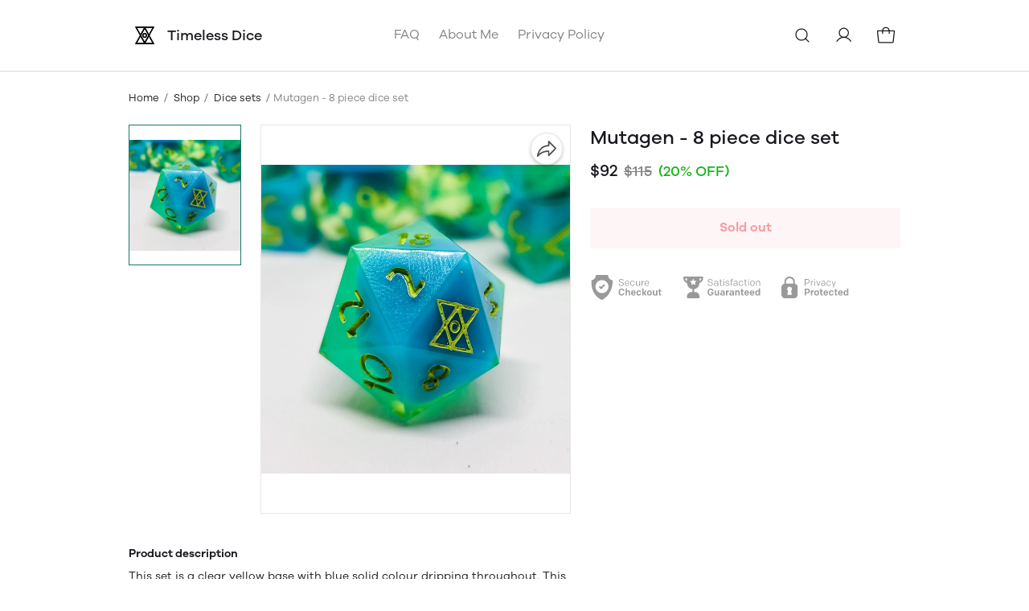

--- FILE ---
content_type: text/html; charset=utf-8
request_url: https://timelessdice.com/products/mutagen
body_size: 68176
content:
<!DOCTYPE html>
<html lang="en">
  <head>
    <meta name="theme-color" content="#000000" />
<meta charset="UTF-8" />
<link rel="shortcut icon"
      type="image/x-icon"
      href="https://dukaan.b-cdn.net/64x64/webp/7006644/16b9a8b3-f86f-4bfe-8ccc-413dc849b2c5/instagram-logo-timeless-4e7ea4a1-e205-4e4e-afc3-b26781c09c33.png"/>
<link rel="dns-prefetch"
      href="https://www.googletagmanager.com/">
<link rel="dns-prefetch"
      href="https://connect.facebook.net/">
<link rel="canonical" href="https://timelessdice.com/products/mutagen" />
<style>
  
  :root {
    --primary: #1b776b;
    --secondary: #2bd09a;
    --menu-bar-color: #146eb4;
    --primary-rgb: 27,119,107;
    --secondary-rgb: 43,208,154;
    --primary-background: rgba(27,119,107, 0.15);
    --primary-hover: #208c7e;
  }

  :root {
    --border-radius-small: 4px;
    --border-radius-medium: 6px;
    --border-radius-large: 8px;
    --border-radius-modal: 16px;

    --white: #ffffff;
    --black-100: var(--white);
    --black-12: #1a181e;
    --black-25: #353535;
    --black-30: #4d4d4d;
    --black-50: #808080;
    --black-55: #989898;
    --black-60: #999999;
    --black-70: #b2b2b2;
    --black-80: #cccccc;
    --black-85: #d9d9d9;
    --black-90: #e6e6e6;
    --black-95: #f2f2f2;
    --black-96: #f5f5f5;
    --black-98: #fafafa;

    --brand-primary: #146eb4;
    --brand-secondary: #ee741f;
    --primary-black: var(--black-12);
    --secondary-raspberry: #df1e5b;
    --secondary-yellow: #fab73b;
    --secondary-green: #17b31b;
    --secondary-red: #e50b20;
    --secondary-orange: #db6b1d;
    --secondary-navyblue: #1e2640;
    --green-hover: #149917;
    --red-hover: #cc0a1d;

    --black-hover: var(--black-30);
    --secondary-red-a10: rgba(229, 11, 32, 0.1);
    --white-a10: rgba(255, 255, 255, 0.1);
    --secondary-green-rgb: 23, 179, 27;
    --brand-secondary-rgb: 238, 116, 31;
    --offers-shadow: rgba(26, 24, 30, 0.24);
    --division-primary: var(--black-90);
    --shimmer-gradient: linear-gradient(to right,
        var(--black-95) 8%,
        var(--black-85) 18%,
        var(--black-95) 33%);

    --theme-secondary-green: #17b31b;
    --theme-secondary-red: #e50b20;
    --theme-variable-white: var(--white);
    --theme-primary: var(--primary);
    --theme-primary-black: var(--primary-black);
    --theme-primary-black-hover: var(--primary-black);
    --theme-primary-black-30: #4d4d4d;

    --theme-pimrary-button-color: var(--primary);
    --navicon-hover: var(--black-95);
    --drawer-background-primary: var(--white);
    --search-background: var(--black-95);
    --odd-background: var(--black-98);
    --trusted-illustration-color: #999999;

    --regular-font-weight: 400;
    --medium-font-weight: 500;
    --bold-font-weight: 600;

    --bxgy-green: #17b31b;

    --container-bottom-sticky: 0px;

  }
</style>
<style>
	* {
	   font-family: var(--font-family);
	 }
 </style>
 <link type="text/css" rel="preload" as="font" crossorigin="anonymous" href="/fonts/GalanoGrotesque/galanogrotesque-regular.otf">
		<link type="text/css" rel="preload" as="font" crossorigin="anonymous" href="/fonts/GalanoGrotesque/galanogrotesque-medium.otf">
		<link type="text/css" rel="preload" as="font" crossorigin="anonymous" href="/fonts/GalanoGrotesque/galanogrotesque-semibold.otf">
		<style>
		  :root {
			--font-family: 'GalanoGrotesque', sans-serif;
		  }
		  @font-face {
			font-family: GalanoGrotesque;
			font-style: normal;
			font-weight: 400;
			src: url("/fonts/GalanoGrotesque/galanogrotesque-regular.otf") format("opentype");
			font-display: swap;
		  }
	  
		  @font-face {
			font-family: GalanoGrotesque;
			font-style: normal;
			font-weight: 500;
			src: url("/fonts/GalanoGrotesque/galanogrotesque-medium.otf") format("opentype");
			font-display: swap;
		  }
	  
		  @font-face {
			font-family: GalanoGrotesque;
			font-style: normal;
			font-weight: 600;
			src: url("/fonts/GalanoGrotesque/galanogrotesque-semibold.otf") format("opentype");
			font-display: swap;
		  }
		</style>
<style>
      @-webkit-keyframes spinner-border {
        to {
          -webkit-transform: rotate(360deg);
          transform: rotate(360deg);
        }
      }
    
      @keyframes spinner-border {
        to {
          -webkit-transform: rotate(360deg);
          transform: rotate(360deg);
        }
      }
    
      .loader {
        display: inline-block;
        width: 20px;
        height: 20px;
        vertical-align: text-bottom;
        border: 3px solid currentColor;
        border-right-color: transparent;
        border-radius: 50%;
        -webkit-animation: spinner-border 0.75s linear infinite;
        animation: spinner-border 0.75s linear infinite;
      }
      .loaderContainer {
        position: absolute;
        top: 0;
        left: 0;
        right: 0;
        bottom: 0;
      }
    </style>
<style>
    .bounceLoaderWrap {
      position: relative;
      height: 100%;
      width: 100%;
      background-color: var(--white);
    }
    .bounceLoaderWrap.overlay {
      top: 0;
      bottom: 0;
      left: 0;
      right: 0;
      position: fixed;
      background-color: rgba(0, 0, 0, 0.6);
      backdrop-filter: blur(24px);
      z-index: 10;
    }
    .bounceLoaderWrap.overlay.highZIndex {
      z-index: 10000;
    }
    
    .bounceLoader {
      display: flex;
      align-items: center;
      flex-direction: column;
      position: absolute;
      top: 0;
      left: 0;
      right: 0;
      bottom: 0;
      pointer-events: all;
    }
    .bounceLoader.absoluteCenter {
      position: absolute;
      top: 50%;
      left: 50%;
      transform: translate(-50%, -50%);
    }
    .bounceLoader .spinner {
      text-align: center;
    }
    .bounceLoader .spinner > .bounce {
      width: 20px;
      height: 20px;
      background-color: #ccc;
      border-radius: 100%;
      display: inline-block;
      -webkit-animation: bounce-delay 1.4s infinite ease-in-out both;
      animation: bounce-delay 1.4s infinite ease-in-out both;
    }
    .bounceLoader .spinner > .bounce.bounce1 {
      -webkit-animation-delay: -0.32s;
      animation-delay: -0.32s;
      margin-right: 8px;
    }
    .bounceLoader .spinner > .bounce.bounce2 {
      -webkit-animation-delay: -0.16s;
      animation-delay: -0.16s;
      margin-right: 8px;
    }
    
    @keyframes bounce-delay {
      0%, 80%, 100% {
        -webkit-transform: scale(0);
        transform: scale(0);
      } 40% {
        -webkit-transform: scale(1.0);
        transform: scale(1.0);
      }
    }
    
    </style>
    <meta charset="utf-8"/>
    <meta name="viewport"
          content="width=device-width, initial-scale=1, shrink-to-fit=no"/>
    <link rel="stylesheet" href="/public/dukaan/vogue/css/styles.css?ver=sceptre:0abf2a4" as="" onload="">
        <noscript><link rel="stylesheet" href="styles.css"></noscript>
    <link rel="stylesheet" href="/public/dukaan/vogue/css/mana.css?ver=sceptre:0abf2a4" as="" onload="">
        <noscript><link rel="stylesheet" href="styles.css"></noscript>
    <link rel="stylesheet" href="/public/dukaan/vogue/css/splide.min.css?ver=sceptre:0abf2a4" as="" onload="">
        <noscript><link rel="stylesheet" href="styles.css"></noscript>
    <link rel="stylesheet" href="/public/dukaan/vogue/css/wishlist-utils.css?ver=sceptre:0abf2a4" as="" onload="">
        <noscript><link rel="stylesheet" href="styles.css"></noscript>
    <link rel="stylesheet" href="/public/dukaan/vogue/css/wishlist.css?ver=sceptre:0abf2a4" as="" onload="">
        <noscript><link rel="stylesheet" href="styles.css"></noscript>
    
  <link rel="stylesheet" href="/public/dukaan/vogue/css/product.css?ver=sceptre:0abf2a4" as="" onload="">
        <noscript><link rel="stylesheet" href="styles.css"></noscript>
  



<title>Mutagen - 8 piece dice set - Timeless Dice</title>
<meta name="description" content="Order online from Timeless Dice and get delivery within 10+ days" />

<meta property="og:title" content="Mutagen - 8 piece dice set - Timeless Dice" />
<meta property="og:image" itemprop="image" content="https://dukaan.b-cdn.net/1000x1000/webp/upload_file_service/c52dacbc-88e7-4457-9e4f-80083c7e63a5/20221001-075008-jpg" />
<meta property="og:image:secure_url" content="https://dukaan.b-cdn.net/1000x1000/webp/upload_file_service/c52dacbc-88e7-4457-9e4f-80083c7e63a5/20221001-075008-jpg" />
<meta property="og:description" content="Order online from Timeless Dice and get delivery within 10+ days" />
<meta property="og:type" content="website" />

<meta property="twitter:card" content="summary_large_image" />
<meta name="twitter:title" content="Mutagen - 8 piece dice set - Timeless Dice">
<meta name="twitter:description" content="Order online from Timeless Dice and get delivery within 10+ days">
<meta property="twitter:image" content="https://dukaan.b-cdn.net/1000x1000/webp/upload_file_service/c52dacbc-88e7-4457-9e4f-80083c7e63a5/20221001-075008-jpg" />

<meta property="product:price:amount" content="92">
<meta property="product:price:currency" content="CAD">
<meta property="og:site_name" content="Timeless Dice">

<script type="application/ld+json">
  {
    "@context": "https://schema.org/",
    "@type": "Product",
    "name": "Mutagen - 8 piece dice set",
    "description": "This set is a clear yellow base with blue solid colour dripping throughout. This set includes a full regular 7 piece set of dice with an additional d20 for advantage. Don&#39;t give this to your turtles",
    "category": "Dice sets",
    "url": "/products/mutagen",
    "sku": "52064873",
    "image": {
      "@type": "ImageObject",
      "url": "https://dukaan.b-cdn.net/700x700/webp/upload_file_service/c52dacbc-88e7-4457-9e4f-80083c7e63a5/20221001-075008-jpg",
      "image": "https://dukaan.b-cdn.net/700x700/webp/upload_file_service/c52dacbc-88e7-4457-9e4f-80083c7e63a5/20221001-075008-jpg",
      "name": "Mutagen - 8 piece dice set",
      "width": "525",
      "height": "700"
    },
    "mpn": "mutagen",
    "productId": "38780439",
    
    "offers": [
      
      {
        "@type": "Offer",
        "name": "",
        "availability":"https://schema.org/OutOfStock",
        "price": "92",
        "priceCurrency": "CAD",
        "sku": "52064873",
        "url": "/products/mutagen?variant=52064873"
      }
      
    ]
    
  }
</script>
<script type="application/ld+json">
  {
    "@context": "https://schema.org",
    "@type": "BreadcrumbList",
    "itemListElement": [{
      "@type": "ListItem",
      "position": 1,
      "name": "Home",
      "item": "https://timelessdice.com"
    },{
      "@type": "ListItem",
      "position": 2,
      "name": "Dice sets",
      "item": "https://timelessdice.com/categories/dice-sets"
    },{
      "@type": "ListItem",
      "position": 3,
      "name": "Mutagen - 8 piece dice set",
      "item": "https://timelessdice.com/products/mutagen"
    }]
  }
</script>

    












<meta name="theme-color" content="#000000" />

<link rel="shortcut icon"
      type="image/x-icon"
      href="https://dukaan.b-cdn.net/64x64/webp/7006644/16b9a8b3-f86f-4bfe-8ccc-413dc849b2c5/instagram-logo-timeless-4e7ea4a1-e205-4e4e-afc3-b26781c09c33.png"/>







<!--Prefetch-->
<link rel="dns-prefetch"
      href="https://www.googletagmanager.com/">
<link rel="dns-prefetch"
      href="https://connect.facebook.net/">





    <style>
  
  
  
  :root {
    --primary: #1b776b;
    --secondary: #2bd09a;
    --menu-bar-color: #146eb4;
    --primary-rgb: 27,119,107;
    --secondary-rgb: 43,208,154;
    --primary-background: rgba(27,119,107, .15);
    --primary-hover: #208c7e;
  }

  :root {
    --border-radius-small: 4px;
    --border-radius-medium: 6px;
    --border-radius-large: 8px;
    --border-radius-modal: 16px;

    --white: #ffffff;
    --black-100: var(--white);
    --black-12: #1a181e;
    --black-25: #353535;
    --black-30: #4d4d4d;
    --black-50: #808080;
    --black-55: #989898;
    --black-60: #999999;
    --black-70: #b2b2b2;
    --black-80: #cccccc;
    --black-85: #d9d9d9;
    --black-90: #e6e6e6;
    --black-95: #f2f2f2;
    --black-96: #f5f5f5;
    --black-98: #fafafa;

    --brand-primary: #146eb4;
    --brand-secondary: #ee741f;
    --primary-black: var(--black-12);
    --secondary-raspberry: #df1e5b;
    --secondary-yellow: #fab73b;
    --secondary-green: #17b31b;
    --secondary-red: #e50b20;
    --secondary-orange: #db6b1d;
    --secondary-navyblue: #1e2640;
    --green-hover: #149917;
    --red-hover: #cc0a1d;

    --black-hover: var(--black-30);
    --secondary-red-a10: rgba(229, 11, 32, 0.1);
    --white-a10: rgba(255, 255, 255, 0.1);
    --secondary-green-rgb: 23, 179, 27;
    --brand-secondary-rgb: 238, 116, 31;
    --offers-shadow: rgba(26, 24, 30, 0.24);
    --division-primary: var(--black-90);
    --shimmer-gradient: linear-gradient(to right,
        var(--black-95) 8%,
        var(--black-85) 18%,
        var(--black-95) 33%);

    --theme-secondary-green: #17b31b;
    --theme-secondary-red: #e50b20;
    --theme-variable-white: var(--white);
    --theme-primary: var(--primary);
    --theme-primary-black: var(--primary-black);
    --theme-primary-black-hover: var(--primary-black);
    --theme-primary-black-30: #4d4d4d;

    --theme-pimrary-button-color: var(--primary);
    --navicon-hover: var(--black-95);
    --drawer-background-primary: var(--white);
    --search-background: var(--black-95);
    --odd-background: var(--black-98);
    --trusted-illustration-color: #999999;

    --regular-font-weight: 400;
    --medium-font-weight: 500;
    --bold-font-weight: 600;

    --bxgy-green: #17b31b;

    --container-bottom-sticky: 0px;

  }
</style>

    
  <link type="text/css" rel="preload" as="font" crossorigin="anonymous" href="/fonts/GalanoGrotesque/galanogrotesque-regular.otf">
  <link type="text/css" rel="preload" as="font" crossorigin="anonymous" href="/fonts/GalanoGrotesque/galanogrotesque-medium.otf">
  <link type="text/css" rel="preload" as="font" crossorigin="anonymous" href="/fonts/GalanoGrotesque/galanogrotesque-semibold.otf">
  <style>
    :root {
      --font-family: 'GalanoGrotesque', sans-serif;
    }
    @font-face {
      font-family: GalanoGrotesque;
      font-style: normal;
      font-weight: 400;
      src: url("/fonts/GalanoGrotesque/galanogrotesque-regular.otf") format("opentype");
      font-display: swap;
    }

    @font-face {
      font-family: GalanoGrotesque;
      font-style: normal;
      font-weight: 500;
      src: url("/fonts/GalanoGrotesque/galanogrotesque-medium.otf") format("opentype");
      font-display: swap;
    }

    @font-face {
      font-family: GalanoGrotesque;
      font-style: normal;
      font-weight: 600;
      src: url("/fonts/GalanoGrotesque/galanogrotesque-semibold.otf") format("opentype");
      font-display: swap;
    }
  </style>


<style>
   * {
      font-family: var(--font-family) !important;
    }
</style>

  </head>
  
<style>
  @-webkit-keyframes spinner-border {
    to {
      -webkit-transform: rotate(360deg);
      transform: rotate(360deg);
    }
  }

  @keyframes spinner-border {
    to {
      -webkit-transform: rotate(360deg);
      transform: rotate(360deg);
    }
  }

  .loader {
    display: inline-block;
    width: 20px;
    height: 20px;
    vertical-align: text-bottom;
    border: 3px solid currentColor;
    border-right-color: transparent;
    border-radius: 50%;
    -webkit-animation: spinner-border 0.75s linear infinite;
    animation: spinner-border 0.75s linear infinite;
  }
  .loaderContainer {
    position: absolute;
    top: 0;
    left: 0;
    right: 0;
    bottom: 0;
  }
</style>

<div class="fB a-c j-c w100 h100 loaderContainer hidden">
  <div class="loader"></div>
</div>


  <body style="display: flex;
               flex-direction: column">
    

<header class="header-section">
  <div class="header-outer-wrapper">
    <div class="header-main"
         style="position: relative">
      <div class="container">
        <div class="header-inner">
          <a class="logo"
             href="/">
            <img class="
                          square-image
                        "
                 src="https://dukaan.b-cdn.net/300x300/webp/7006644/16b9a8b3-f86f-4bfe-8ccc-413dc849b2c5/instagram-logo-timeless-75fd236e-69cc-44be-9dca-f6fca18d3ef8.png"/>
            <p class="lineClamp2">Timeless Dice</p>
          </a>
          <div class="menu-main">
            <div class="menu-content">
              <span class="menu-dropdown hidden">
                <a data-button="home"
                   class="menu-drop-list"
                   href="/">Home</a>
              </span>
              <span class="menu-dropdown hidden">
                <a data-button="categories"
                   class="menu-drop-list"
                   href="/categories">Shop</a>
              </span>
              <!-- first level -->
              
                <span class="menu-dropdown"
                      data-menu-id="1-dropdown">
                  <a class="menu-drop-list"
                     target=""
                     data-language="false"
                     href="/p/faq"
                     data-button="faq">
                    FAQ
                    
                  </a>
                  <!--  -->
                </span>
              
                <span class="menu-dropdown"
                      data-menu-id="2-dropdown">
                  <a class="menu-drop-list"
                     target=""
                     data-language="false"
                     href="/p/aboutme"
                     data-button="aboutme">
                    About Me
                    
                  </a>
                  <!--  -->
                </span>
              
                <span class="menu-dropdown"
                      data-menu-id="3-dropdown">
                  <a class="menu-drop-list"
                     target=""
                     data-language="false"
                     href="/p/privacy-policy"
                     data-button="privacy-policy">
                    Privacy Policy
                    
                  </a>
                  <!--  -->
                </span>
              
              <span class="menu-dropdown store-locator-link hidden">
                <a data-button="store-locator"
                   class="menu-drop-list"
                   href="/store-locator">Store locator</a>
              </span>
              <button class="menu-dropdown menu-dropdown__button hidden"
                      onclick="handleMenuHamburgerClick()">
                <svg width="36"
                     height="36"
                     viewBox="0 0 36 36"
                     fill="none"
                     xmlns="http://www.w3.org/2000/svg">
                  <path fill-rule="evenodd" clip-rule="evenodd" d="M8.3125 18C8.3125 17.6 8.63678 17.2757 9.0368 17.2757H26.9632C27.3632 17.2757 27.6875 17.6 27.6875 18C27.6875 18.4 27.3632 18.7243 26.9632 18.7243H9.0368C8.63678 18.7243 8.3125 18.4 8.3125 18Z" fill="currentColor"/>
                  <path fill-rule="evenodd" clip-rule="evenodd" d="M8.3125 11.4813C8.3125 11.0813 8.63678 10.757 9.0368 10.757H26.9632C27.3632 10.757 27.6875 11.0813 27.6875 11.4813C27.6875 11.8813 27.3632 12.2056 26.9632 12.2056H9.0368C8.63678 12.2056 8.3125 11.8813 8.3125 11.4813Z" fill="currentColor"/>
                  <path fill-rule="evenodd" clip-rule="evenodd" d="M8.3125 24.5187C8.3125 24.1187 8.63678 23.7944 9.0368 23.7944H26.9632C27.3632 23.7944 27.6875 24.1187 27.6875 24.5187C27.6875 24.9187 27.3632 25.243 26.9632 25.243H9.0368C8.63678 25.243 8.3125 24.9187 8.3125 24.5187Z" fill="currentColor"/>
                </svg>
              </button>
            </div>
          </div>
          <div class="menu-cart-section nav-menu">
            <a class="nav-button dkn-wishlist-page-navigation-button hidden"
               onclick="initDukaanAuth(redirectToWishlistPage)">
              <svg class="dkn-wishlist-nav_inactive"
                   width="36"
                   height="36"
                   viewBox="0 0 36 36"
                   fill="none"
                   xmlns="http://www.w3.org/2000/svg">
                <path fill-rule="evenodd" clip-rule="evenodd" d="M20.952 10.3281C21.6696 10.0427 22.4378 9.9065 23.2098 9.92798C23.9818 9.94945 24.7413 10.1281 25.442 10.453C26.1424 10.7778 26.7692 11.242 27.2842 11.8171C29.3646 14.1305 29.0085 17.6856 26.8745 19.8303L19.0489 27.6559L18.5836 27.1907L19.0467 27.6582C18.7769 27.9253 18.4126 28.0752 18.033 28.0752C17.6534 28.0752 17.2891 27.9253 17.0194 27.6582L17.0171 27.6559L8.98981 19.6286C8.44391 19.0823 8.01496 18.4303 7.72949 17.7127C7.44403 16.9951 7.30787 16.2268 7.32934 15.4548C7.35082 14.6828 7.52947 13.9233 7.85438 13.2227C8.17919 12.5223 8.64333 11.8955 9.21848 11.3805C11.5319 9.30007 15.087 9.65614 17.2317 11.7901L17.2346 11.7931L18.0333 12.5978L19.0345 11.59L19.0362 11.5883C19.5825 11.0424 20.2343 10.6136 20.952 10.3281ZM18.1206 26.7231C18.1208 26.7229 18.1204 26.7233 18.1206 26.7231L25.9416 18.9021C25.9418 18.9019 25.9414 18.9023 25.9416 18.9021C27.6516 17.183 27.8562 14.4209 26.3052 12.6966L26.3042 12.6955C25.9084 12.2533 25.4266 11.8966 24.8883 11.6469C24.35 11.3973 23.7664 11.26 23.1732 11.2435C22.5801 11.227 21.9898 11.3316 21.4384 11.551C20.8874 11.7702 20.3868 12.0993 19.9672 12.5184C19.967 12.5186 19.9667 12.5189 19.9664 12.5192L18.4998 13.9954C18.3763 14.1198 18.2082 14.1897 18.0328 14.1897C17.8575 14.1897 17.6895 14.1196 17.566 13.9952L16.3035 12.723C16.303 12.7226 16.3025 12.7221 16.302 12.7216C14.5829 11.0125 11.8219 10.8087 10.098 12.3594L10.0968 12.3605C9.65472 12.7563 9.29793 13.238 9.04828 13.7764C8.79864 14.3147 8.66137 14.8983 8.64487 15.4914C8.62837 16.0846 8.73299 16.6749 8.95233 17.2263C9.17166 17.7776 9.50112 18.2785 9.92056 18.6982L17.9455 26.7231C17.9457 26.7233 17.9452 26.7229 17.9455 26.7231C17.9687 26.7458 18.0005 26.7592 18.033 26.7592C18.0655 26.7592 18.0973 26.7458 18.1206 26.7231Z" fill="black"/>
              </svg>
              <svg class="dkn-wishlist-nav_active hidden"
                   width="36"
                   height="36"
                   viewBox="0 0 36 36"
                   fill="none"
                   xmlns="http://www.w3.org/2000/svg">
                <circle cx="18" cy="18" r="18" fill="#F2F2F2"/>
                <path fill-rule="evenodd" clip-rule="evenodd" d="M20.9529 10.3281C21.6705 10.0427 22.4388 9.9065 23.2108 9.92798C23.9828 9.94945 24.7423 10.1281 25.4429 10.453C26.1433 10.7778 26.7702 11.242 27.2852 11.8171C29.3656 14.1305 29.0095 17.6856 26.8755 19.8303L19.0499 27.6559L18.5846 27.1907L19.0476 27.6582C18.7779 27.9253 18.4136 28.0752 18.034 28.0752C17.6543 28.0752 17.2901 27.9253 17.0203 27.6582L17.0181 27.6559L8.99079 19.6286C8.44489 19.0823 8.01594 18.4303 7.73047 17.7127C7.445 16.9951 7.30885 16.2268 7.33032 15.4548C7.35179 14.6828 7.53045 13.9233 7.85536 13.2227C8.18016 12.5223 8.64431 11.8955 9.21946 11.3805C11.5329 9.30007 15.088 9.65614 17.2327 11.7901L17.2356 11.7931L18.0342 12.5978L19.0355 11.59L19.0372 11.5883C19.5835 11.0424 20.2353 10.6136 20.9529 10.3281ZM18.1215 26.7231C18.1218 26.7229 18.1213 26.7233 18.1215 26.7231L25.9426 18.9021C25.9428 18.9019 25.9424 18.9023 25.9426 18.9021C27.6525 17.183 27.8572 14.4209 26.3062 12.6966L26.3052 12.6955C25.9094 12.2533 25.4276 11.8966 24.8893 11.6469C24.351 11.3973 23.7674 11.26 23.1742 11.2435C22.581 11.227 21.9907 11.3316 21.4394 11.551C20.8884 11.7702 20.3878 12.0993 19.9682 12.5184C19.9679 12.5186 19.9677 12.5189 19.9674 12.5192L18.5008 13.9954C18.3772 14.1198 18.2091 14.1897 18.0338 14.1897C17.8585 14.1897 17.6904 14.1196 17.5669 13.9952L16.3044 12.723C16.3039 12.7226 16.3035 12.7221 16.303 12.7216C14.5839 11.0125 11.8229 10.8087 10.099 12.3594L10.0978 12.3605C9.65569 12.7563 9.29891 13.238 9.04926 13.7764C8.79961 14.3147 8.66235 14.8983 8.64585 15.4914C8.62935 16.0846 8.73396 16.6749 8.9533 17.2263C9.17264 17.7776 9.50209 18.2785 9.92153 18.6982L17.9464 26.7231C17.9466 26.7233 17.9462 26.7229 17.9464 26.7231C17.9697 26.7458 18.0015 26.7592 18.034 26.7592C18.0665 26.7592 18.0983 26.7458 18.1215 26.7231Z" fill="black"/>
              </svg>
            </a>
            <a class="nav-button show-on-mobile"
               data-navButton="search"
               onclick="openSearchDrawer()">
              <svg width="36"
                   height="36"
                   viewBox="0 0 36 36"
                   fill="none"
                   xmlns="http://www.w3.org/2000/svg">
                <path fill-rule="evenodd" clip-rule="evenodd" d="M17 10.625C13.4792 10.625 10.625 13.4792 10.625 17C10.625 20.5208 13.4792 23.375 17 23.375C20.5208 23.375 23.375 20.5208 23.375 17C23.375 13.4792 20.5208 10.625 17 10.625ZM9.375 17C9.375 12.7888 12.7888 9.375 17 9.375C21.2112 9.375 24.625 12.7888 24.625 17C24.625 21.2112 21.2112 24.625 17 24.625C12.7888 24.625 9.375 21.2112 9.375 17Z" fill="#1A181E"/>
                <path fill-rule="evenodd" clip-rule="evenodd" d="M21.5073 21.5083C21.7514 21.2642 22.1471 21.2642 22.3912 21.5083L26.4412 25.5583C26.6852 25.8023 26.6852 26.1981 26.4412 26.4421C26.1971 26.6862 25.8014 26.6862 25.5573 26.4421L21.5073 22.3921C21.2632 22.1481 21.2632 21.7523 21.5073 21.5083Z" fill="#1A181E"/>
              </svg>
            </a>
            <a onclick="initDukaanAuth(redirectToAccount)"
               class="nav-button">
              <svg width="36"
                   height="36"
                   viewBox="0 0 36 36"
                   fill="none"
                   xmlns="http://www.w3.org/2000/svg">
                <path fill-rule="evenodd" clip-rule="evenodd" d="M17.6753 9.72461C14.8958 9.72461 12.6426 11.9778 12.6426 14.7573C12.6426 17.5368 14.8958 19.7901 17.6753 19.7901C20.4548 19.7901 22.708 17.5368 22.708 14.7573C22.708 11.9778 20.4548 9.72461 17.6753 9.72461ZM11.3926 14.7573C11.3926 11.2875 14.2055 8.47461 17.6753 8.47461C21.1452 8.47461 23.958 11.2875 23.958 14.7573C23.958 18.2272 21.1452 21.0401 17.6753 21.0401C14.2055 21.0401 11.3926 18.2272 11.3926 14.7573Z" fill="#1A181E"/>
                <path fill-rule="evenodd" clip-rule="evenodd" d="M17.6747 21.04C16.0463 21.04 14.4466 21.4687 13.0363 22.283C11.6261 23.0973 10.4551 24.2685 9.64101 25.6788C9.46845 25.9777 9.08621 26.0802 8.78726 25.9076C8.48831 25.7351 8.38586 25.3528 8.55842 25.0539C9.48221 23.4535 10.811 22.1245 12.4113 21.2005C14.0115 20.2765 15.8268 19.79 17.6747 19.79C19.5226 19.79 21.3379 20.2765 22.9382 21.2005C24.5384 22.1245 25.8672 23.4535 26.791 25.0539C26.9636 25.3528 26.8611 25.7351 26.5622 25.9076C26.2632 26.0802 25.881 25.9777 25.7084 25.6788C24.8943 24.2685 23.7233 23.0973 22.3131 22.283C20.9029 21.4687 19.3031 21.04 17.6747 21.04Z" fill="#1A181E"/>
              </svg>
              <!-- <span class="nav-button-label">Account</span> -->
            </a>
            <a class="nav-button with-bubble show-on-mobile"
               href="/timelessdice/bag">
              <svg width="36"
                   height="36"
                   viewBox="0 0 36 36"
                   fill="none"
                   xmlns="http://www.w3.org/2000/svg">
                <path fill-rule="evenodd" clip-rule="evenodd" d="M8.34258 11.6875H27.6636C27.8653 11.6888 28.0644 11.7324 28.2481 11.8157C28.4318 11.8989 28.596 12.0199 28.7298 12.1707C28.8637 12.3215 28.9644 12.4989 29.0252 12.6911C29.0861 12.8834 29.1058 13.0863 29.0831 13.2867L27.6402 26.2936C27.5968 26.6427 27.4276 26.9641 27.1645 27.1976C26.9014 27.4311 26.5622 27.5608 26.2104 27.5625L26.2074 26.9375V27.5625H9.79493L9.79199 27.5625C9.44017 27.5608 9.101 27.4311 8.83786 27.1976C8.57472 26.9641 8.40564 26.6427 8.36221 26.2936L8.36118 26.2853L6.91921 13.2867C6.91918 13.2865 6.91924 13.287 6.91921 13.2867C6.89666 13.0866 6.91633 12.8831 6.97711 12.6911C7.03798 12.4989 7.13863 12.3215 7.27251 12.1707C7.4064 12.0199 7.57052 11.8989 7.75421 11.8157C7.93791 11.7324 8.13707 11.6888 8.33874 11.6875L8.34258 11.6875ZM26.2054 26.3125C26.2531 26.312 26.2991 26.2944 26.3348 26.2627C26.37 26.2314 26.3929 26.1886 26.3994 26.1419L27.8409 13.1475L27.8411 13.1461C27.844 13.1199 27.8415 13.0935 27.8335 13.0684C27.8256 13.0433 27.8125 13.0202 27.795 13.0005C27.7775 12.9808 27.7561 12.9651 27.7322 12.9542C27.7086 12.9435 27.6831 12.9378 27.6572 12.9375H8.34518C8.3193 12.9378 8.29377 12.9435 8.27018 12.9542C8.24622 12.9651 8.22482 12.9808 8.20735 13.0005C8.18989 13.0202 8.17676 13.0433 8.16882 13.0684C8.16088 13.0935 8.15831 13.1199 8.16127 13.1461L8.16143 13.1475L9.603 26.142C9.60946 26.1886 9.63235 26.2314 9.66759 26.2627C9.70328 26.2944 9.74922 26.312 9.79692 26.3125H26.2054Z" fill="#1A181E"/>
                <path fill-rule="evenodd" clip-rule="evenodd" d="M18 8.875C17.0883 8.875 16.214 9.23716 15.5693 9.88182C14.9247 10.5265 14.5625 11.4008 14.5625 12.3125V15.5625C14.5625 15.9077 14.2827 16.1875 13.9375 16.1875C13.5923 16.1875 13.3125 15.9077 13.3125 15.5625V12.3125C13.3125 11.0693 13.8064 9.87701 14.6854 8.99794C15.5645 8.11886 16.7568 7.625 18 7.625C19.2432 7.625 20.4355 8.11886 21.3146 8.99794C22.1936 9.87701 22.6875 11.0693 22.6875 12.3125V15.5625C22.6875 15.9077 22.4077 16.1875 22.0625 16.1875C21.7173 16.1875 21.4375 15.9077 21.4375 15.5625V12.3125C21.4375 11.4008 21.0753 10.5265 20.4307 9.88182C19.786 9.23716 18.9117 8.875 18 8.875Z" fill="#1A181E"/>
              </svg>
              <span class="bubble hidden"
                    data-subscribe="products"
                    data-entity-type="bag-count"></span>
            </a>
          </div>
        </div>
        <div class="mobile-header-main">
          <button type="button"
                  class="menu-hamburger">
            <svg class="icon">
              <use xlink:href="/assets/icons.svg#menu"></use>
            </svg>
          </button>
          <a class="menu-mobile-logo"
             href="/">
            <img src="https://dukaan.b-cdn.net/300x300/webp/7006644/16b9a8b3-f86f-4bfe-8ccc-413dc849b2c5/instagram-logo-timeless-75fd236e-69cc-44be-9dca-f6fca18d3ef8.png"/>
            <p class="lineClamp2">Timeless Dice</p>
          </a>
          <div class="header-search">
            <a class="nav-button show-on-mobile"
               onclick="openSearchDrawer()">
              <svg xmlns="http://www.w3.org/2000/svg"
                   width="24"
                   height="24"
                   viewBox="0 0 24 24"
                   fill="none">
                <path fill-rule="evenodd" clip-rule="evenodd" d="M10.875 3.75C6.93997 3.75 3.75 6.93997 3.75 10.875C3.75 14.81 6.93997 18 10.875 18C14.81 18 18 14.81 18 10.875C18 6.93997 14.81 3.75 10.875 3.75ZM2.25 10.875C2.25 6.11154 6.11154 2.25 10.875 2.25C15.6385 2.25 19.5 6.11154 19.5 10.875C19.5 15.6385 15.6385 19.5 10.875 19.5C6.11154 19.5 2.25 15.6385 2.25 10.875Z" fill="#1A181E"/>
                <path fill-rule="evenodd" clip-rule="evenodd" d="M15.913 15.913C16.2059 15.6201 16.6808 15.6201 16.9737 15.913L21.5299 20.4693C21.8228 20.7622 21.8228 21.237 21.5299 21.5299C21.237 21.8228 20.7622 21.8228 20.4693 21.5299L15.913 16.9737C15.6201 16.6808 15.6201 16.2059 15.913 15.913Z" fill="#1A181E"/>
              </svg>
            </a>
          </div>
        </div>
      </div>
    </div>

    
      
    
      
    
      
    
  </div>
  <div class="mobile-menu-section-wrapper"
       onclick="closeMenuItemDrawer(event)">
    <section class="mobile-menu-section">
      <div class="mobile-menu-inner">
        <div class="menu-mobile-head">
          <div class="modal-title">Menu</div>
          <div id="closeMenu">
            <svg class="icon"
                 onclick="closeSearchDrawer()">
              <use xlink:href="/assets/icons.svg#cross"></use>
            </svg>
          </div>
        </div>
        <div class="divider"></div>
        <div class="mobile-menu-content">
          <span class="mobile-menu-dropdown hidden"><a id="home"
   href="/">Home</a></span>
          <span class="mobile-menu-dropdown hidden"><a id="shop"
   href="/categories">Shop</a></span>
          <span class="mobile-menu-dropdown dkn-wishlist-page-navigation-button hidden">
            <a class="cursor-pointer"
               id="wishlist"
               onclick="initDukaanAuth(redirectToWishlistPage)">Wishlist</a>
          </span>
          
            <span class="mobile-menu-dropdown">
              <span >
                <a class="menu-drop-list break-word"
                   target=""
                   data-language="false"
                   href="/p/faq">
                  FAQ
                </a>
                
              </span>
              
            </span>
          
            <span class="mobile-menu-dropdown">
              <span >
                <a class="menu-drop-list break-word"
                   target=""
                   data-language="false"
                   href="/p/aboutme">
                  About Me
                </a>
                
              </span>
              
            </span>
          
            <span class="mobile-menu-dropdown">
              <span >
                <a class="menu-drop-list break-word"
                   target=""
                   data-language="false"
                   href="/p/privacy-policy">
                  Privacy Policy
                </a>
                
              </span>
              
            </span>
          
          <span class="mobile-menu-dropdown store-locator-link hidden">
            <span>
              <a class="menu-drop-list"
                 id="store-locator"
                 href="/store-locator">Store locator</a>
            </span>
          </span>
        </div>
        
          <div class="menu-bottom">
            
            
            
            
            
              <a href="https://instagram.com/Timelessdice"
                 rel="noopener noreferrer"
                 target="_blank">
                <svg class="icon">
                  <use xlink:href="/assets/icons.svg#instagram_outline"></use>
                </svg>
              </a>
            
            
          </div>
        
      </div>
    </section>
  </div>
</header>

    <!-- product card and modal templates -->
    <product-variant-selection-modal
    data-product-uuid=""
    ></product-variant-selection-modal>
    
  <style>
    .detail-description table {
      width: 100%;
    }

    .detail-description table td {
      padding: 8px;
      border: 1px solid;
    }
  </style>
  <section class="breadcrumb-section hide-small-device">
    <div class="container">
      <ol class="breadcrumb-inner">
        <li class="breadcrumb-item">
          <a href="/">Home</a>
        </li>
        <li class="breadcrumb-item">
          <a href="/categories">Shop</a>
        </li>
        <li class="breadcrumb-item">
        <a href="/categories/dice-sets">Dice sets</a
        >
      </li>
      <li class="breadcrumb-item active lineClamp"
          aria-current="page">Mutagen - 8 piece dice set</li>
    </ol>
  </div>
</section>
<section class="detail-top-back show-small-device">
  <div class="container">
    <div class="detail-top-back-inner">
      <a href="/"
         class="back-arrow">
        <svg class="icon">
          <use xlink:href="/assets/icons.svg#left"></use>
        </svg>
      Dice sets</a
      >
      <div class="detail-top-bag nav-menu">
        <a class="nav-button show-on-mobile"
           onclick="openSearchDrawer()">
          <svg class="icon">
            <use xlink:href="/assets/icons.svg#search-small"></use>
          </svg>
        </a>
        <a href="/categories/"
           class="shop-bottom detail-top-bag-icon">
          <svg class="icon">
            <use xlink:href="/assets/icons.svg#shop"></use>
          </svg>
        </a>
        <a href="/timelessdice/bag"
           class="nav-button with-bubble bag-bottom">
          <span>
            <svg class="icon">
              <use xlink:href="/assets/icons.svg#bag"></use>
            </svg>
            <span class="bubble hidden"
                  data-subscribe="products"
                  data-entity-type="bag-count"></span>
          </span>
        </a>
      </div>
    </div>
  </div>
</section>
<section class="detail-slider-section product-details-section dkn-product-page-information">
  <div class="container
              
                less-images-container
              ">
    <div class="detail-inner">
      <div class="detail-image-slider">
        <div class="productLayout">
          <section id="main-carousel"
                   class="splide">
            <div class="splide__track">
              <ul class="splide__list">
                
                  <li class="splide__slide thumbImageWrapper"
                      id="image-zoom"
                      data-video-image-link="https://dukaan-core-file-service.s3.ap-southeast-1.amazonaws.com/upload_file_service/c52dacbc-88e7-4457-9e4f-80083c7e63a5/20221001-075008-jpg">
                    <div class="splide-video-icon-image-wrapper">
                      
                      <div class="dkn-share-button-wrapper flex d-row a-c j-c d-flex flex-row justify-content-center align-items-center cursor-pointer"
     onclick="event.stopPropagation(); handleShareButtonClick()">
  <svg width="28"
       height="28"
       viewBox="0 0 28 28"
       fill="none"
       color="#808080"
       xmlns="http://www.w3.org/2000/svg">
    <path d="M2.86042 24.0974C2.76821 24.0979 2.67655 24.0831 2.58917 24.0536C2.40643 23.9943 2.2483 23.8765 2.13918 23.7183C2.03006 23.5602 1.97603 23.3705 1.98542 23.1786C1.98542 23.0474 2.88667 10.3424 15.6267 9.34488V4.77738C15.6265 4.60342 15.6782 4.43336 15.7752 4.28892C15.8721 4.14449 16.0099 4.03223 16.171 3.96649C16.3321 3.90076 16.5091 3.88452 16.6794 3.91985C16.8497 3.95519 17.0057 4.0405 17.1273 4.16488L25.7635 12.9849C25.9239 13.1484 26.0137 13.3683 26.0137 13.5974C26.0137 13.8264 25.9239 14.0463 25.7635 14.2099L17.1273 23.0299C17.0057 23.1543 16.8497 23.2396 16.6794 23.2749C16.5091 23.3102 16.3321 23.294 16.171 23.2283C16.0099 23.1625 15.8721 23.0503 15.7752 22.9058C15.6782 22.7614 15.6265 22.5913 15.6267 22.4174V17.9374C7.12167 18.2611 3.6348 23.6249 3.5998 23.6905C3.52086 23.8152 3.41167 23.9178 3.2824 23.989C3.15313 24.0601 3.00797 24.0974 2.86042 24.0974ZM17.3767 6.92113V10.163C17.3768 10.3899 17.2888 10.6079 17.1313 10.7711C16.9738 10.9344 16.759 11.0301 16.5323 11.038C8.2898 11.3399 5.34105 16.8305 4.2823 20.3611C6.4698 18.4711 10.3679 16.1611 16.4492 16.1611H16.4885C16.7206 16.1611 16.9432 16.2533 17.1073 16.4174C17.2714 16.5815 17.3635 16.8041 17.3635 17.0361V20.278L23.926 13.6018L17.3767 6.92113Z" fill="currentColor"/>
  </svg>
</div>

                      <img onerror="imageOnError(event)"
                           
                           class="h100 w100 mainImg  dkn-main-product-image"
                           data-index="0"
                           src="https://dukaan.b-cdn.net/700x700/webp/upload_file_service/c52dacbc-88e7-4457-9e4f-80083c7e63a5/20221001-075008-jpg"/>
                    </div>
                  </li>
                
              </ul>
            </div>
          </section>
          <section id="thumbnail-carousel"
                   class="splide splide__arrows">
            <div class="splide__arrows">
              <button class="splide__arrow--prev"
                      aria-controls="default-track"
                      disabled>
                <svg class="icon sort-icon">
                  <use xlink:href="/assets/icons.svg#carrotdown"></use>
                </svg>
              </button>
              <button class="splide__arrow--next"
                      disabled>
                <svg class="icon sort-icon">
                  <use xlink:href="/assets/icons.svg#carrotdown"></use>
                </svg>
              </button>
            </div>
            <div class="splide__track">
              <ul class="splide__list thumbnails">
                
                  <li class="splide__slide thumbnail-image">
                    <div class="splide-video-icon-image-wrapper">
                      
                      <img onerror="imageOnError(event)"
                           
                           class="h100 w100 "
                           src="https://dukaan.b-cdn.net/700x700/webp/upload_file_service/c52dacbc-88e7-4457-9e4f-80083c7e63a5/20221001-075008-jpg"/>
                    </div>
                  </li>
                
              </ul>
            </div>
          </section>
        </div>
        
          <div class="detail-description break-word hide-small-device">
            <h4 class="text-14_20 font-bold">Product description</h4>
            <p><p>This set is a clear yellow base with blue solid colour dripping throughout. This set includes a full regular 7 piece set of dice with an additional d20 for advantage. Don't give this to your turtles</p></p>
          </div>
        
      </div>
      <div class="detail-image-describe">
        
        <div class="detail-heading-rating">
          <h1>Mutagen - 8 piece dice set</h1>
          <link rel="stylesheet" href="/public/dukaan/vogue/css/ratings.css?ver=sceptre:0abf2a4" as="" onload="">
        <noscript><link rel="stylesheet" href="styles.css"></noscript>

<div class="rating-info-pdp flex d-row j-start a-center hidden" id="rating-info-pdp">
  <div class="flex d-row a-center ratings-info-container">
    <svg class="pdp-star-svg" width="24" height="24" viewBox="0 0 24 24" fill="none" xmlns="http://www.w3.org/2000/svg">
      <path
        d="M12 20.0196L17.9971 23.808C18.9434 24.4056 20.1104 23.5175 19.8594 22.3919L18.2675 15.2508L23.567 10.4454C24.4022 9.68877 23.9557 8.25246 22.855 8.15519L15.879 7.5362L13.1502 0.796791C12.7193 -0.265597 11.2807 -0.265597 10.8498 0.796791L8.12099 7.5362L1.14504 8.15519C0.044341 8.25246 -0.402216 9.68877 0.432966 10.4454L5.73251 15.2508L4.1406 22.3919C3.88956 23.5175 5.05664 24.4056 6.00286 23.808L12 20.0196Z"
        fill="#FAB73B" />
    </svg>
    <div class="pdp-rating-text">
    </div>
  </div>
  <a href="#ratings-plugin-container" class="scroll-to-plugin-text"></a>
</div>

<script>
  const customReviewsInfoRenderer = (reviewStats) => {
    const ratingContainer = document.getElementById("rating-info-pdp");
    ratingContainer.querySelector(".pdp-rating-text").textContent = Number(reviewStats?.rating_average?.toFixed(1));
    ratingContainer.querySelector(".scroll-to-plugin-text").textContent = `${reviewStats.total_count} ${pluralize(reviewStats.total_count, "review")}`
  }
</script>

          <!-- <p class="product-unit">per piece</p> -->
        </div>
        <!-- scarcity plugin -->
        <div class="dukaan_plugins-product_scarcity"
             id="dukaan_plugins-product_scarcity-above_price"></div>
        <div class="dkn-pdp-page-above-price"
             id="dkn-pdp-page-above-price"></div>
        <div class="detail-price-interest">
          <div class="detail-price">
          <div class="product-selling-price"></div>
          <div class="product-original-price hidden"></div>
          <div class="product-discount-badge hidden"></div>
        </div>
        </div>
  <div class="dkn-pdp-page-below-price"
       id="dkn-pdp-page-below-price"></div>
  <!-- scarcity plugin -->
  <div class="dukaan_plugins-product_scarcity"
       id="dukaan_plugins-product_scarcity-below_price"></div>
  <div class="dukaan_plugins-countdown_timer"
       id="dukaan_plugins-countdown_timer-below_price"></div>
  <div id="best-coupon-pdp-container">
    <best-coupon-pdp></best-coupon-pdp>
  </div>     
  <pdp-bundle-elements-above-atb></pdp-bundle-elements-above-atb>
  
  <div id="payment-offers-wrapper">
    <desktop-payment-offers></desktop-payment-offers>
    <mobile-payment-offers></mobile-payment-offers>
  </div>
  <!-- <div style="margin-top: 32px;" class="countdown-timer-container hidden">
          




        </div> -->
  
    <div class="detail-description break-word show-small-device mrtb32">
      <h4 class="font-bold" style="margin-bottom: 8px;">Product description</h4>
      <p>This set is a clear yellow base with blue solid colour dripping throughout. This set includes a full regular 7 piece set of dice with an additional d20 for advantage. Don't give this to your turtles</p>
    </div>
  
  <!-- countdown plugins -->
  <div class="dukaan_plugins-countdown_timer"
       id="dukaan_plugins-countdown_timer-above_add_btn"></div>
  <div class="detail-submit-btn pdp-button-wrapper">
    <div class="add-to-bag-button-shimmer">
      <div class="shimmer full-width"
           style="height: 48px;"></div>
    </div>
    <div class="add-to-bag-button-shimmer">
      <div class="shimmer full-width"
           style="height: 48px;"></div>
    </div>
  </div>
  <wishlist-button-load-point
  data-product-uuid="d587b5c2-c885-4f1e-9146-b721ee6a1080"
  data-sku-uuid="eed6a0f9-1a2f-460c-86ac-4256401622ff"
  data-add-event="PRODUCT_PAGE_WISHLIST_ADDED"
  data-template-id="pdp-wishlist-button-template"
  class="hidden dkn-pdp-wishlist-button-wrapper" style="padding-top: 16px;"
  >
  </wishlist-button-load-point>
  <div class="dukaan_plugins-countdown_timer"
       id="dukaan_plugins-countdown_timer-below_add_btn"></div>
  <div class="trusted-badges-wrapper"><style>
  .trusted-badge {
    height: 33px;
    width: auto;
    margin-right: 24px;
  }

  .trusted-badge img {
    height: 33px;
  }

  .trusted-badges-wrapper {
    width: 100%;
    justify-content: flex-start;
    align-items: center;
  }

  @media (max-width: 1024px) {
    .trusted-badge {
      margin-right: 0px;
    }

    .trusted-badges-wrapper {
      justify-content: space-between;
    }
  }
</style>


<div class="trusted-badges-wrapper flex d-row">
  <svg class="trusted-badge" width="91" height="33" viewBox="0 0 91 33" fill="none" xmlns="http://www.w3.org/2000/svg">
    <g clip-path="url(#clip0_20264_220511)">
      <g clip-path="url(#clip1_20264_220511)">
        <path
          d="M28.0949 7.71148C24.7624 7.17148 22.3279 4.42239 22.3419 1.21044V1.09473H7.22299V1.20693C7.22299 4.42239 4.80255 7.16797 1.46656 7.71499C1.06315 24.9389 11.4079 30.6369 14.1335 31.8291C14.3345 31.9179 14.5532 31.9593 14.7728 31.9502C14.9924 31.9411 15.2069 31.8817 15.3999 31.7765C18.0553 30.3424 28.379 23.7116 28.0984 7.71499L28.0949 7.71148ZM14.7649 23.6239C13.165 23.6115 11.6046 23.1259 10.2804 22.2283C8.95613 21.3307 7.92736 20.0613 7.32372 18.5802C6.72008 17.0991 6.56859 15.4724 6.88834 13.9054C7.2081 12.3383 7.98479 10.9009 9.12052 9.77444C10.2562 8.64794 11.7002 7.88274 13.2703 7.57528C14.8404 7.26782 16.4664 7.43187 17.9434 8.04675C19.4204 8.66163 20.6823 9.69982 21.5699 11.0305C22.4575 12.3611 22.9312 13.9246 22.9313 15.5239C22.9211 17.6776 22.0573 19.7393 20.5293 21.2576C19.0012 22.7758 16.9334 23.6268 14.779 23.6239H14.7649Z"
          fill="#999999" />
        <path
          d="M14.3865 18.3294C14.2819 18.4336 14.157 18.5153 14.0196 18.5694C13.8822 18.6235 13.7352 18.6489 13.5876 18.6439C13.44 18.639 13.2949 18.6039 13.1615 18.5407C13.028 18.4776 12.9088 18.3877 12.8115 18.2768L10.9944 16.1729C10.9617 16.135 10.9368 16.091 10.9212 16.0434C10.9056 15.9959 10.8996 15.9457 10.9035 15.8958C10.9074 15.8459 10.9212 15.7973 10.944 15.7528C10.9668 15.7083 10.9983 15.6687 11.0365 15.6364L12.0888 14.7422C12.165 14.6784 12.2632 14.647 12.3623 14.6549C12.4614 14.6627 12.5534 14.7092 12.6185 14.7843L13.4113 15.696C13.4465 15.7345 13.4893 15.7652 13.537 15.7862C13.5847 15.8073 13.6363 15.8181 13.6884 15.8181C13.7406 15.8181 13.7921 15.8073 13.8399 15.7862C13.8876 15.7652 13.9304 15.7345 13.9655 15.696L17.0209 12.6243C17.0918 12.5541 17.1877 12.5146 17.2875 12.5146C17.3874 12.5146 17.4832 12.5541 17.5541 12.6243L18.5468 13.5851C18.5822 13.6202 18.6102 13.6621 18.6293 13.7081C18.6484 13.7541 18.6583 13.8035 18.6583 13.8533C18.6583 13.9032 18.6484 13.9525 18.6293 13.9985C18.6102 14.0446 18.5822 14.0864 18.5468 14.1216L14.3865 18.3294Z"
          fill="#999999" />
      </g>
      <path
        d="M38.8879 14.6916C40.6759 14.6916 42.0079 13.7436 42.0079 12.2076C42.0079 11.1276 41.2759 10.4436 40.2439 10.1676L37.8079 9.51957C37.0879 9.32757 36.7639 8.93157 36.7639 8.23557C36.7639 7.23957 37.5919 6.69957 38.7679 6.69957C40.0639 6.69957 40.8319 7.38357 40.8319 8.37957V8.55957H41.7079V8.35557C41.7079 6.92757 40.4959 5.95557 38.7679 5.95557C37.0399 5.95557 35.8639 6.81957 35.8639 8.30757C35.8639 9.26757 36.3199 9.97557 37.5319 10.2876L39.9079 10.9116C40.6879 11.1156 41.1079 11.5956 41.1079 12.2796C41.1079 13.3476 40.2679 13.9476 38.8879 13.9476C37.4959 13.9476 36.6439 13.2276 36.6439 12.1716V11.9796H35.7559V12.1956C35.7559 13.7316 37.0999 14.6916 38.8879 14.6916Z"
        fill="#999999" />
      <path
        d="M46.1283 14.6676C47.4123 14.6676 48.4323 13.8876 48.6363 12.7836H47.8203C47.6163 13.4796 47.0523 13.9716 46.1283 13.9716C44.8443 13.9716 44.2923 13.1076 44.2923 12.0396V11.8236H48.6963V10.9116C48.6963 9.39957 47.8443 8.23557 46.0923 8.23557C44.3643 8.23557 43.4163 9.33957 43.4163 11.0076V11.9916C43.4163 13.6476 44.5323 14.6676 46.1283 14.6676ZM44.2923 10.9356C44.2923 9.80757 44.7723 8.93157 46.0923 8.93157C47.2923 8.93157 47.8443 9.74757 47.8443 10.8396V11.1276H44.2923V10.9356Z"
        fill="#999999" />
      <path
        d="M52.7848 14.6676C54.3328 14.6676 55.3408 13.6596 55.4128 12.3636H54.5968C54.4768 13.1916 53.9608 13.9476 52.7968 13.9476C51.5368 13.9476 50.9488 13.1316 50.9488 11.9796V10.9236C50.9488 9.77157 51.5368 8.95557 52.7968 8.95557C53.9608 8.95557 54.4768 9.71157 54.5968 10.5396H55.4128C55.3408 9.24357 54.3328 8.23557 52.7848 8.23557C51.0808 8.23557 50.0608 9.38757 50.0608 10.9356V11.9676C50.0608 13.5156 51.0808 14.6676 52.7848 14.6676Z"
        fill="#999999" />
      <path
        d="M62.1276 8.37957H61.2156V11.9916C61.2156 13.2636 60.4476 13.8996 59.4396 13.8996C58.3836 13.8996 57.9276 13.1676 57.9276 12.1236V8.37957H57.0156V12.2556C57.0156 13.7316 57.8676 14.6676 59.2116 14.6676C60.2796 14.6676 60.9756 14.1756 61.2636 13.4796V14.5236H62.1276V8.37957Z"
        fill="#999999" />
      <path
        d="M64.0717 14.5236H64.9837V11.5116C64.9837 9.96357 65.7277 9.19557 66.8917 9.19557H67.0717V8.34357H66.9277C65.8117 8.34357 65.1517 8.84757 64.9237 9.79557V8.37957H64.0717V14.5236Z"
        fill="#999999" />
      <path
        d="M70.6205 14.6676C71.9045 14.6676 72.9245 13.8876 73.1285 12.7836H72.3125C72.1085 13.4796 71.5445 13.9716 70.6205 13.9716C69.3365 13.9716 68.7845 13.1076 68.7845 12.0396V11.8236H73.1885V10.9116C73.1885 9.39957 72.3365 8.23557 70.5845 8.23557C68.8565 8.23557 67.9085 9.33957 67.9085 11.0076V11.9916C67.9085 13.6476 69.0245 14.6676 70.6205 14.6676ZM68.7845 10.9356C68.7845 9.80757 69.2645 8.93157 70.5845 8.93157C71.7845 8.93157 72.3365 9.74757 72.3365 10.8396V11.1276H68.7845V10.9356Z"
        fill="#999999" />
      <path
        d="M39.2716 26.6917C41.3956 26.6917 42.7036 25.2517 42.7876 23.5357H41.2276C41.1196 24.4837 40.5196 25.3117 39.2716 25.3117C37.8676 25.3117 37.2676 24.3517 37.2676 23.0077V21.6397C37.2676 20.2957 37.8676 19.3357 39.2716 19.3357C40.5196 19.3357 41.1196 20.1637 41.2276 21.1117H42.7876C42.7036 19.3957 41.3956 17.9557 39.2716 17.9557C36.7396 17.9557 35.5996 19.5757 35.5996 21.7237V22.9237C35.5996 25.0717 36.7396 26.6917 39.2716 26.6917Z"
        fill="#999999" />
      <path
        d="M44.2043 26.5237H45.8363V22.8277C45.8363 21.9877 46.3043 21.5557 47.0363 21.5557C47.8283 21.5557 48.1763 22.0717 48.1763 22.7917V26.5237H49.8083V22.5277C49.8083 21.0517 48.9563 20.1397 47.6003 20.1397C46.7963 20.1397 46.1603 20.4877 45.8363 21.0277V17.7637H44.2043V26.5237Z"
        fill="#999999" />
      <path
        d="M53.9807 26.6677C55.3607 26.6677 56.4767 25.8397 56.6927 24.6997H55.2647C55.1087 25.1317 54.6767 25.4917 53.9807 25.4917C53.0327 25.4917 52.6607 24.8557 52.6607 24.1237V23.9677H56.7407V22.8757C56.7407 21.3757 55.8047 20.1397 53.9567 20.1397C52.0847 20.1397 51.0767 21.3397 51.0767 23.0317V23.8837C51.0767 25.6357 52.2167 26.6677 53.9807 26.6677ZM52.6607 22.7557C52.6607 21.9157 53.0207 21.2917 53.9567 21.2917C54.8327 21.2917 55.2407 21.8797 55.2407 22.6597V22.8157H52.6607V22.7557Z"
        fill="#999999" />
      <path
        d="M60.7435 26.6677C62.4115 26.6677 63.5395 25.6237 63.5875 24.1957H62.0995C62.0275 24.8077 61.6435 25.3477 60.7795 25.3477C59.8555 25.3477 59.4235 24.7477 59.4235 23.9077V22.8997C59.4235 22.0597 59.8555 21.4597 60.7795 21.4597C61.6435 21.4597 62.0275 21.9997 62.0995 22.6117H63.5875C63.5395 21.1837 62.4115 20.1397 60.7435 20.1397C58.8595 20.1397 57.7915 21.3277 57.7915 22.9597V23.8477C57.7915 25.4797 58.8595 26.6677 60.7435 26.6677Z"
        fill="#999999" />
      <path
        d="M64.923 26.5237H66.555V23.4757L68.607 26.5237H70.467L68.247 23.3317L70.395 20.2837H68.535L66.555 23.1877V17.7637H64.923V26.5237Z"
        fill="#999999" />
      <path
        d="M73.88 26.6677C75.752 26.6677 76.82 25.4437 76.82 23.8477V22.9597C76.82 21.3637 75.752 20.1397 73.88 20.1397C72.008 20.1397 70.94 21.3637 70.94 22.9597V23.8477C70.94 25.4437 72.008 26.6677 73.88 26.6677ZM75.236 23.9557C75.236 24.7717 74.804 25.3837 73.88 25.3837C72.956 25.3837 72.524 24.7717 72.524 23.9557V22.8517C72.524 22.0357 72.956 21.4237 73.88 21.4237C74.804 21.4237 75.236 22.0357 75.236 22.8517V23.9557Z"
        fill="#999999" />
      <path
        d="M83.6495 20.2837H82.0175V24.0397C82.0175 24.8197 81.5855 25.2997 80.8295 25.2997C80.0975 25.2997 79.7255 24.8437 79.7255 24.0517V20.2837H78.0935V24.2797C78.0935 25.6957 78.8735 26.6677 80.2775 26.6677C81.0815 26.6677 81.8015 26.3077 82.0895 25.7797V26.5237H83.6495V20.2837Z"
        fill="#999999" />
      <path
        d="M87.427 26.5237H88.555V25.2037H87.895C87.463 25.2037 87.307 25.0357 87.307 24.6277V21.6037H88.639V20.2837H87.307V18.5797H85.663V20.2837H84.775V21.6037H85.663V24.7477C85.663 25.8517 86.227 26.5237 87.427 26.5237Z"
        fill="#999999" />
    </g>
    <defs>
      <clipPath id="clip0_20264_220511">
        <rect width="90" height="32" fill="white" transform="translate(0.599609 0.523438)" />
      </clipPath>
      <clipPath id="clip1_20264_220511">
        <rect width="26.6494" height="30.8571" fill="white" transform="translate(1.45703 1.09473)" />
      </clipPath>
    </defs>
  </svg>
  <svg class="trusted-badge" width="99" height="33" viewBox="0 0 99 33" fill="none" xmlns="http://www.w3.org/2000/svg">
    <g clip-path="url(#clip0_20264_220498)">
      <g clip-path="url(#clip1_20264_220498)">
        <path fill-rule="evenodd" clip-rule="evenodd"
          d="M24.5282 3.02344H2.21338C1.91799 3.02344 1.6347 3.14175 1.42583 3.35235C1.21696 3.56294 1.09962 3.84857 1.09962 4.1464V5.27242C1.0973 6.57052 1.54019 7.8295 2.35324 8.83602C3.16628 9.84254 4.29947 10.5347 5.56076 10.7951V10.9056C5.56049 12.7996 6.23713 14.6302 7.46669 16.062C8.69624 17.4939 10.3964 18.4311 12.2555 18.7018C12.254 18.7284 12.254 18.7551 12.2555 18.7816V22.1566H11.1387C9.66093 22.1566 8.24354 22.7479 7.19773 23.8006C6.15193 24.8533 5.56318 26.2814 5.56076 27.7714V28.8974C5.56076 29.1955 5.67801 29.4815 5.88679 29.6926C6.09558 29.9036 6.37886 30.0226 6.67453 30.0234H20.0641C20.3597 30.0226 20.643 29.9036 20.8518 29.6926C21.0606 29.4815 21.1778 29.1955 21.1778 28.8974V27.7714C21.1778 26.2804 20.5906 24.8503 19.5452 23.7957C18.4997 22.7411 17.0817 22.1482 15.6029 22.1474H14.4861V18.7724C14.4876 18.7458 14.4876 18.7192 14.4861 18.6926C16.3455 18.4225 18.046 17.4855 19.2757 16.0535C20.5054 14.6215 21.1818 12.7905 21.1809 10.8964V10.7859C22.4425 10.5256 23.576 9.83354 24.3896 8.82708C25.2031 7.82062 25.6467 6.56159 25.6451 5.26321V4.1464C25.6451 3.99867 25.6161 3.85239 25.56 3.71595C25.5038 3.57951 25.4215 3.45558 25.3178 3.35126C25.214 3.24694 25.0909 3.16429 24.9554 3.10804C24.8199 3.05179 24.6748 3.02304 24.5282 3.02344ZM5.56076 8.45719C4.90788 8.22422 4.34273 7.7928 3.94323 7.2224C3.54373 6.652 3.32954 5.9707 3.33019 5.27242H5.56076V8.45719ZM17.1701 9.03401C17.0945 9.15862 17.0035 9.27306 16.8993 9.37458C16.4496 9.82188 15.9652 10.2323 15.4508 10.6018C15.4327 10.6124 15.4178 10.6276 15.4076 10.646C15.3974 10.6643 15.3923 10.6851 15.3929 10.7062C15.39 10.7234 15.39 10.7411 15.3929 10.7583C15.584 11.3013 15.7375 11.8569 15.8524 12.4213C15.8844 12.5595 15.9057 12.7001 15.9163 12.8416C15.9163 13.2804 15.7977 13.3816 15.4386 13.2773C15.0747 13.1576 14.7279 12.9905 14.407 12.7803C14.0783 12.587 13.7679 12.3814 13.4545 12.1666C13.4324 12.1452 13.403 12.1333 13.3723 12.1333C13.3417 12.1333 13.3123 12.1452 13.2902 12.1666C12.7957 12.518 12.2805 12.8387 11.7473 13.127C11.5743 13.2237 11.3875 13.2931 11.1935 13.3325C11.0322 13.3601 10.9531 13.308 10.9257 13.1423C10.8957 12.8764 10.9132 12.6073 10.9774 12.3476C11.0758 11.838 11.2048 11.3349 11.3639 10.8412C11.3729 10.8203 11.3775 10.7979 11.3775 10.7752C11.3775 10.7525 11.3729 10.7301 11.3639 10.7092C11.3485 10.6678 11.318 10.6338 11.2787 10.6141C10.7617 10.2626 10.276 9.86629 9.82716 9.4298C9.71453 9.32138 9.61909 9.19618 9.54415 9.05855C9.5203 9.02727 9.50418 8.9907 9.49713 8.95189C9.49007 8.91307 9.49229 8.87312 9.50359 8.83534C9.51489 8.79756 9.53495 8.76304 9.56211 8.73463C9.58927 8.70622 9.62276 8.68474 9.65979 8.67196C9.8647 8.57372 10.0851 8.51245 10.311 8.49094C10.8819 8.41384 11.4575 8.37795 12.0334 8.38355C12.0493 8.38624 12.0655 8.38572 12.0812 8.38203C12.0968 8.37835 12.1116 8.37156 12.1247 8.36208C12.1374 8.35273 12.148 8.34081 12.1559 8.32707C12.1637 8.31333 12.1687 8.29808 12.1703 8.2823C12.3051 7.7064 12.5009 7.14681 12.7546 6.61321C12.8365 6.43575 12.9535 6.27705 13.0985 6.14685C13.1345 6.10967 13.1778 6.08046 13.2257 6.06109C13.2735 6.04172 13.3248 6.03262 13.3764 6.03435C13.4279 6.03608 13.4785 6.04861 13.525 6.07115C13.5714 6.09369 13.6127 6.12574 13.6462 6.16526C13.8303 6.35437 13.9752 6.57864 14.0722 6.82492C14.2794 7.29353 14.4434 7.78035 14.5622 8.27924C14.5641 8.29658 14.5693 8.31337 14.5777 8.32864C14.586 8.34391 14.5973 8.35736 14.6109 8.36821C14.6244 8.37794 14.6397 8.38485 14.6559 8.38854C14.6721 8.39223 14.6889 8.39262 14.7052 8.38969C15.3231 8.3885 15.9403 8.43054 16.5524 8.51549C16.7141 8.53604 16.8726 8.57728 17.024 8.63821C17.2675 8.72719 17.2888 8.83151 17.1701 9.03401ZM21.1809 8.45719V5.27242H23.4114C23.4121 5.9707 23.1979 6.652 22.7984 7.2224C22.3989 7.7928 21.8338 8.22422 21.1809 8.45719Z"
          fill="#999999" />
      </g>
      <path
        d="M34.5597 14.6917C36.3477 14.6917 37.6797 13.7437 37.6797 12.2077C37.6797 11.1277 36.9477 10.4437 35.9157 10.1677L33.4797 9.51967C32.7597 9.32767 32.4357 8.93167 32.4357 8.23567C32.4357 7.23967 33.2637 6.69967 34.4397 6.69967C35.7357 6.69967 36.5037 7.38367 36.5037 8.37967V8.55967H37.3797V8.35567C37.3797 6.92767 36.1677 5.95567 34.4397 5.95567C32.7117 5.95567 31.5357 6.81967 31.5357 8.30767C31.5357 9.26767 31.9917 9.97567 33.2037 10.2877L35.5797 10.9117C36.3597 11.1157 36.7797 11.5957 36.7797 12.2797C36.7797 13.3477 35.9397 13.9477 34.5597 13.9477C33.1677 13.9477 32.3157 13.2277 32.3157 12.1717V11.9797H31.4277V12.1957C31.4277 13.7317 32.7717 14.6917 34.5597 14.6917Z"
        fill="#999999" />
      <path
        d="M44.4281 14.5237V10.4437C44.4281 9.23167 43.5161 8.23567 41.9921 8.23567C40.7801 8.23567 39.9161 8.85967 39.6041 9.87967H40.4441C40.6961 9.31567 41.2001 8.95567 41.9801 8.95567C42.9641 8.95567 43.5161 9.60367 43.5161 10.4437V11.5837C43.1681 11.2237 42.5201 10.8157 41.5481 10.8157C40.0841 10.8157 39.1121 11.5477 39.1121 12.7357C39.1121 13.8517 39.9881 14.6677 41.4401 14.6677C42.4601 14.6677 43.2881 14.1877 43.5521 13.7557V14.5237H44.4281ZM41.6321 14.0797C40.6841 14.0797 39.9761 13.5997 39.9761 12.7477C39.9761 11.8957 40.6601 11.4157 41.6801 11.4157C42.6041 11.4157 43.5161 11.9557 43.5161 12.7237C43.5161 13.5157 42.5921 14.0797 41.6321 14.0797Z"
        fill="#999999" />
      <path
        d="M49.1602 14.5237V13.7797H48.5482C47.8642 13.7797 47.6362 13.5157 47.6362 12.8917V9.12367H49.2082V8.37967H47.6362V6.61567H46.7242V8.37967H45.6802V9.12367H46.7242V12.8917C46.7242 13.9357 47.2162 14.5237 48.3922 14.5237H49.1602Z"
        fill="#999999" />
      <path
        d="M50.7567 14.5237H51.6687V8.37967H50.7567V14.5237ZM50.6367 6.75967C50.6367 7.08367 50.8647 7.31167 51.2127 7.31167C51.5607 7.31167 51.7887 7.08367 51.7887 6.75967C51.7887 6.43567 51.5607 6.20767 51.2127 6.20767C50.8647 6.20767 50.6367 6.43567 50.6367 6.75967Z"
        fill="#999999" />
      <path
        d="M55.9293 14.6677C57.3693 14.6677 58.4253 13.8757 58.4253 12.7837C58.4253 11.8957 57.8613 11.4277 56.9133 11.1997L55.0293 10.7557C54.5853 10.6477 54.3813 10.3837 54.3813 9.96367C54.3813 9.27967 55.0053 8.91967 55.8573 8.91967C56.7693 8.91967 57.3213 9.42367 57.3213 10.1797V10.2157H58.1493V10.1557C58.1493 9.01567 57.1533 8.23567 55.8693 8.23567C54.5133 8.23567 53.5413 8.83567 53.5413 9.98767C53.5413 10.7917 54.0693 11.3437 54.9813 11.5477L56.8053 11.9677C57.2973 12.0757 57.5733 12.3877 57.5733 12.8197C57.5733 13.6117 56.8893 13.9837 55.9413 13.9837C54.9333 13.9837 54.2133 13.4797 54.2133 12.7117V12.6757H53.3853V12.7357C53.3853 13.9237 54.4413 14.6677 55.9293 14.6677Z"
        fill="#999999" />
      <path
        d="M60.3045 14.5237H61.2165V9.12367H62.7285V8.37967H61.2165V7.49167C61.2165 6.80767 61.5045 6.50767 62.1525 6.50767H62.9445V5.76367H62.0805C60.8325 5.76367 60.3045 6.37567 60.3045 7.56367V8.37967H59.4045V9.12367H60.3045V14.5237Z"
        fill="#999999" />
      <path
        d="M68.557 14.5237V10.4437C68.557 9.23167 67.645 8.23567 66.121 8.23567C64.909 8.23567 64.045 8.85967 63.733 9.87967H64.573C64.825 9.31567 65.329 8.95567 66.109 8.95567C67.093 8.95567 67.645 9.60367 67.645 10.4437V11.5837C67.297 11.2237 66.649 10.8157 65.677 10.8157C64.213 10.8157 63.241 11.5477 63.241 12.7357C63.241 13.8517 64.117 14.6677 65.569 14.6677C66.589 14.6677 67.417 14.1877 67.681 13.7557V14.5237H68.557ZM65.761 14.0797C64.813 14.0797 64.105 13.5997 64.105 12.7477C64.105 11.8957 64.789 11.4157 65.809 11.4157C66.733 11.4157 67.645 11.9557 67.645 12.7237C67.645 13.5157 66.721 14.0797 65.761 14.0797Z"
        fill="#999999" />
      <path
        d="M72.8551 14.6677C74.4031 14.6677 75.4111 13.6597 75.4831 12.3637H74.6671C74.5471 13.1917 74.0311 13.9477 72.8671 13.9477C71.6071 13.9477 71.0191 13.1317 71.0191 11.9797V10.9237C71.0191 9.77167 71.6071 8.95567 72.8671 8.95567C74.0311 8.95567 74.5471 9.71167 74.6671 10.5397H75.4831C75.4111 9.24367 74.4031 8.23567 72.8551 8.23567C71.1511 8.23567 70.1311 9.38767 70.1311 10.9357V11.9677C70.1311 13.5157 71.1511 14.6677 72.8551 14.6677Z"
        fill="#999999" />
      <path
        d="M80.0391 14.5237V13.7797H79.4271C78.7431 13.7797 78.5151 13.5157 78.5151 12.8917V9.12367H80.0871V8.37967H78.5151V6.61567H77.6031V8.37967H76.5591V9.12367H77.6031V12.8917C77.6031 13.9357 78.0951 14.5237 79.2711 14.5237H80.0391Z"
        fill="#999999" />
      <path
        d="M81.6356 14.5237H82.5476V8.37967H81.6356V14.5237ZM81.5156 6.75967C81.5156 7.08367 81.7436 7.31167 82.0916 7.31167C82.4396 7.31167 82.6676 7.08367 82.6676 6.75967C82.6676 6.43567 82.4396 6.20767 82.0916 6.20767C81.7436 6.20767 81.5156 6.43567 81.5156 6.75967Z"
        fill="#999999" />
      <path
        d="M87.0002 14.6677C88.7402 14.6677 89.7362 13.4677 89.7362 11.9557V10.9477C89.7362 9.43567 88.7402 8.23567 87.0002 8.23567C85.2602 8.23567 84.2522 9.43567 84.2522 10.9477V11.9557C84.2522 13.4677 85.2482 14.6677 87.0002 14.6677ZM88.8602 10.9597V11.9437C88.8602 13.1077 88.2122 13.9357 87.0002 13.9357C85.7882 13.9357 85.1402 13.1077 85.1402 11.9437V10.9597C85.1402 9.79567 85.7882 8.96767 87.0002 8.96767C88.2122 8.96767 88.8602 9.79567 88.8602 10.9597Z"
        fill="#999999" />
      <path
        d="M91.3842 14.5237H92.2962V10.9117C92.2962 9.63967 93.0642 9.02767 94.0722 9.02767C95.1762 9.02767 95.6442 9.73567 95.6442 10.7797V14.5237H96.5562V10.6477C96.5562 9.17167 95.6802 8.23567 94.3002 8.23567C93.2322 8.23567 92.5362 8.72767 92.2482 9.42367V8.37967H91.3842V14.5237Z"
        fill="#999999" />
      <path
        d="M38.4235 20.9797C38.3755 19.2397 37.0795 17.9557 34.9075 17.9557C32.6155 17.9557 31.2715 19.4437 31.2715 21.6997V22.9237C31.2715 25.0117 32.4475 26.6917 34.9435 26.6917C37.1035 26.6917 38.5075 25.2877 38.5075 23.2717V22.1797H34.9795V23.5477H36.8635V23.6677C36.8635 24.5917 36.1915 25.3477 34.9675 25.3477C33.5155 25.3477 32.9395 24.3637 32.9395 22.9597V21.6397C32.9395 20.2357 33.5875 19.3357 34.9555 19.3357C36.1555 19.3357 36.7915 20.1037 36.8275 20.9797H38.4235Z"
        fill="#999999" />
      <path
        d="M45.4776 20.2837H43.8456V24.0397C43.8456 24.8197 43.4136 25.2997 42.6576 25.2997C41.9256 25.2997 41.5536 24.8437 41.5536 24.0517V20.2837H39.9216V24.2797C39.9216 25.6957 40.7016 26.6677 42.1056 26.6677C42.9096 26.6677 43.6296 26.3077 43.9176 25.7797V26.5237H45.4776V20.2837Z"
        fill="#999999" />
      <path
        d="M49.1832 26.6677C49.9032 26.6677 50.6952 26.3677 50.9832 25.9477V26.5237H52.5552V22.5397C52.5552 21.0877 51.4872 20.1397 49.9272 20.1397C48.5832 20.1397 47.6112 20.7877 47.2512 21.9997H48.7632C48.9312 21.6637 49.2792 21.4117 49.8432 21.4117C50.5152 21.4117 50.9232 21.8437 50.9232 22.4197V23.2717C50.6352 23.0317 50.0832 22.7437 49.3392 22.7437C47.8392 22.7437 46.8192 23.3677 46.8192 24.7237C46.8192 25.9357 47.7792 26.6677 49.1832 26.6677ZM49.6032 25.5877C48.9192 25.5877 48.4032 25.2517 48.4032 24.6757C48.4032 24.0997 48.8832 23.7877 49.6512 23.7877C50.3832 23.7877 50.9232 24.1117 50.9232 24.6637C50.9232 25.1917 50.3232 25.5877 49.6032 25.5877Z"
        fill="#999999" />
      <path
        d="M54.1027 26.5237H55.7347V23.6437C55.7347 22.3837 56.3107 21.8557 57.3787 21.8557H57.7147V20.2357H57.5227C56.5867 20.2357 55.8547 20.5597 55.6507 21.4957V20.2837H54.1027V26.5237Z"
        fill="#999999" />
      <path
        d="M60.6558 26.6677C61.3758 26.6677 62.1678 26.3677 62.4558 25.9477V26.5237H64.0278V22.5397C64.0278 21.0877 62.9598 20.1397 61.3998 20.1397C60.0558 20.1397 59.0838 20.7877 58.7238 21.9997H60.2358C60.4038 21.6637 60.7518 21.4117 61.3158 21.4117C61.9878 21.4117 62.3958 21.8437 62.3958 22.4197V23.2717C62.1078 23.0317 61.5558 22.7437 60.8118 22.7437C59.3118 22.7437 58.2918 23.3677 58.2918 24.7237C58.2918 25.9357 59.2518 26.6677 60.6558 26.6677ZM61.0758 25.5877C60.3918 25.5877 59.8758 25.2517 59.8758 24.6757C59.8758 24.0997 60.3558 23.7877 61.1238 23.7877C61.8558 23.7877 62.3958 24.1117 62.3958 24.6637C62.3958 25.1917 61.7958 25.5877 61.0758 25.5877Z"
        fill="#999999" />
      <path
        d="M65.5754 26.5237H67.2074V22.8277C67.2074 21.9877 67.6754 21.5557 68.4074 21.5557C69.1994 21.5557 69.5474 22.0717 69.5474 22.7917V26.5237H71.1794V22.5277C71.1794 21.0277 70.3274 20.1397 68.9714 20.1397C68.0834 20.1397 67.4474 20.4517 67.1354 21.0277V20.2837H65.5754V26.5237Z"
        fill="#999999" />
      <path
        d="M74.8372 26.5237H75.9652V25.2037H75.3052C74.8732 25.2037 74.7172 25.0357 74.7172 24.6277V21.6037H76.0492V20.2837H74.7172V18.5797H73.0732V20.2837H72.1852V21.6037H73.0732V24.7477C73.0732 25.8517 73.6372 26.5237 74.8372 26.5237Z"
        fill="#999999" />
      <path
        d="M79.8987 26.6677C81.2787 26.6677 82.3947 25.8397 82.6107 24.6997H81.1827C81.0267 25.1317 80.5947 25.4917 79.8987 25.4917C78.9507 25.4917 78.5787 24.8557 78.5787 24.1237V23.9677H82.6587V22.8757C82.6587 21.3757 81.7227 20.1397 79.8747 20.1397C78.0027 20.1397 76.9947 21.3397 76.9947 23.0317V23.8837C76.9947 25.6357 78.1347 26.6677 79.8987 26.6677ZM78.5787 22.7557C78.5787 21.9157 78.9387 21.2917 79.8747 21.2917C80.7507 21.2917 81.1587 21.8797 81.1587 22.6597V22.8157H78.5787V22.7557Z"
        fill="#999999" />
      <path
        d="M86.6135 26.6677C87.9935 26.6677 89.1095 25.8397 89.3255 24.6997H87.8975C87.7415 25.1317 87.3095 25.4917 86.6135 25.4917C85.6655 25.4917 85.2935 24.8557 85.2935 24.1237V23.9677H89.3735V22.8757C89.3735 21.3757 88.4375 20.1397 86.5895 20.1397C84.7175 20.1397 83.7095 21.3397 83.7095 23.0317V23.8837C83.7095 25.6357 84.8495 26.6677 86.6135 26.6677ZM85.2935 22.7557C85.2935 21.9157 85.6535 21.2917 86.5895 21.2917C87.4655 21.2917 87.8735 21.8797 87.8735 22.6597V22.8157H85.2935V22.7557Z"
        fill="#999999" />
      <path
        d="M93.0524 26.6677C93.9524 26.6677 94.5884 26.2597 94.9004 25.7797V26.5237H96.4604V17.7637H94.8284V20.9557C94.4804 20.4877 93.8684 20.1397 93.0404 20.1397C91.3604 20.1397 90.4244 21.3877 90.4244 22.8877V23.9197C90.4244 25.3957 91.3724 26.6677 93.0524 26.6677ZM93.4484 25.3477C92.5004 25.3477 92.0564 24.6757 92.0564 23.8477V22.9597C92.0564 22.0837 92.5364 21.4597 93.4604 21.4597C94.2044 21.4597 94.8284 21.9877 94.8284 22.9357V23.8477C94.8284 24.7237 94.2764 25.3477 93.4484 25.3477Z"
        fill="#999999" />
    </g>
    <defs>
      <clipPath id="clip0_20264_220498">
        <rect width="98" height="32" fill="white" transform="translate(0.599609 0.523438)" />
      </clipPath>
      <clipPath id="clip1_20264_220498">
        <rect width="28" height="28" fill="white" transform="translate(-0.400391 2.52344)" />
      </clipPath>
    </defs>
  </svg>
  <svg class="trusted-badge" width="85" height="33" viewBox="0 0 85 33" fill="none" xmlns="http://www.w3.org/2000/svg">
    <g clip-path="url(#clip0_20264_220401)">
      <g clip-path="url(#clip1_20264_220401)">
        <path
          d="M16.7615 11.8567V9.54639C16.7615 7.8164 16.0742 6.15726 14.851 4.93397C13.6277 3.71068 11.9685 3.02344 10.2385 3.02344C8.50853 3.02344 6.84939 3.71068 5.6261 4.93397C4.40281 6.15726 3.71557 7.8164 3.71557 9.54639V11.8567C2.67788 12.0806 1.74626 12.6485 1.07183 13.4683C0.397391 14.2881 0.0196954 15.3117 4.00061e-06 16.3731V25.3046C-0.00080371 25.9245 0.120702 26.5385 0.357561 27.1114C0.59442 27.6842 0.941979 28.2048 1.38033 28.6431C1.81867 29.0815 2.3392 29.429 2.91208 29.6659C3.48496 29.9027 4.09895 30.0242 4.71887 30.0234H15.6569C16.2769 30.0242 16.8908 29.9027 17.4637 29.6659C18.0366 29.429 18.5571 29.0815 18.9955 28.6431C19.4338 28.2048 19.7814 27.6842 20.0182 27.1114C20.2551 26.5385 20.3766 25.9245 20.3758 25.3046V16.3731C20.3779 15.3212 20.0207 14.3001 19.3635 13.4788C18.7062 12.6575 17.7883 12.0853 16.7615 11.8567ZM12.8465 24.4025C12.8888 24.577 12.8924 24.7587 12.8568 24.9347C12.8213 25.1107 12.7476 25.2767 12.6409 25.4212C12.5397 25.5621 12.4028 25.6736 12.2443 25.7442C12.0858 25.8149 11.9114 25.8421 11.7389 25.8231H8.63387C8.46432 25.8195 8.29719 25.7822 8.14229 25.7131C7.98739 25.6441 7.84784 25.5449 7.73182 25.4212C7.6245 25.2801 7.55076 25.1164 7.5162 24.9426C7.48164 24.7687 7.48718 24.5893 7.53239 24.4179L8.34546 20.8895C7.89917 20.5178 7.56133 20.0326 7.36749 19.4851C7.17365 18.9377 7.13098 18.348 7.24398 17.7783C7.39942 17.267 7.68411 16.8043 8.07054 16.4351C8.45697 16.0658 8.93209 15.8025 9.45 15.6705C9.88708 15.5674 10.3424 15.5692 10.7786 15.6759C11.2148 15.7825 11.6196 15.991 11.9598 16.2841C12.3029 16.5639 12.5799 16.9161 12.7709 17.3155C12.9618 17.715 13.0621 18.1517 13.0643 18.5945C13.0722 19.0384 12.9765 19.4781 12.7848 19.8786C12.593 20.2792 12.3106 20.6295 11.9598 20.9017L12.8465 24.4025ZM5.72216 9.54639C5.72216 8.34858 6.19799 7.19982 7.04498 6.35284C7.89196 5.50586 9.04071 5.03003 10.2385 5.03003C11.4363 5.03003 12.5851 5.50586 13.4321 6.35284C14.2791 7.19982 14.7549 8.34858 14.7549 9.54639V11.7555H5.82341L5.72216 9.54639Z"
          fill="#999999" />
      </g>
    </g>
    <path
      d="M29.0918 14.5235H30.0278V11.4755H32.3798C34.1438 11.4755 35.2358 10.2995 35.2358 8.78754C35.2358 7.27554 34.1438 6.12354 32.3798 6.12354H29.0918V14.5235ZM30.0278 10.6955V6.90354H32.2958C33.6758 6.90354 34.2998 7.76754 34.2998 8.78754C34.2998 9.80754 33.6758 10.6955 32.2958 10.6955H30.0278Z"
      fill="#999999" />
    <path
      d="M36.6359 14.5235H37.5479V11.5115C37.5479 9.96354 38.2919 9.19554 39.4559 9.19554H39.6359V8.34354H39.4919C38.3759 8.34354 37.7159 8.84754 37.4879 9.79554V8.37954H36.6359V14.5235Z"
      fill="#999999" />
    <path
      d="M40.9263 14.5235H41.8383V8.37954H40.9263V14.5235ZM40.8063 6.75954C40.8063 7.08354 41.0343 7.31154 41.3823 7.31154C41.7303 7.31154 41.9583 7.08354 41.9583 6.75954C41.9583 6.43554 41.7303 6.20754 41.3823 6.20754C41.0343 6.20754 40.8063 6.43554 40.8063 6.75954Z"
      fill="#999999" />
    <path d="M48.6549 8.37954H47.7549L45.9189 13.6115L44.0829 8.37954H43.1829L45.4389 14.5235H46.3989L48.6549 8.37954Z"
      fill="#999999" />
    <path
      d="M54.5899 14.5235V10.4435C54.5899 9.23154 53.6779 8.23554 52.1539 8.23554C50.9419 8.23554 50.0779 8.85954 49.7659 9.87954H50.6059C50.8579 9.31554 51.3619 8.95554 52.1419 8.95554C53.1259 8.95554 53.6779 9.60354 53.6779 10.4435V11.5835C53.3299 11.2235 52.6819 10.8155 51.7099 10.8155C50.2459 10.8155 49.2739 11.5475 49.2739 12.7355C49.2739 13.8515 50.1499 14.6675 51.6019 14.6675C52.6219 14.6675 53.4499 14.1875 53.7139 13.7555V14.5235H54.5899ZM51.7939 14.0795C50.8459 14.0795 50.1379 13.5995 50.1379 12.7475C50.1379 11.8955 50.8219 11.4155 51.8419 11.4155C52.7659 11.4155 53.6779 11.9555 53.6779 12.7235C53.6779 13.5155 52.7539 14.0795 51.7939 14.0795Z"
      fill="#999999" />
    <path
      d="M58.888 14.6675C60.436 14.6675 61.444 13.6595 61.516 12.3635H60.7C60.58 13.1915 60.064 13.9475 58.9 13.9475C57.64 13.9475 57.052 13.1315 57.052 11.9795V10.9235C57.052 9.77154 57.64 8.95554 58.9 8.95554C60.064 8.95554 60.58 9.71154 60.7 10.5395H61.516C61.444 9.24354 60.436 8.23554 58.888 8.23554C57.184 8.23554 56.164 9.38754 56.164 10.9355V11.9675C56.164 13.5155 57.184 14.6675 58.888 14.6675Z"
      fill="#999999" />
    <path
      d="M64.8251 16.6115L65.6291 14.5235L67.8971 8.37954H66.9971L65.1971 13.5995L63.3251 8.37954H62.4251L64.7171 14.5235L63.9371 16.6115H64.8251Z"
      fill="#999999" />
    <path
      d="M28.9238 26.5237H30.6038V23.8117H32.4158C34.2998 23.8117 35.5358 22.6237 35.5358 20.9437C35.5358 19.2637 34.3478 18.1237 32.4158 18.1237H28.9238V26.5237ZM30.6038 22.4317V19.5037H32.3078C33.3758 19.5037 33.8558 20.1157 33.8558 20.9437C33.8558 21.7717 33.3758 22.4317 32.3078 22.4317H30.6038Z"
      fill="#999999" />
    <path
      d="M36.632 26.5237H38.264V23.6437C38.264 22.3837 38.84 21.8557 39.908 21.8557H40.244V20.2357H40.052C39.116 20.2357 38.384 20.5597 38.18 21.4957V20.2837H36.632V26.5237Z"
      fill="#999999" />
    <path
      d="M43.9014 26.6677C45.7734 26.6677 46.8414 25.4437 46.8414 23.8477V22.9597C46.8414 21.3637 45.7734 20.1397 43.9014 20.1397C42.0294 20.1397 40.9614 21.3637 40.9614 22.9597V23.8477C40.9614 25.4437 42.0294 26.6677 43.9014 26.6677ZM45.2574 23.9557C45.2574 24.7717 44.8254 25.3837 43.9014 25.3837C42.9774 25.3837 42.5454 24.7717 42.5454 23.9557V22.8517C42.5454 22.0357 42.9774 21.4237 43.9014 21.4237C44.8254 21.4237 45.2574 22.0357 45.2574 22.8517V23.9557Z"
      fill="#999999" />
    <path
      d="M50.2649 26.5237H51.3929V25.2037H50.7329C50.3009 25.2037 50.1449 25.0357 50.1449 24.6277V21.6037H51.4769V20.2837H50.1449V18.5797H48.5009V20.2837H47.6129V21.6037H48.5009V24.7477C48.5009 25.8517 49.0649 26.5237 50.2649 26.5237Z"
      fill="#999999" />
    <path
      d="M55.3264 26.6677C56.7064 26.6677 57.8224 25.8397 58.0384 24.6997H56.6104C56.4544 25.1317 56.0224 25.4917 55.3264 25.4917C54.3784 25.4917 54.0064 24.8557 54.0064 24.1237V23.9677H58.0864V22.8757C58.0864 21.3757 57.1504 20.1397 55.3024 20.1397C53.4304 20.1397 52.4224 21.3397 52.4224 23.0317V23.8837C52.4224 25.6357 53.5624 26.6677 55.3264 26.6677ZM54.0064 22.7557C54.0064 21.9157 54.3664 21.2917 55.3024 21.2917C56.1784 21.2917 56.5864 21.8797 56.5864 22.6597V22.8157H54.0064V22.7557Z"
      fill="#999999" />
    <path
      d="M62.0892 26.6677C63.7572 26.6677 64.8852 25.6237 64.9332 24.1957H63.4452C63.3732 24.8077 62.9892 25.3477 62.1252 25.3477C61.2012 25.3477 60.7692 24.7477 60.7692 23.9077V22.8997C60.7692 22.0597 61.2012 21.4597 62.1252 21.4597C62.9892 21.4597 63.3732 21.9997 63.4452 22.6117H64.9332C64.8852 21.1837 63.7572 20.1397 62.0892 20.1397C60.2052 20.1397 59.1372 21.3277 59.1372 22.9597V23.8477C59.1372 25.4797 60.2052 26.6677 62.0892 26.6677Z"
      fill="#999999" />
    <path
      d="M68.4055 26.5237H69.5335V25.2037H68.8735C68.4415 25.2037 68.2855 25.0357 68.2855 24.6277V21.6037H69.6175V20.2837H68.2855V18.5797H66.6415V20.2837H65.7535V21.6037H66.6415V24.7477C66.6415 25.8517 67.2055 26.5237 68.4055 26.5237Z"
      fill="#999999" />
    <path
      d="M73.467 26.6677C74.847 26.6677 75.963 25.8397 76.179 24.6997H74.751C74.595 25.1317 74.163 25.4917 73.467 25.4917C72.519 25.4917 72.147 24.8557 72.147 24.1237V23.9677H76.227V22.8757C76.227 21.3757 75.291 20.1397 73.443 20.1397C71.571 20.1397 70.563 21.3397 70.563 23.0317V23.8837C70.563 25.6357 71.703 26.6677 73.467 26.6677ZM72.147 22.7557C72.147 21.9157 72.507 21.2917 73.443 21.2917C74.319 21.2917 74.727 21.8797 74.727 22.6597V22.8157H72.147V22.7557Z"
      fill="#999999" />
    <path
      d="M79.9058 26.6677C80.8058 26.6677 81.4418 26.2597 81.7538 25.7797V26.5237H83.3138V17.7637H81.6818V20.9557C81.3338 20.4877 80.7218 20.1397 79.8938 20.1397C78.2138 20.1397 77.2778 21.3877 77.2778 22.8877V23.9197C77.2778 25.3957 78.2258 26.6677 79.9058 26.6677ZM80.3018 25.3477C79.3538 25.3477 78.9098 24.6757 78.9098 23.8477V22.9597C78.9098 22.0837 79.3898 21.4597 80.3138 21.4597C81.0578 21.4597 81.6818 21.9877 81.6818 22.9357V23.8477C81.6818 24.7237 81.1298 25.3477 80.3018 25.3477Z"
      fill="#999999" />
    <defs>
      <clipPath id="clip0_20264_220401">
        <rect width="28" height="28" fill="white" transform="translate(0 2.52344)" />
      </clipPath>
      <clipPath id="clip1_20264_220401">
        <rect width="20.3758" height="27" fill="white" transform="translate(0 3.02344)" />
      </clipPath>
    </defs>
  </svg>

</div>

</div>
  <pdp-bundle-elements-below-atb></pdp-bundle-elements-below-atb>
</div>
</div>
</div>
</section>
<section class="seller-section detail-seller-section similar-products-wrapper">
  <div class="container">
    <div class="seller-inner">
      <h2 class="second-heading">You might like these</h2>
      <similar-products-list
      class="seller-box-main detail-seller"
      data-product-uuid="d587b5c2-c885-4f1e-9146-b721ee6a1080"
      >
      
        <div class="product-card flex d-column">
          <div class="product-image shimmer">
          </div>
          <div class="price-tag shimmer"
               style="height: 24px;
                      width:100%;
                      margin-top: 8px;">
          </div>
          <div class="shimmer"
               style="height: 16px;
                      width:100%;
                      margin-top: 8px;">
          </div>
        </div>
      
        <div class="product-card flex d-column">
          <div class="product-image shimmer">
          </div>
          <div class="price-tag shimmer"
               style="height: 24px;
                      width:100%;
                      margin-top: 8px;">
          </div>
          <div class="shimmer"
               style="height: 16px;
                      width:100%;
                      margin-top: 8px;">
          </div>
        </div>
      
        <div class="product-card flex d-column">
          <div class="product-image shimmer">
          </div>
          <div class="price-tag shimmer"
               style="height: 24px;
                      width:100%;
                      margin-top: 8px;">
          </div>
          <div class="shimmer"
               style="height: 16px;
                      width:100%;
                      margin-top: 8px;">
          </div>
        </div>
      
        <div class="product-card flex d-column">
          <div class="product-image shimmer">
          </div>
          <div class="price-tag shimmer"
               style="height: 24px;
                      width:100%;
                      margin-top: 8px;">
          </div>
          <div class="shimmer"
               style="height: 16px;
                      width:100%;
                      margin-top: 8px;">
          </div>
        </div>
      
        <div class="product-card flex d-column">
          <div class="product-image shimmer">
          </div>
          <div class="price-tag shimmer"
               style="height: 24px;
                      width:100%;
                      margin-top: 8px;">
          </div>
          <div class="shimmer"
               style="height: 16px;
                      width:100%;
                      margin-top: 8px;">
          </div>
        </div>
      
        <div class="product-card flex d-column">
          <div class="product-image shimmer">
          </div>
          <div class="price-tag shimmer"
               style="height: 24px;
                      width:100%;
                      margin-top: 8px;">
          </div>
          <div class="shimmer"
               style="height: 16px;
                      width:100%;
                      margin-top: 8px;">
          </div>
        </div>
      
        <div class="product-card flex d-column">
          <div class="product-image shimmer">
          </div>
          <div class="price-tag shimmer"
               style="height: 24px;
                      width:100%;
                      margin-top: 8px;">
          </div>
          <div class="shimmer"
               style="height: 16px;
                      width:100%;
                      margin-top: 8px;">
          </div>
        </div>
      
        <div class="product-card flex d-column">
          <div class="product-image shimmer">
          </div>
          <div class="price-tag shimmer"
               style="height: 24px;
                      width:100%;
                      margin-top: 8px;">
          </div>
          <div class="shimmer"
               style="height: 16px;
                      width:100%;
                      margin-top: 8px;">
          </div>
        </div>
      
      </similar-products-list>
      <div class="seller-view-all view-all-button-wrapper hidden">
        <a href="/categories/dice-sets"
           type="button"
           class="btn-view-all">
        View all</a
        >
      </div>
    </div>
  </div>
</section>
<section class="seller-section"
         id="ratings-plugin-container">
  <div class="container">
    <div class="override-padding-ratings">
      <ratings-plugin></ratings-plugin>
    </div>
  </div>
</section>
<template id="pdp-button-wrapper">
  <add-to-bag-button
  data-product-uuid="d587b5c2-c885-4f1e-9146-b721ee6a1080"
  data-sku-uuid="eed6a0f9-1a2f-460c-86ac-4256401622ff"
  data-add-event="PRODUCT_PAGE_PRODUCT_ADDED"
  class="product-add-to-bag-button dkn-add-to-bag-button"
  data-out-stock-template-id="out-of-stock-button-modal"
  >
  </add-to-bag-button>
  <buy-now-button-load-point
  class="dkn-buy-now-button"
  data-product-uuid="d587b5c2-c885-4f1e-9146-b721ee6a1080"
  data-sku-uuid="eed6a0f9-1a2f-460c-86ac-4256401622ff"
  data-add-event="PRODUCT_PAGE_BUY_NOW"
  >
  </buy-now-button-load-point>
</template>
<template id="select-size-field">
  <input value=""
         type="radio"
         name="size"
         onchange="handleProductVariantChange()"/>
  <label for=""
         class="cur-p">
  </label>
</template>
<template id="select-color-field">
  <input value=""
         type="radio"
         name="color"
         onchange="handleProductVariantChange()"/>
  <label for=""
         class="cur-p">
    <div class="color-display-section"
         style="border: 1px solid #B2B2B2;">
      <svg xmlns="http://www.w3.org/2000/svg"
           width="24"
           height="24"
           viewBox="0 0 24 24"
           fill="none"
           color="#ffffff">
        <path fill-rule="evenodd" clip-rule="evenodd"
        d="M21.0607 4.93934C21.6464 5.52513 21.6464 6.47487 21.0607 7.06066L10.0607 18.0607C9.47487 18.6464 8.52513 18.6464 7.93934 18.0607L2.93934 13.0607C2.35355 12.4749 2.35355 11.5251 2.93934 10.9393C3.52513 10.3536 4.47487 10.3536 5.06066 10.9393L9 14.8787L18.9393 4.93934C19.5251 4.35355 20.4749 4.35355 21.0607 4.93934Z"
        fill="currentColor" />
      </svg>
    </div>
  </label>
</template>
<template id="add-to-bag-button-without-variant">
  <div class="add-to-bag-button-wrapper">
    <button class="without-cart-add-to-bag-button detail-add-btn">
      Add to cart
    </button>
    <div class="with-cart-add-to-bag-button hidden detail-counter">
      <button type="button"
              class="remove-button">
        <svg class="icon">
          <use xlink:href="/assets/icons.svg#minus"></use>
        </svg>
      </button>
      <button type="button"
              class="product-qty">
        1
      </button>
      <button type="button"
              class="add-button">
        <svg class="icon">
          <use xlink:href="/assets/icons.svg#plus"></use>
        </svg>
      </button>
    </div>
  </div>
</template>
<template id="similar-product-card">
  <div class="seller-box dkn-product-card flex d-column j-sb"
       data-product-uuid>
    <div class="flex d-column">
    <div class="relative">
      <a href="">
        <div class="seller-img">
          <section class="splide dkn-product-card-image-carousel-wrapper"
                   id="dkn-product-card-image-carousel-wrapper">
            <div class="splide__track">
              <ul class="splide__list dkn-product-card-image-carousel">
                <!-- product-splide-images will come here -->
              </ul>
            </div>
            <div class="splide-progress-bar dkn-product-card-image-carousel-progress-bar">
            </div>
          </section>
          <div class="dkn-product-card-only-image-wrapper">
            <img loading="lazy"
                 src=""
                 id="product-card-images"
                 class="dkn-product-card-image"
                 alt="productImage"
                 onerror="imageOnError(event)"/>
          </div>
          <div class="dkn-product-card-bxgy-badge bxgy-badge-booster hidden"
               data-product-id
               data-product-uuid>
          </div>
        </div>
      </a>
      <wishlist-button-load-point
      data-product-uuid=""
      data-template-id="heart-wishlist-button-template"
      class="hidden"
      >
      <button disabled
              type="button"
              data-wishlist-button-state="unselected">
        <div class="wishlist-svg-wrapper">
          <svg width="20"
               height="17">
            <use xlink:href="/assets/wishlist.svg#unfilled-wishlist-icon"></use>
          </svg>
        </div>
      </button>
      </wishlist-button-load-point>
    </div>
    <a href="">
      <div class="seller-box-caption">
        <h3 class="dkn-product-card-name">
        </h3>
        <h4 class="dkn-product-card-price-label">
          <span class="dkn-product-card-selling-price"></span>
          <span class="dkn-product-card-original-price price-line"></span>
          <span class="dkn-product-card-discount price-off"></span>
        </h4>
        <h4 class="dkn-sold-out-label out-of-stock-label hidden">
          Sold out
        </h4>
      </div>
    </a>
    </div>
    <add-to-bag-button-with-variants
    data-product-uuid=""
    data-add-event="PRODUCT_PAGE_PRODUCT_ADDED"
    >
    <div class="add-to-bag-button-wrapper">
      <button class="without-cart-add-to-bag-button btn-primary">
        Add to cart
      </button>
    </div>
    </add-to-bag-button-with-variants>
  </div>
</template>

    <footer class="footer-section">
      <div class="container">
        <div class="footer-inner">
          <div class="quick-links">
            <h3 class="third-heading font-bold text-16_24 text-lg-18_26 text-c-black-12">Quick links</h3>
            <ul class="footer-links">
              <li>
                <a class="text-14_20 text-lg-16_24"
                   href="/categories">Shop</a>
              </li>
              
            </ul>
          </div>
          <div class="footer-updates">
            
            <h5 class="footer-address-section">Address: </h5>
            
              <div class="footer-social">
                <div class="footer-social-main">
                  
                  
                  
                  
                  
                    <a href="https://instagram.com/Timelessdice"
                       rel="noopener noreferrer"
                       target="_blank">
                      <svg class="icon">
                        <use xlink:href="/assets/icons.svg#instagram_outline"></use>
                      </svg>
                    </a>
                  
                  
                </div>
              </div>
            
          </div>
        </div>
      </div>
    </footer>
    
<div data-subscribe="products" data-entity-type="bxgy-footer"
  class="coupon-sticky full-width flex d-row j-center a-center hidden" id="coupon-sticky">
  <div class="bxgy-text"></div>
  <a>
    <div class="add-text flex d-row a-center hide-on-mobile">
      <div class="sticky-text">Add More</div> <svg class="goToBagIcon " xmlns="http://www.w3.org/2000/svg" width="18"
        height="18" viewBox="0 0 26 26">
        <path fill="currentColor"
          d="M13 0C5.832 0 0 5.86 0 13.061c0 7.202 5.832 13.062 13 13.062s13-5.86 13-13.062C26 5.86 20.168 0 13 0z">
        </path>
        <path fill="currentColor"
          d="M14.764 13.061l-4.437-4.726c-.48-.512-.48-1.344 0-1.856s1.261-.512 1.742 0l5.357 5.708c.454.483.454 1.266 0 1.749l-5.357 5.707c-.48.512-1.261.512-1.742 0-.48-.512-.48-1.343 0-1.855l4.437-4.727z">
        </path>
      </svg>
    </div>
  </a>
</div>


<script defer  src="/public/dukaan/vogue/js/bxgy_sticky_footer.js?ver=sceptre:0abf2a4"></script>

    

    <div class="menu-sticky-bottom show-small-device">
      <div class="container">
        <div class="menu-sticky-inner nav-menu">
          <a href="/"
             class="home-bottom"
             id="mobile-home-icon">
            <svg width="24"
                 height="24"
                 viewBox="0 0 24 24"
                 fill="none"
                 xmlns="http://www.w3.org/2000/svg"
                 class="active-state hidden">
              <path d="M20.5122 9.72159L13.0122 2.90597C12.7357 2.65299 12.3745 2.5127 11.9997 2.5127C11.6249 2.5127 11.2637 2.65299 10.9872 2.90597L3.48721 9.72159C3.33365 9.86208 3.21101 10.033 3.12708 10.2234C3.04315 10.4139 2.99978 10.6197 2.99971 10.8278V19.4622C2.99361 19.8404 3.12712 20.2075 3.37471 20.4935C3.51523 20.6533 3.68833 20.7811 3.88238 20.8684C4.07643 20.9558 4.28692 21.0005 4.49971 20.9997H8.99971C9.19862 20.9997 9.38939 20.9207 9.53004 20.7801C9.67069 20.6394 9.74971 20.4486 9.74971 20.2497V15.7497C9.74971 15.5508 9.82873 15.36 9.96938 15.2194C10.11 15.0787 10.3008 14.9997 10.4997 14.9997H13.4997C13.6986 14.9997 13.8894 15.0787 14.03 15.2194C14.1707 15.36 14.2497 15.5508 14.2497 15.7497V20.2497C14.2497 20.4486 14.3287 20.6394 14.4694 20.7801C14.61 20.9207 14.8008 20.9997 14.9997 20.9997H19.4997C19.7485 21.0019 19.9937 20.9406 20.2122 20.8216C20.45 20.6921 20.6485 20.5011 20.787 20.2685C20.9256 20.036 20.9991 19.7704 20.9997 19.4997V10.8278C20.9996 10.6197 20.9563 10.4139 20.8723 10.2234C20.7884 10.033 20.6658 9.86208 20.5122 9.72159Z" fill="currentColor"/>
            </svg>
          </svg>
        </svg>
        <svg width="24"
             height="24"
             viewBox="0 0 24 24"
             fill="none"
             xmlns="http://www.w3.org/2000/svg"
             class="deactive-state">
          <path d="M14.5684 19.5V15C14.5684 14.801 14.4893 14.6103 14.3487 14.4696C14.208 14.329 14.0173 14.25 13.8184 14.25H10.8184C10.6194 14.25 10.4287 14.329 10.288 14.4696C10.1474 14.6103 10.0684 14.801 10.0684 15V19.5C10.0684 19.6989 9.98934 19.8896 9.84869 20.0303C9.70804 20.1709 9.51727 20.25 9.31836 20.25H4.81836C4.61945 20.25 4.42868 20.1709 4.28803 20.0303C4.14738 19.8896 4.06836 19.6989 4.06836 19.5V10.8281C4.07004 10.7243 4.09247 10.6219 4.13433 10.5269C4.17619 10.4319 4.23664 10.3462 4.31211 10.275L11.8121 3.45933C11.9504 3.33284 12.131 3.2627 12.3184 3.2627C12.5057 3.2627 12.6863 3.33284 12.8246 3.45933L20.3246 10.275C20.4001 10.3462 20.4605 10.4319 20.5024 10.5269C20.5442 10.6219 20.5667 10.7243 20.5684 10.8281V19.5C20.5684 19.6989 20.4893 19.8896 20.3487 20.0303C20.208 20.1709 20.0173 20.25 19.8184 20.25H15.3184C15.1194 20.25 14.9287 20.1709 14.788 20.0303C14.6474 19.8896 14.5684 19.6989 14.5684 19.5Z" stroke="currentColor" stroke-width="1.25" stroke-linecap="round" stroke-linejoin="round"/>
        </svg>
        Home
      </a>
      <a href="/categories/"
         class="shop-bottom"
         id="mobile-shop-icon">
        <svg width="24"
             height="24"
             viewBox="0 0 24 24"
             fill="none"
             xmlns="http://www.w3.org/2000/svg"
             class="active-state hidden">
          <path d="M22.0684 8.98125V8.94375C22.0643 8.92832 22.0612 8.91267 22.059 8.89688V8.86875C22.0496 8.85 22.0496 8.83125 22.0402 8.8125V8.79375L20.6996 4.0875C20.6072 3.77548 20.4171 3.50138 20.1571 3.30559C19.8972 3.1098 19.5813 3.00268 19.2559 3H5.38086C5.05546 3.00268 4.73952 3.1098 4.47959 3.30559C4.21967 3.50138 4.0295 3.77548 3.93711 4.0875L2.59648 8.79375V8.8125C2.58711 8.83125 2.58711 8.85 2.57773 8.86875V8.89688C2.57554 8.91267 2.57241 8.92832 2.56836 8.94375V10.5C2.56836 11.0822 2.7039 11.6563 2.96426 12.1771C3.22461 12.6978 3.60262 13.1507 4.06836 13.5V19.5C4.06836 19.8978 4.22639 20.2794 4.5077 20.5607C4.789 20.842 5.17053 21 5.56836 21H19.0684C19.4662 21 19.8477 20.842 20.129 20.5607C20.4103 20.2794 20.5684 19.8978 20.5684 19.5V13.5C21.0341 13.1507 21.4121 12.6978 21.6725 12.1771C21.9328 11.6563 22.0684 11.0822 22.0684 10.5V8.98125ZM4.06836 9.75H8.56836V10.5C8.5687 10.887 8.46923 11.2675 8.27957 11.6048C8.0899 11.9421 7.81645 12.2248 7.48563 12.4255C7.15481 12.6263 6.77781 12.7383 6.39104 12.7508C6.00428 12.7633 5.62083 12.6758 5.27773 12.4969C5.22588 12.4558 5.16921 12.4212 5.10898 12.3937C4.78994 12.1914 4.52724 11.9117 4.3453 11.5806C4.16336 11.2495 4.0681 10.8778 4.06836 10.5V9.75ZM14.5684 10.5C14.5684 11.0967 14.3313 11.669 13.9093 12.091C13.4874 12.5129 12.9151 12.75 12.3184 12.75C11.7216 12.75 11.1493 12.5129 10.7274 12.091C10.3054 11.669 10.0684 11.0967 10.0684 10.5V9.75H14.5684V10.5ZM19.5277 12.3937C19.4675 12.4212 19.4108 12.4558 19.359 12.4969C19.0159 12.6758 18.6324 12.7633 18.2457 12.7508C17.8589 12.7383 17.4819 12.6263 17.1511 12.4255C16.8203 12.2248 16.5468 11.9421 16.3572 11.6048C16.1675 11.2675 16.068 10.887 16.0684 10.5V9.75H20.5684V10.5C20.5686 10.8778 20.4734 11.2495 20.2914 11.5806C20.1095 11.9117 19.8468 12.1914 19.5277 12.3937Z" fill="currentColor"/>
        </svg>
        <svg width="24"
             height="24"
             viewBox="0 0 24 24"
             fill="none"
             xmlns="http://www.w3.org/2000/svg"
             class="deactive-state">
          <path d="M5.13672 13.0874V19.4999C5.13672 19.6988 5.21574 19.8896 5.35639 20.0302C5.49704 20.1709 5.68781 20.2499 5.88672 20.2499H19.3867C19.5856 20.2499 19.7764 20.1709 19.917 20.0302C20.0577 19.8896 20.1367 19.6988 20.1367 19.4999V13.0874" stroke="currentColor" stroke-width="1.25" stroke-linecap="round" stroke-linejoin="round"/>
          <path d="M5.69922 3.75H19.5742C19.7369 3.75134 19.8949 3.8049 20.0249 3.9028C20.1548 4.00069 20.2499 4.13774 20.2961 4.29375L21.6367 9H3.63672L4.97734 4.29375C5.02354 4.13774 5.11862 4.00069 5.24859 3.9028C5.37855 3.8049 5.53652 3.75134 5.69922 3.75V3.75Z" stroke="currentColor" stroke-width="1.25" stroke-linecap="round" stroke-linejoin="round"/>
          <path d="M9.63672 9V10.5C9.63672 11.2956 9.32065 12.0587 8.75804 12.6213C8.19543 13.1839 7.43237 13.5 6.63672 13.5C5.84107 13.5 5.07801 13.1839 4.5154 12.6213C3.95279 12.0587 3.63672 11.2956 3.63672 10.5V9" stroke="currentColor" stroke-width="1.25" stroke-linecap="round" stroke-linejoin="round"/>
          <path d="M15.6367 9V10.5C15.6367 11.2956 15.3206 12.0587 14.758 12.6213C14.1954 13.1839 13.4324 13.5 12.6367 13.5C11.8411 13.5 11.078 13.1839 10.5154 12.6213C9.95279 12.0587 9.63672 11.2956 9.63672 10.5V9" stroke="currentColor" stroke-width="1.25" stroke-linecap="round" stroke-linejoin="round"/>
          <path d="M21.6367 9V10.5C21.6367 11.2956 21.3206 12.0587 20.758 12.6213C20.1954 13.1839 19.4324 13.5 18.6367 13.5C17.8411 13.5 17.078 13.1839 16.5154 12.6213C15.9528 12.0587 15.6367 11.2956 15.6367 10.5V9" stroke="currentColor" stroke-width="1.25" stroke-linecap="round" stroke-linejoin="round"/>
        </svg>
        Shop
      </a>
      <a href="/timelessdice/bag"
         class="nav-button with-bubble bag-bottom">
        <span>
          <svg width="24"
               height="24"
               viewBox="0 0 24 24"
               fill="none"
               xmlns="http://www.w3.org/2000/svg">
            <path d="M19.8937 20.25H4.74373C4.55918 20.2491 4.38126 20.1811 4.24323 20.0586C4.1052 19.9361 4.01651 19.7675 3.99373 19.5844L2.66248 7.58438C2.65064 7.47982 2.66093 7.37394 2.69269 7.27363C2.72445 7.17331 2.77696 7.0808 2.84681 7.0021C2.91666 6.92341 3.00229 6.8603 3.09813 6.81686C3.19397 6.77343 3.29788 6.75065 3.4031 6.75H21.2344C21.3396 6.75065 21.4435 6.77343 21.5393 6.81686C21.6352 6.8603 21.7208 6.92341 21.7906 7.0021C21.8605 7.0808 21.913 7.17331 21.9448 7.27363C21.9765 7.37394 21.9868 7.47982 21.975 7.58438L20.6437 19.5844C20.6209 19.7675 20.5323 19.9361 20.3942 20.0586C20.2562 20.1811 20.0783 20.2491 19.8937 20.25V20.25Z" stroke="currentColor" stroke-width="1.25" stroke-linecap="round" stroke-linejoin="round"/>
            <path d="M8.56885 9.75V6.75C8.56885 5.75544 8.96394 4.80161 9.6672 4.09835C10.3705 3.39509 11.3243 3 12.3188 3C13.3134 3 14.2672 3.39509 14.9705 4.09835C15.6738 4.80161 16.0688 5.75544 16.0688 6.75V9.75" stroke="currentColor" stroke-width="1.25" stroke-linecap="round" stroke-linejoin="round"/>
          </svg>
        </svg>
      </svg>
      Cart
      <span class="bubble hidden"
            data-subscribe="products"
            data-entity-type="bag-count"></span>
    </span>
  </a>
  <a onclick="initDukaanAuth(redirectToAccount)"
     class="account-bottom">
    <svg width="24"
         height="24"
         viewBox="0 0 24 24"
         fill="none"
         xmlns="http://www.w3.org/2000/svg">
      <path d="M12 15C15.3137 15 18 12.3137 18 9C18 5.68629 15.3137 3 12 3C8.68629 3 6 5.68629 6 9C6 12.3137 8.68629 15 12 15Z" stroke="currentColor" stroke-width="1.25" stroke-miterlimit="10"/>
      <path d="M2.90622 20.2499C3.82772 18.6534 5.15325 17.3277 6.74955 16.406C8.34585 15.4843 10.1567 14.999 12 14.999C13.8433 14.999 15.6541 15.4843 17.2504 16.406C18.8467 17.3277 20.1722 18.6534 21.0937 20.2499" stroke="currentColor" stroke-width="1.25" stroke-linecap="round" stroke-linejoin="round"/>
    </svg>
  </svg>
</svg>
Account
</a>
</div>
</div>
</div>
<div class="modal search-modal hidden"
     id="search-drawer"
     onclick="closeSearchDrawer()">
  <div class="modal-content modal-overflow-container"
       onclick="event.stopPropagation()">
    <div class="search-modal-header-wrapper">
      <div class="modal-header search-popup">
        <div class="modal-title">
          Search
          <svg class="icon"
               onclick="closeSearchDrawer()">
            <use xlink:href="/assets/icons.svg#cross"></use>
          </svg>
        </div>
      </div>
      <form id="search-form"
            class="full-width"
            onsubmit="redirectToSearchPageOnSubmit(event)">
        <div class="input-wrapper">
          <svg class="search-icon-svg"
               width="24"
               height="24"
               viewBox="0 0 24 24"
               fill="none"
               xmlns="http://www.w3.org/2000/svg">
            <g clip-path="url(#clip0_4320_12635)">
            <path fill-rule="evenodd" clip-rule="evenodd"
            d="M10.875 3.75C6.93997 3.75 3.75 6.93997 3.75 10.875C3.75 14.81 6.93997 18 10.875 18C14.81 18 18 14.81 18 10.875C18 6.93997 14.81 3.75 10.875 3.75ZM2.25 10.875C2.25 6.11154 6.11154 2.25 10.875 2.25C15.6385 2.25 19.5 6.11154 19.5 10.875C19.5 15.6385 15.6385 19.5 10.875 19.5C6.11154 19.5 2.25 15.6385 2.25 10.875Z"
            fill="#B2B2B2" />
            <path fill-rule="evenodd" clip-rule="evenodd"
            d="M15.913 15.913C16.2059 15.6201 16.6808 15.6201 16.9737 15.913L21.5299 20.4693C21.8228 20.7622 21.8228 21.237 21.5299 21.5299C21.237 21.8228 20.7622 21.8228 20.4693 21.5299L15.913 16.9737C15.6201 16.6808 15.6201 16.2059 15.913 15.913Z"
            fill="#B2B2B2" />
            </g>
            <defs>
            <clipPath id="clip0_4320_12635">
            <rect width="24" height="24" fill="white" />
            </clipPath>
            </defs>
          </svg>
          <input type="text"
                 class="search-input"
                 name="search"
                 autocomplete="off"
                 onkeyup="onInputChange(event)"
                 placeholder="What are you looking for?"
                 autofocus/>
          <button type="button" class="cancel-btn cur-p hidden"
                  onclick="clearInputSearch(event)">
            <svg class=""
                 width="16"
                 height="16"
                 viewBox="0 0 16 16"
                 fill="none"
                 xmlns="http://www.w3.org/2000/svg">
              <g clip-path="url(#clip0_379_13555)">
              <g clip-path="url(#clip1_379_13555)">
              <path fill-rule="evenodd" clip-rule="evenodd"
              d="M13.0303 2.96967C13.3232 3.26256 13.3232 3.73744 13.0303 4.03033L4.03033 13.0303C3.73744 13.3232 3.26256 13.3232 2.96967 13.0303C2.67678 12.7374 2.67678 12.2626 2.96967 11.9697L11.9697 2.96967C12.2626 2.67678 12.7374 2.67678 13.0303 2.96967Z"
              fill="#1A181E" />
              <path fill-rule="evenodd" clip-rule="evenodd"
              d="M2.96967 2.96967C3.26256 2.67678 3.73744 2.67678 4.03033 2.96967L13.0303 11.9697C13.3232 12.2626 13.3232 12.7374 13.0303 13.0303C12.7374 13.3232 12.2626 13.3232 11.9697 13.0303L2.96967 4.03033C2.67678 3.73744 2.67678 3.26256 2.96967 2.96967Z"
              fill="#1A181E" />
              </g>
              </g>
              <defs>
              <clipPath id="clip0_379_13555">
              <rect width="16" height="16" fill="white" />
              </clipPath>
              <clipPath id="clip1_379_13555">
              <rect width="16" height="16" fill="white" />
              </clipPath>
              </defs>
            </svg>
          </button>
        </div>
        <input type="submit"
               class="hidden"/>
      </form>
      <div class="divider"></div>
    </div>
    <div class="search-meta">
      <div class="recent-searches hidden">
        <div>
          <div class="section-heading fB j-sb a-c mb16">
            <span class="c-black font-bold t-16_24">Recent searches</span>
            <span class="clear-text t-14 mt-14 medium pointer text-underline text-14_20"
                  onclick="clearRecentSearches()">Clear all</span>
          </div>
          <div class="recent-searches-list"></div>
        </div>
        <div class="divider bk-black-90"></div>
      </div>
      <div class="section-heading">Top categories</div>
      <div class="category-list">
        
          <div class="search-category-item-shimmer flex d-column shimmer"></div>
        
          <div class="search-category-item-shimmer flex d-column shimmer"></div>
        
          <div class="search-category-item-shimmer flex d-column shimmer"></div>
        
          <div class="search-category-item-shimmer flex d-column shimmer"></div>
        
          <div class="search-category-item-shimmer flex d-column shimmer"></div>
        
          <div class="search-category-item-shimmer flex d-column shimmer"></div>
        
      </div>
    </div>
    <div class="prediction-section-heading hidden">Showing products</div>
    <div class="search-predictions hidden"></div>
  </div>
</div>
<div class="modal search-modal hidden"
     id="menu-item-drawer"
     onclick="closeMenuItemDrawer()">
  <!-- <div class="modal-content modal-overflow-container menu-item-dropdown-content"
       onclick="event.stopPropagation()">
    <div class="menu-item-dropdown__header search-modal-header-wrapper">
      <div class="modal-header search-popup">
        <div class="modal-title">
          Menu
          <svg class="icon"
               onclick="closeMenuItemDrawer()">
            <use xlink:href="/assets/icons.svg#cross"></use>
          </svg>
        </div>
      </div>
      <div class="divider"></div>
    </div>
    <div class="mobile-menu-content">
      <div class="mobile-menu-content">
        <span class="mobile-menu-dropdown">
          <a id="home"
             href="/">Home</a>
        </span>
        <span class="mobile-menu-dropdown">
          <a id="shop"
             href="/categories">Shop</a>
        </span>
        <span class="mobile-menu-dropdown dkn-wishlist-page-navigation-button hidden">
          <a class="cursor-pointer"
             id="wishlist"
             onclick="initDukaanAuth(redirectToWishlistPage)">Wishlist</a>
        </span>
        
          <span class="mobile-menu-dropdown">
            <span >
              <a class="menu-drop-list break-word"
                 target=""
                 data-language="false"
                 href="/p/faq">
                FAQ
              </a>
              
            </span>
            
          </span>
        
          <span class="mobile-menu-dropdown">
            <span >
              <a class="menu-drop-list break-word"
                 target=""
                 data-language="false"
                 href="/p/aboutme">
                About Me
              </a>
              
            </span>
            
          </span>
        
          <span class="mobile-menu-dropdown">
            <span >
              <a class="menu-drop-list break-word"
                 target=""
                 data-language="false"
                 href="/p/privacy-policy">
                Privacy Policy
              </a>
              
            </span>
            
          </span>
        
        <span class="mobile-menu-dropdown store-locator-link hidden">
          <span>
            <a class="menu-drop-list"
               id="store-locator"
               href="/store-locator">Store locator</a>
          </span>
        </span>
      </div>
    </div>
    
      <div class="menu-bottom">
        
        
        
        
        
          <a href="https://instagram.com/Timelessdice"
             rel="noopener noreferrer"
             target="_blank">
            <svg class="icon">
              <use xlink:href="/assets/icons.svg#instagram_outline"></use>
            </svg>
          </a>
        
        
      </div>
    
  </div> -->
</div>
<template id="category-list-item">
  <a class="category-list-item">
    <img loading="lazy"
         class="category-image"
         onerror="imageOnError(event)"/>
    <div class="category-name"></div>
  </a>
</template>
<template id="search-prediction-item">
  <a class="search-prediction-item flex j-sb a-c">
    <div class="flex js a-c">
      <div class="search-prediction-item-image-wrapper">
        <img class="search-prediction-item-image"
             onerror="imageOnError(event)"/>
      </div>
      <div class="prediction-label-wrapper">
        <div class="prediction-label-product-name font-bold"></div>
        <div class="prediction-label-category-name text-c-black-50"></div>
      </div>
    </div>
    <svg class="fill-prediction"
         xmlns="http://www.w3.org/2000/svg"
         width="24"
         height="24"
         viewBox="0 0 24 24"
         fill="none">
      <path fill-rule="evenodd" clip-rule="evenodd" d="M21 12.2812C21 12.6955 20.6642 13.0312 20.25 13.0312L3.75 13.0313C3.33579 13.0313 3 12.6955 3 12.2813C3 11.867 3.33579 11.5313 3.75 11.5313L20.25 11.5312C20.6642 11.5312 21 11.867 21 12.2812Z" fill="#808080"/>
      <path fill-rule="evenodd" clip-rule="evenodd" d="M12.9697 19.5616C12.6768 19.2687 12.6768 18.7938 12.9697 18.5009L19.1893 12.2812L12.9697 6.06158C12.6768 5.76869 12.6768 5.29381 12.9697 5.00092C13.2626 4.70803 13.7374 4.70803 14.0303 5.00092L20.7803 11.7509C21.0732 12.0438 21.0732 12.5187 20.7803 12.8116L14.0303 19.5616C13.7374 19.8545 13.2626 19.8545 12.9697 19.5616Z" fill="#808080"/>
    </svg>
  </a>
</template>
<template id="menu-curtain-category-item">
  <a class="content-section-list-item">
    
  </a>
</template>
<template id="menu-curtain-age-item">
  <a class="content-section-list-item"></a>
</template>
<template id="recent-searches-template">
  <div class="pointer fB py8 a-c j-fs d-r fullWidth recent-search-item pt-8">
    <svg class="clock-svg"
         width="24"
         height="24"
         viewBox="0 0 24 24"
         fill="none"
         xmlns="http://www.w3.org/2000/svg">
      <path fill-rule="evenodd" clip-rule="evenodd" d="M12 3.75C7.44365 3.75 3.75 7.44365 3.75 12C3.75 16.5563 7.44365 20.25 12 20.25C16.5563 20.25 20.25 16.5563 20.25 12C20.25 7.44365 16.5563 3.75 12 3.75ZM2.25 12C2.25 6.61522 6.61522 2.25 12 2.25C17.3848 2.25 21.75 6.61522 21.75 12C21.75 17.3848 17.3848 21.75 12 21.75C6.61522 21.75 2.25 17.3848 2.25 12Z" fill="#808080"/>
      <path fill-rule="evenodd" clip-rule="evenodd" d="M12 6C12.4142 6 12.75 6.33579 12.75 6.75V11.25H17.25C17.6642 11.25 18 11.5858 18 12C18 12.4142 17.6642 12.75 17.25 12.75H12C11.5858 12.75 11.25 12.4142 11.25 12V6.75C11.25 6.33579 11.5858 6 12 6Z" fill="#808080"/>
    </svg>
    <span class="c-black regular recent-search-item-text"> </span>
  </div>
</template>
<template id="search-prediction-failed">
  <div class="no-prediction">
  </div>
</template>
<template id="add-to-bag-button-with-variant">
  <div class="add-to-bag-button-wrapper">
    <button class="without-cart-add-to-bag-button btn-primary">
      Add to cart
    </button>
    <button class="with-cart-add-to-bag-button hidden detail-counter">
      <div class="remove-button fB flex-1 a-c j-c">
        <svg class="icon">
          <use xlink:href="/assets/icons.svg#minus"></use>
        </svg>
      </div>
      <div class="product-qty fB flex-1 a-c j-c">
        1
      </div>
      <div class="add-button fB flex-1 a-c j-c">
        <svg class="icon">
          <use xlink:href="/assets/icons.svg#plus"></use>
        </svg>
      </div>
    </button>
  </div>
</template>
<template id="add-to-bag-button-without-variant">
  <div class="add-to-bag-button-wrapper">
    <button class="without-cart-add-to-bag-button detail-add-btn">
      Add to cart
    </button>
    <button class="with-cart-add-to-bag-button hidden detail-counter">
      <div class="remove-button fB flex-1 a-c j-c">
        <svg class="icon">
          <use xlink:href="/assets/icons.svg#minus"></use>
        </svg>
      </div>
      <div class="product-qty fB flex-1 a-c j-c">
        1
      </div>
      <div class="add-button fB flex-1 a-c j-c">
        <svg class="icon">
          <use xlink:href="/assets/icons.svg#plus"></use>
        </svg>
      </div>
    </button>
  </div>
</template>
<template id="buy-now-button-template">
  <div class="buy-now-button-wrapper">
    <button type="button"
            class="detail-buy-btn">
      Buy now
    </button>
  </div>
</template>
<template id="size-variant-item">
  <div class="size-label">
    <div class="size-info">
      <input id="size-"
             value=""
             type="radio"
             name="size"
             onchange="handleVariantChange()"/>
      <label for="size-"
             class="cur-p size-value">
      </label>
    </div>
    <div class="price-tag d-none">
      <div class="size-original-price">
      </div>
      <div class="size-selling-price">
      </div>
    </div>
  </div>
</template>
<template id="color-variant-item">
  <input class="color-label"
         id="color-"
         value=""
         type="radio"
         name="color"
         onchange="handleVariantChange()"/>
  <label for="color-"
         class="cur-p">
    <div class="color-display-section color-value">
      <svg xmlns="http://www.w3.org/2000/svg"
           width="24"
           height="24"
           viewBox="0 0 24 24"
           fill="none"
           color="var(--tick-color)">
        <path
        fill-rule="evenodd"
        clip-rule="evenodd"
        d="M21.0607 4.93934C21.6464 5.52513 21.6464 6.47487 21.0607 7.06066L10.0607 18.0607C9.47487 18.6464 8.52513 18.6464 7.93934 18.0607L2.93934 13.0607C2.35355 12.4749 2.35355 11.5251 2.93934 10.9393C3.52513 10.3536 4.47487 10.3536 5.06066 10.9393L9 14.8787L18.9393 4.93934C19.5251 4.35355 20.4749 4.35355 21.0607 4.93934Z"
        fill="currentColor"
        />
      </svg>
    </div>
  </label>
</template>
<template id="variant-selection-form">
  <form id="variant-selection">
    <div class="variant-selection px24">
      <div class="variant-type-label size-label size-selection-heading">
        Size
      </div>
      <div class="size-selection size-selection-list">
      </div>
      <div class="variant-type-label color-label color-selection-heading">
        Color
      </div>
      <div class="color-selection color-selection-list">
      </div>
    </div>
  </form>
  <div class="product-modal-btn-wrapper fB a-c j-fs detail-submit-btn">
    <add-to-bag-button
    data-add-event="CATEGORY_PAGE_PRODUCT_ADDED"
    data-product-uuid=""
    data-sku-uuid=""
    class="product-modal-add-to-bag-btn"
    data-out-stock-template-id="out-of-stock-button-modal"
    ></add-to-bag-button>
    <buy-now-button-load-point
    class="flex-1 ml-8"
    data-add-event="CATEGORY_PAGE_BUY_NOW"
    data-product-uuid=""
    data-sku-uuid=""
    ></buy-now-button-load-point>
  </div>
</template>
<template id="product-modal-splide-container">
  <li class="splide__slide">
    <div class="image-wrapper">
      <img loading="lazy"
           class="product-modal-splide-image"/>
    </div>
  </li>
</template>
<template id="product-variant-selection-modal">
  <div class="modal product-variant-selection-modal hidden"
       onclick="closeProductVariantModal()">
    <div class="modal-content product-modal-container"
         onclick="event.stopPropagation()">
      <div class="product-modal-content">
        <div class="product-images product-modal-col">
          <section class="splide"
                   id="splide-product-modal-images">
            <div class="splide__arrows">
              <button class="splide__arrow splide__arrow--prev">
                <svg width="20"
                     height="20"
                     viewBox="0 0 20 20"
                     fill="none"
                     xmlns="http://www.w3.org/2000/svg">
                  <path fill-rule="evenodd" clip-rule="evenodd" d="M13.0524 3.19757C13.3575 3.50267 13.3575 3.99733 13.0524 4.30243L7.35485 10L13.0524 15.6976C13.3575 16.0027 13.3575 16.4973 13.0524 16.8024C12.7473 17.1075 12.2527 17.1075 11.9476 16.8024L5.69757 10.5524C5.39248 10.2473 5.39248 9.75267 5.69757 9.44757L11.9476 3.19757C12.2527 2.89248 12.7473 2.89248 13.0524 3.19757Z" fill="#1A181E"/>
                </svg>
              </button>
              <button class="splide__arrow splide__arrow--next">
                <svg width="20"
                     height="20"
                     viewBox="0 0 20 20"
                     fill="none"
                     xmlns="http://www.w3.org/2000/svg">
                  <path fill-rule="evenodd" clip-rule="evenodd" d="M6.94757 16.8024C6.64248 16.4973 6.64248 16.0027 6.94757 15.6976L12.6451 10L6.94757 4.30243C6.64248 3.99733 6.64248 3.50267 6.94757 3.19757C7.25267 2.89248 7.74733 2.89248 8.05243 3.19757L14.3024 9.44757C14.6075 9.75267 14.6075 10.2473 14.3024 10.5524L8.05243 16.8024C7.74733 17.1075 7.25267 17.1075 6.94757 16.8024Z" fill="#1A181E"/>
                </svg>
              </button>
            </div>
            <div class="splide__track">
              <ul class="splide__list">
                <!-- product-splide-images will come here -->
              </ul>
            </div>
          </section>
        </div>
        <div class="product-information product-modal-col">
          <div class="product-information-header px16 px-lg-24">
            <div class="product-name line-clamp-2">
            </div>
            <div class="icon-wrapper">
              <svg class="icon"
                   onclick="closeProductVariantModal()">
                <use xlink:href="/assets/icons.svg#cross"></use>
              </svg>
            </div>
          </div>
          <div class="product-price-information mb32 px16 px-lg-24">
            <div class="product-selling-price">
            </div>
            <div class="product-original-price">
            </div>
            <div class="product-discount-badge">
            </div>
          </div>
 
          <form class="variant-selection-form-wrapper variant-selection px16 px-lg-24">
          </form>

          <div class="dkn-action-button-wrapper product-modal-btn-wrapper fB a-c j-fs detail-submit-btn">
          </div>
        </div>
      </div>
    </div>
  </div>
</template>
<template id="category-card-template">
  <a class="categories-box"
     href="">
    <div class="categories-img">
      <img loading="lazy"
           class="category-image"
           src=""/>
    </div>
    <div class="categories-box-caption">
      <h3 class="category-name ellipsis">
      </h3>
      <svg width="32"
           height="32"
           viewBox="0 0 32 32"
           fill="none"
           xmlns="http://www.w3.org/2000/svg">
        <path fill-rule="evenodd" clip-rule="evenodd"
        d="M28 16C28 16.5523 27.5523 17 27 17L5 17C4.44772 17 4 16.5523 4 16C4 15.4477 4.44772 15 5 15L27 15C27.5523 15 28 15.4477 28 16Z"
        fill="#1A181E" />
        <path fill-rule="evenodd" clip-rule="evenodd"
        d="M17.2929 25.7071C16.9024 25.3166 16.9024 24.6834 17.2929 24.2929L25.5858 16L17.2929 7.70711C16.9024 7.31658 16.9024 6.68342 17.2929 6.29289C17.6834 5.90237 18.3166 5.90237 18.7071 6.29289L27.7071 15.2929C28.0976 15.6834 28.0976 16.3166 27.7071 16.7071L18.7071 25.7071C18.3166 26.0976 17.6834 26.0976 17.2929 25.7071Z"
        fill="#1A181E" />
      </svg>
    </div>
  </a>
</template>
<template id="out-of-stock-button">
  <div class="add-to-bag-button-wrapper">
    <div class="without-cart-add-to-bag-button out-of-stock-text">
      Sold out
    </div>
  </div>
</template>
<template id="out-of-stock-button-modal">
  <div class="add-to-bag-button-wrapper">
    <div class="without-cart-add-to-bag-button out-of-stock-text w-100">
      Sold out
    </div>
  </div>
</template>
<!-- <template id="bestseller-category-subtitle">
  <a class="second-heading--inner" data-bestseller-category-subtitle target="_self" href="" title=""></a>
</template> -->
<template id="bestseller-category-template">
  <div class="seller-inner">
    <h2 class="second-heading ellipsis">
      <span data-bestseller-category-title></span>
      <a class="second-heading--inner ml4"
         data-bestseller-category-subtitle
         target="_self"
         href=""
         title=""></a>
    </h2>
    <product-card-load-point class="seller-box-main"></product-card-load-point>
    <div data-bestseller-category-view-all
         class="seller-view-all hidden">
      <a type="button"
         class="btn-view-all"
         data-bestseller-category-btn-view-all
         href="">
        View all
      </a>
    </div>
  </div>
</template>
<template id="product-card-template">
  <div class="seller-box flex d-column j-sb dkn-product-card"
       data-product-uuid>
    <div class="flex d-column">
      <div class="relative">
        <a href="">
          <div class="seller-img">
            <section class="splide dkn-product-card-image-carousel-wrapper"
                     id="dkn-product-card-image-carousel-wrapper">
              <div class="splide__track">
                <ul class="splide__list dkn-product-card-image-carousel">
                  <!-- product-splide-images will come here -->
                </ul>
              </div>
              <div class="splide-progress-bar dkn-product-card-image-carousel-progress-bar">
              </div>
            </section>
            <div class="dkn-product-card-only-image-wrapper">
              <img loading="lazy"
                   src=""
                   id="product-card-images"
                   class="dkn-product-card-image"
                   alt="productImage"
                   onerror="imageOnError(event)"/>
            </div>
            <div class="dkn-product-card-bxgy-badge bxgy-badge-booster hidden"
                 data-product-id
                 data-product-uuid>
            </div>
          </div>
        </a>
        <wishlist-button-load-point
        data-product-uuid=""
        data-template-id="heart-wishlist-button-template"
        data-add-event="HOME_PAGE_WISHLIST_ADDED"
        class="hidden"
        >
        <button disabled
                type="button"
                data-wishlist-button-state="unselected">
          <div class="wishlist-svg-wrapper">
            <svg width="20"
                 height="17">
              <use xlink:href="/assets/wishlist.svg#unfilled-wishlist-icon"></use>
            </svg>
          </div>
        </button>
        </wishlist-button-load-point>
      </div>
      <a href="">
        <div class="seller-box-caption">
          <h3 class="dkn-product-card-name">
          </h3>
          <h4 class="dkn-product-card-price-label">
            <span class="dkn-product-card-selling-price"></span>
            <span class="dkn-product-card-original-price price-line"></span>
            <span class="dkn-product-card-discount price-off"></span>
          </h4>
          <h4 class="dkn-sold-out-label out-of-stock-label hidden">
            Sold out
          </h4>
        </div>
      </a>
    </div>
    <add-to-bag-button-with-variants
    data-product-uuid=""
    data-add-event="HOME_PAGE_PRODUCT_ADDED"
    >
    <div class="add-to-bag-button-wrapper">
      <button class="without-cart-add-to-bag-button btn-primary">
        Add to cart
      </button>
    </div>
    </add-to-bag-button-with-variants>
  </div>
</template>

<template id="dkn-product-card-image-slide-template">
  <li class="splide__slide">
    <img loading="lazy"
         class="product-splide-image dkn-product-card-image-carousel-item"
         alt="splideImage"
         onerror="imageOnError(event)"/>
  </li>
</template>
<template id="bestseller-shimmer">
  <div class="seller-inner seller-inner-shimmer">
    <h2 class="second-heading shimmer shimmer-text"
        style="height: 30px;
               width: 100px">
    </h2>
    <div class="seller-box-main">
      <div class="seller-box">
        <a data-product-card-slug
           href="">
          <div class="seller-img shimmer"
               style="height: 100%;
                      width: 100%;
                      aspect-ratio: 1/1">
          </div>
          <div class="seller-box-caption">
            <h3 class="shimmer shimmer-text"
                style="height: 30px;
                       width: 50px">
            </h3>
            <h4 class="shimmer shimmer-text"
                style="height: 30px;
                       width: 80px">
            </h4>
          </h4>
        </div>
      </a>
    </div>
    <div class="seller-box">
      <a data-product-card-slug
         href="">
        <div class="seller-img shimmer"
             style="height: 100%;
                    width: 100%;
                    aspect-ratio: 1/1">
        </div>
        <div class="seller-box-caption">
          <h3 class="shimmer shimmer-text"
              style="height: 30px;
                     width: 50px">
          </h3>
          <h4 class="shimmer shimmer-text"
              style="height: 30px;
                     width: 80px">
          </h4>
        </h4>
      </div>
    </a>
  </div>
  <div class="seller-box">
    <a data-product-card-slug
       href="">
      <div class="seller-img shimmer"
           style="height: 100%;
                  width: 100%;
                  aspect-ratio: 1/1">
      </div>
      <div class="seller-box-caption">
        <h3 class="shimmer shimmer-text"
            style="height: 30px;
                   width: 50px">
        </h3>
        <h4 class="shimmer shimmer-text"
            style="height: 30px;
                   width: 80px">
        </h4>
      </h4>
    </div>
  </a>
</div>
<div class="seller-box">
  <a data-product-card-slug
     href="">
    <div class="seller-img shimmer"
         style="height: 100%;
                width: 100%;
                aspect-ratio: 1/1">
    </div>
    <div class="seller-box-caption">
      <h3 class="shimmer shimmer-text"
          style="height: 30px;
                 width: 50px">
      </h3>
      <h4 class="shimmer shimmer-text"
          style="height: 30px;
                 width: 80px">
      </h4>
    </h4>
  </div>
</a>
</div>
</div>
</div>
</template>
<template id="product-card-shimmer">
  <div class="seller-box">
    <a data-product-card-slug
       href="">
      <div class="seller-img shimmer"
           style="height: 100%;
                  width: 100%;
                  aspect-ratio: 1/1">
      </div>
      <div class="seller-box-caption">
        <h3 class="shimmer shimmer-text"
            style="height: 30px;
                   width: 50px">
        </h3>
        <h4 class="shimmer shimmer-text"
            style="height: 30px;
                   width: 80px">
        </h4>
      </div>
    </a>
  </div>
</template>
<template id="category-product-card-template">
  <div class="seller-box dkn-product-card" data-product-uuid>
    <div class="relative">
      <a href="">
        <div class="seller-img">
          <section class="splide dkn-product-card-image-carousel-wrapper" id="dkn-product-card-image-carousel-wrapper">
            <div class="splide__track">
              <ul class="splide__list dkn-product-card-image-carousel">
                <!-- product-splide-images will come here -->
              </ul>
            </div>
            <div class="splide-progress-bar dkn-product-card-image-carousel-progress-bar">
            </div>
          </section>
          <div class="dkn-product-card-only-image-wrapper">
            <img loading="lazy" src="" id="product-card-images" class="dkn-product-card-image" alt="productImage"
              onerror="imageOnError(event)" />
          </div>
          <div class="dkn-product-card-bxgy-badge bxgy-badge-booster hidden" data-product-id data-product-uuid>
          </div>
        </div>
      </a>
      <wishlist-button-load-point data-product-uuid="" data-template-id="heart-wishlist-button-template"
        data-add-event="COUPON_PAGE_WISHLIST_ADDED" class="hidden">
        <button disabled type="button" data-wishlist-button-state="unselected">
          <div class="wishlist-svg-wrapper">
            <svg width="20" height="17">
              <use xlink:href="/assets/wishlist.svg#unfilled-wishlist-icon"></use>
            </svg>
          </div>
        </button>
      </wishlist-button-load-point>
    </div>
    <a href="">
      <div class="seller-box-caption">
        <h3 class="dkn-product-card-name">
        </h3>
        <h4 class="dkn-product-card-price-label">
          <span class="dkn-product-card-selling-price"></span>
          <span class="dkn-product-card-original-price price-line"></span>
          <span class="dkn-product-card-discount price-off"></span>
        </h4>
        <h4 class="dkn-sold-out-label out-of-stock-label hidden">
          Sold out
        </h4>
      </div>
    </a>
    
    <add-to-bag-button-with-variants data-product-uuid="" data-add-event="COUPON_PAGE_PRODUCT_ADDED">
      <div class="add-to-bag-button-wrapper">
        <button class="without-cart-add-to-bag-button btn-primary">
          Add to cart
        </button>
      </div>
    </add-to-bag-button-with-variants>
    
  </div>
</template>
<template id="dkn-coupon-page-section-template">
  <section class="breadcrumb-section hide-on-mobile">
    <div class="container">
      <ol class="breadcrumb-inner">
        <li class="breadcrumb-item">
          <a href="/">Home</a>
        </li>
        <li class="breadcrumb-item active" aria-current="page"></li>
      </ol>
    </div>
  </section>
  <div class="container">
    <h2 class="second-heading hide-on-mobile">
      
    </h2>
    <a href="/" class="back-arrow my-12 hide-on-desktop">
      <svg class="icon">
        <use xlink:href="/assets/icons.svg#left"></use>
      </svg>
      <span>
        
      </span>
    </a>
    <dkn-coupon-products-list class="dkn-coupon-products-list coupon-products-list">
      
      <div class="coupon-card__shimmer">
        <div class="product-info__shimmer shimmer"></div>
        <div class="cta__shimmer shimmer"></div>
      </div>
      
      <div class="coupon-card__shimmer">
        <div class="product-info__shimmer shimmer"></div>
        <div class="cta__shimmer shimmer"></div>
      </div>
      
      <div class="coupon-card__shimmer">
        <div class="product-info__shimmer shimmer"></div>
        <div class="cta__shimmer shimmer"></div>
      </div>
      
      <div class="coupon-card__shimmer">
        <div class="product-info__shimmer shimmer"></div>
        <div class="cta__shimmer shimmer"></div>
      </div>
      
      <div class="coupon-card__shimmer">
        <div class="product-info__shimmer shimmer"></div>
        <div class="cta__shimmer shimmer"></div>
      </div>
      
      <div class="coupon-card__shimmer">
        <div class="product-info__shimmer shimmer"></div>
        <div class="cta__shimmer shimmer"></div>
      </div>
      
      <div class="coupon-card__shimmer">
        <div class="product-info__shimmer shimmer"></div>
        <div class="cta__shimmer shimmer"></div>
      </div>
      
      <div class="coupon-card__shimmer">
        <div class="product-info__shimmer shimmer"></div>
        <div class="cta__shimmer shimmer"></div>
      </div>
      
      <div class="coupon-card__shimmer">
        <div class="product-info__shimmer shimmer"></div>
        <div class="cta__shimmer shimmer"></div>
      </div>
      
      <div class="coupon-card__shimmer">
        <div class="product-info__shimmer shimmer"></div>
        <div class="cta__shimmer shimmer"></div>
      </div>
      
      <div class="coupon-card__shimmer">
        <div class="product-info__shimmer shimmer"></div>
        <div class="cta__shimmer shimmer"></div>
      </div>
      
      <div class="coupon-card__shimmer">
        <div class="product-info__shimmer shimmer"></div>
        <div class="cta__shimmer shimmer"></div>
      </div>
      
      <div class="coupon-card__shimmer">
        <div class="product-info__shimmer shimmer"></div>
        <div class="cta__shimmer shimmer"></div>
      </div>
      
      <div class="coupon-card__shimmer">
        <div class="product-info__shimmer shimmer"></div>
        <div class="cta__shimmer shimmer"></div>
      </div>
      
      <div class="coupon-card__shimmer">
        <div class="product-info__shimmer shimmer"></div>
        <div class="cta__shimmer shimmer"></div>
      </div>
      
      <div class="coupon-card__shimmer">
        <div class="product-info__shimmer shimmer"></div>
        <div class="cta__shimmer shimmer"></div>
      </div>
      
      <div class="coupon-card__shimmer">
        <div class="product-info__shimmer shimmer"></div>
        <div class="cta__shimmer shimmer"></div>
      </div>
      
      <div class="coupon-card__shimmer">
        <div class="product-info__shimmer shimmer"></div>
        <div class="cta__shimmer shimmer"></div>
      </div>
      
      <div class="coupon-card__shimmer">
        <div class="product-info__shimmer shimmer"></div>
        <div class="cta__shimmer shimmer"></div>
      </div>
      
      <div class="coupon-card__shimmer">
        <div class="product-info__shimmer shimmer"></div>
        <div class="cta__shimmer shimmer"></div>
      </div>
      
      <div class="coupon-card__shimmer">
        <div class="product-info__shimmer shimmer"></div>
        <div class="cta__shimmer shimmer"></div>
      </div>
      
      <div class="coupon-card__shimmer">
        <div class="product-info__shimmer shimmer"></div>
        <div class="cta__shimmer shimmer"></div>
      </div>
      
      <div class="coupon-card__shimmer">
        <div class="product-info__shimmer shimmer"></div>
        <div class="cta__shimmer shimmer"></div>
      </div>
      
      <div class="coupon-card__shimmer">
        <div class="product-info__shimmer shimmer"></div>
        <div class="cta__shimmer shimmer"></div>
      </div>
      
    </dkn-coupon-products-list>
  </div>
</template>

        <div class="fB a-c j-c w100 h100 loaderContainer hidden">
          <div class="loader"></div>
        </div>
        <div class="bounceLoader hidden">
            <div class="spinner">
                <div class="bounce bounce1"></div>
                <div class="bounce bounce2"></div>
                <div class="bounce bounce3"></div>
            </div>
        </div>
        <script type="application/json" id="__DUKAAN_DATA__">
          {"DUKAAN_STORE":{"id":102044756,"is_active":true,"uuid":"7a05bbd1-8709-409d-913c-0aa8186dfee8","name":"Timeless Dice","link":"timelessdice","image":"https://dukaan-us.s3.amazonaws.com/7006644/16b9a8b3-f86f-4bfe-8ccc-413dc849b2c5/instagram-logo-timeless-75fd236e-69cc-44be-9dca-f6fca18d3ef8.png","whatsapp_chat_support":false,"address":{},"min_order_value":null,"max_order_value":null,"seller":7025305,"payment_mode":1,"type":0,"max_online_order_val":5000,"currency":{"cc":"CAD","name":"Canadian dollar","symbol":"$"},"country":32,"show_store_image_only":false,"seo_data":{"title":"Timeless Dice - Online Store","description":"Order online from Timeless Dice with secure payment options and seamless online shopping experience.","og_image":"https://og-image.mydukaan.io/og-image?from=store&image_url=https://dukaan-us.s3.amazonaws.com/7006644/16b9a8b3-f86f-4bfe-8ccc-413dc849b2c5/instagram-logo-timeless-75fd236e-69cc-44be-9dca-f6fca18d3ef8.png"},"custom_domain":"timelessdice.com","blog_present":false,"customer_wallet_plugin_config":null,"meta":{"is_online":true,"store_opens_at":null,"online_payment_activated":true,"misc_data":{},"whatsapp_chat_support_number":null,"disable_anonymous_order":null,"apply_delivery_charge":true},"preferences":{},"store_category":null,"payment_keys":[{"provider":"stripe","public_key":"pk_live_51LI3dpLK2jAZFpKcdzVXxX6Cq2sgM2gKeQ488hoZveO8Zesaq0WQd4T8rweZ159VK89aoJjlWGRnP4ytjddIat6Z00oKYvEwqS","credentials":null},{"provider":"paypal","public_key":"timelessdiceshop@gmail.com","credentials":null},{"provider":"inai","client_username":"ci_7p68iNGNfEAonrce7MRGtb2XC14L1DGS797e9u4ST1pC"}],"has_coupons":true,"store_languages":[{"name":"English","code_3":"eng","is_default":true,"local_name":""}],"show_store_name":true,"badge_status":false,"is_kiosk_store":false,"delivery_free_above":null,"delivery_charges":15,"additional_meta":{},"theme_session_uuid":"fCQRmlF4Lsc33LEErZVRq_UDeov_ux2-Di03VlLj.03NxgjN4MTO2cTM6ICdhlmIsEzM0cTMwQTOzkjN3EjOiAXbhR3cl1Wa0Jye.9JCVXpkI6ICc5RnIsIiN1IzUIJiOicGbhJye","store_version":"ste"},"STORE_MENU":[{"id":269680,"position":0,"label":"FAQ","url":null,"content_type":"storepage","store_menu_type":"header","file_url":null,"content_object":{"id":17050,"slug":"faq","image":""},"name":"FAQ","child":[]},{"id":269681,"position":0,"label":"About Me","url":null,"content_type":"storepage","store_menu_type":"header","file_url":null,"content_object":{"id":17049,"slug":"aboutme","image":""},"name":"About Me","child":[]},{"id":269682,"position":0,"label":"Privacy Policy","url":null,"content_type":"storepage","store_menu_type":"header","file_url":null,"content_object":{"id":21111,"slug":"privacy-policy","image":""},"name":"Privacy Policy","child":[]}],"DUKAAN_HEADER_MENU":[{"id":269680,"position":0,"label":"FAQ","url":null,"content_type":"storepage","store_menu_type":"header","file_url":null,"content_object":{"id":17050,"slug":"faq","image":""},"name":"FAQ","child":[]},{"id":269681,"position":0,"label":"About Me","url":null,"content_type":"storepage","store_menu_type":"header","file_url":null,"content_object":{"id":17049,"slug":"aboutme","image":""},"name":"About Me","child":[]},{"id":269682,"position":0,"label":"Privacy Policy","url":null,"content_type":"storepage","store_menu_type":"header","file_url":null,"content_object":{"id":21111,"slug":"privacy-policy","image":""},"name":"Privacy Policy","child":[]}],"DUKAAN_FOOTER_MENU":[],"DUKAAN_ALL_STORE_MENU":{"header":[{"id":269680,"position":0,"label":"FAQ","url":null,"content_type":"storepage","store_menu_type":"header","file_url":null,"content_object":{"id":17050,"slug":"faq","image":""},"name":"FAQ","child":[]},{"id":269681,"position":0,"label":"About Me","url":null,"content_type":"storepage","store_menu_type":"header","file_url":null,"content_object":{"id":17049,"slug":"aboutme","image":""},"name":"About Me","child":[]},{"id":269682,"position":0,"label":"Privacy Policy","url":null,"content_type":"storepage","store_menu_type":"header","file_url":null,"content_object":{"id":21111,"slug":"privacy-policy","image":""},"name":"Privacy Policy","child":[]}],"footer":[]},"DUKAAN_THEME_DATA":{"store":102044756,"payment_done":true,"meta":{"beta":true,"colors":{"primary":"#A14C21","secondary":"#1A181E"},"footer":{"highlights":{"cxSupport":"timelessdiceshop@gmail.com","deliveryHappensWithIn":"5-10 days"},"socialProfiles":{"twitterUrl":"","youtubeUrl":"","facebookUrl":"","linkedinUrl":"","instagramUrl":"https://instagram.com/Timelessdice","pinterestUrl":""}},"header":{"showStoreImageOnly":false},"favicon":{"faviconUrl":"https://dukaan-us.s3.amazonaws.com/7006644/16b9a8b3-f86f-4bfe-8ccc-413dc849b2c5/instagram-logo-timeless-4e7ea4a1-e205-4e4e-afc3-b26781c09c33.png"},"advanced":{"product":{"showAddToBagOnProductCard":true}},"fontsAndColors":{"color":{"primary":"#1b776b","secondary":"#2bd09a"}}},"theme":{"id":7,"created_at":"2022-08-30T10:35:20.360173+00:00","name":"Mana","key":"vogue","thumbnail":"https://dms.mydukaan.io/original/webp/media/96fbcc7f-465f-4651-a4be-273caf8b68f0.png","preview_url":"https://mydukaan.io/nomana","uuid":"0cc0a481-1303-451e-ac5e-8ed841fb3934"},"store_theme_data":{"id":3555928,"twitterUrl":null,"instagramUrl":"https://instagram.com/Timelessdice","facebookUrl":null,"linkedinUrl":null,"youtubeUrl":null,"pinterestUrl":null,"cxSupport":"timelessdiceshop@gmail.com","cx_support_email":"timelessdiceshop@gmail.com","cx_support_phone":null,"deliveryHappensWithIn":"10+ days"}},"DUKAAN_CATEGORY_LIST":[{"id":11783203,"uuid":"c9292d44-7af0-44bf-85cb-c36c9554d855","created_at":"2022-09-16T14:53:38.05088+00:00","name":"Singles","position":100000,"image":"https://dukaan-core-file-service.s3.ap-southeast-1.amazonaws.com/upload_file_service/a16a5859-6c66-4680-9819-c9bd3388a223/20220923-230315-jpg","is_active":true,"show_to":3,"in_stock":false,"seo_data":{},"slug":"singles","parent_id":null,"product_count":3,"banner_images":null,"banner_images_mobile":null,"description":null,"languages":{},"subcategories_count":0,"first_product_image":"https://dukaan-core-file-service.s3.ap-southeast-1.amazonaws.com/upload_file_service/e1bf6252-0d7c-4319-9cd1-fafadf0de1aa/20220923-230101-jpg","default_name":"Singles","isLanguageSerialized":true},{"id":11567570,"uuid":"ef7a7928-e7da-4996-99f4-825c3ceac3aa","created_at":"2022-07-05T14:48:56.123681+00:00","name":"Dice sets","position":100000,"image":"https://dukaan-us.s3.amazonaws.com/7006644/16b9a8b3-f86f-4bfe-8ccc-413dc849b2c5/20220113-074405-0fea89a5-48ad-426c-8268-f0c8dd948fa1.jpg/eeaed47a-455f-41bb-890e-aa80fd8c0893.jpg","is_active":true,"show_to":3,"in_stock":false,"seo_data":{},"slug":"dice-sets","parent_id":null,"product_count":15,"banner_images":null,"banner_images_mobile":null,"description":null,"languages":{},"subcategories_count":0,"first_product_image":"https://dukaan-core-file-service.s3.ap-southeast-1.amazonaws.com/upload_file_service/db8060ae-841b-4118-b136-2bb8e740db25/20221026-205656.jpg","default_name":"Dice sets","isLanguageSerialized":true}],"DUKAAN_STORE_DETAIL_CACHE_STATUS":"hit","EDGE_API_ENDPOINT":"https://edge-api.mydukaan.io","ENTERPRISE_API_ENDPOINT":"https://api-enterprise.mydukaan.io","CLIENT_API_ENDPOINT":"https://api.mydukaan.io","CLIENT_API2_ENDPOINT":"https://api.mydukaan.io","DUKAAN_ADVANCED_SEARCH_API_BASE_URL":"https://api.mydukaan.io","apiRedirectionProps":{},"STORE_COUNTRY":{"id":32,"name":"Canada","country_code":"CA","currency_code":"CAD","locale":"en-CA","language":"eng"},"DEFAULT_COUNTRY":{"id":77,"name":"India","country_code":"IN","currency_code":"INR","locale":"en-IN"},"ORIGINAL_URL":"/products/mutagen","CURRENT_URL":"https://timelessdice.com/products/mutagen","CANONICAL_BASE_URL":"https://timelessdice.com","DUKAAN_BASE_URL":"","DUKAAN_CURRENT_PAGE_HOST":"timelessdice.com","IS_CUSTOM_DOMAIN":true,"CUSTOM_DOMAIN":"timelessdice.com","IS_FIRST_LOAD":true,"IS_SITE_VISITED":false,"DUKAAN_IS_SITE_VISITED_COOKIE_NAME":"v1-timelessdice-is-site-visited","CLIENT_IP":"10.42.0.1","DUKAAN_LANGUAGE":{"SEARCH_FOR_PRODUCTS":"Search for products","CATEGORIES":"Categories","BAG":"Cart","ACCOUNT":"Account","YOUR_BAG_IS_EMPTY":"Your cart is empty","LOOKS_LIKE_YOU_HAVENT_MADE_YOUR_CHOICE_YET":"Looks like you haven't made your choice yet.","ADD":"ADD","CLEAR_BAG":"Clear cart","SUB_TOTAL":"Sub total","PROCEED_TO_CHECKOUT":"Proceed to checkout","OFFERS":"Offers","FREE_DELIVERY":"Free delivery","PAYMENT_OPTIONS":"Payment options","CUSTOMER_SUPPORT":"Customer support","STORE_DETAILS":"Store details","TANDC":"T&C","COPY_CODE":"Copy code","ADD_TO_BAG":"Add to cart","BUY_NOW":"Buy now","SIMILAR_PRODUCTS":"Similar products","PER_PIECE":"per piece","ABOVE":"Above","BACK_TO_HOMEPAGE":"Back to homepage","ADDRESS":"Address","PAYMENT":"Payment","SHOPPING_CART":"Shopping cart","TOTAL":"Total","QTY":"Quantity","REMOVE":"Remove","ITEM_TOTAL":"Item total","DISCOUNT":"Discount","ALL_COLLECTIONS":"All collections","DELIVERY_FEE":"Delivery fee","GRAND_TOTAL":"Grand total","INCLUSIVE_OF_ALL_TAXES":"Inclusive of all taxes","AVERAGE_DELIVERY_TIME":"Average delivery time","SHIPPING_ADDRESS":"Shipping address","ALREADY_A_USER_SIGN_IN":"Already a user? Sign in","SET_A_DELIVERY_ADDRESS":"Set a delivery address","APPLIED":"Applied","YOU_SAVED_ADDITIONAL":"You saved additional","CASH_ON_DELIVERY":"Cash on delivery","PLACE_ORDER":"Place order","YOUR_ORDER_IS_SUCCESSFUL":"Your order is successful","TRACK_ORDER":"Track order","CONTINUE_SHOPPING":"Continue shopping","MY_ORDERS":"My orders","MY_ADDRESSES":"My addresses","SIGN_OUT":"Sign out","SHOWING_ALL_ORDERS":"Showing all the orders","FILTERS":"Filters","PAYMENT_FAILED":"The payment failed","EDIT":"Edit","DELETE":"Delete","TOP_CATEGORIES":"Top categories","VIEW_ALL":"View all","QUICK_LINKS":"Quick links","GET_IMPORTANT_UPDATES":"Get important updates","PRODUCT_DESCRIPTION":"Product description","BEST_PRICE":"Best price","USE_COUPON":"Use coupon","SIZE":"Size","YOU_MIGHT_LIKE_THESE":"You might like these","CUSTOMER_RATINGS":"Customer ratings","NO_REVIEWS":"No reviews","BE_THE_FIRST_TO_REVIEW_THIS_PRODUCT":"Be the first to review this product","WHAT_ARE_YOU_LOOKING_FOR":"What are you looking for?","COLOR":"Color","FREE":"Free","FOLLOW_US":"Follow us","GO_TO_BAG":"Go to cart","SUBMIT":"Submit","LINKS":"Links","CUSTOMER_RATING":"Customer rating","CUSTOMER_REVIEWS":"Customer reviews","SOLD_OUT":"Sold out","WISHLIST":"Wishlist","WISHLISTED":"Wishlisted","WRITE_A_REVIEW":"Write a review","VERIFIED_PURCHASE":"Verified purchase","CUSTOMER_PHOTOS":"Customer photos","HATED_IT":"Hated it","DIDNT_LIKE_IT":"Didn't like it","JUST_OK":"Just ok","LIKED_IT":"Liked it","LOVED_IT":"Loved it","STARS":"Stars","STAR":"Star","STARS_ARE_REQUIRED":"Stars are required","NAME_IS_REQUIRED":"Name is required","EDIT_REVIEW":"Edit review","UPDATE":"Update","YOU_NEED_TO_PURCHASE_THE_PRODUCT_FIRST":"You need to purchase the product first","REVIEW_DELETED_SUCCESSFULLY":"Review deleted successfully","REVIEW_UPDATED_SUCCESSFULLY":"Review updated successfully","REVIEW_POSTED_SUCCESSFULLY":"Review posted successfully","YOU_HAVE_ALREADY_REVIEWED_THIS_PRODUCT":"You have already reviewed this product","ALL_RATINGS":"All ratings","NEWEST_FIRST":"Newest first","OLDEST_FIRST":"Oldest first","HIGHEST_RATED":"Highest rated","LOWEST_RATED":"Lowest rated","SORT_BY":"Sort by","SORT":"Sort","DELETE_THIS_REVIEW":"Delete this review","ADD_PHOTOS":"Add photos","OPTIONAL":"Optional","YOUR_NAME":"Your name","TELL_OTHERS_WHAT_YOU_THINK_ABOUT_THIS_PRODUCT":"Tell others what you think about this product","ENTER_A_VALID_PINCODE":"Enter a valid pincode","OUT_OF_STOCK":"Out of stock","PLEASE_ENTER_A_VALID_EMAIL_ID":"Please enter a valid email id","WE_COULD_NOT_PROCESS_YOUR_REQUEST_PLEASE_TRY_AGAIN":"We could not process your request. Please try again.","VARIANTS":"Variants","SELECT":"Select","GET_IT_FOR":"Get it for","PRICE_LOW_TO_HIGH":"Price low to high","PRICE_HIGH_TO_LOW":"Price high to low","APPLY":"Apply","FEATURED":"Featured","FILTER":"Filter","CLEAR_ALL":"Clear all","CLEAR":"Clear","SHOWING_PRODUCTS":"Showing products","RECENT_SEARCHES":"Recent searches","MENU":"Menu","HOME":"Home","SHOP":"Shop","STORE_LOCATOR":"Store locator","WE_FOUND_NO_SEARCH_RESULTS":"We found no search results","ONLY":"Only","LEFT_IN_STOCK_HURRY_UP":"Left in stock hurry up","PER":"Per","CASH_ON_DELIVERY_AVAIBALE":"Cash on delivery avaibale","PREPAID_ONLY":"Prepaid only","PRODUCT_ADDED_TO_BAG":"Product added to cart","CODE":"Code","ADD_ON":"Add on","PRICE":"Price","OUR_CUSTOMERS_LOVE_US":"Our customers love us","CONTACT_US":"Contact us","EMAIL_ADDRESS":"Email address","SIGN_IN":"Sign in","ENTER_YOUR_EMAIL_ADDRESS":"Enter your email address","ENTER_YOUR_PHONE_NUMBER":"Enter your phone number","MOBILE_NUMBER":"Mobile number","SEND_VERIFICATION_CODE":"Send verification code","SEND_OTP":"Send OTP","OR_CONTINUE_WITH":"Or continue with","RESEND_CODE_IN":"Resend code in","RESEND":"Resend","DIDNT_GET_THE_CODE":"Didn't get the code","VERIFY":"Verify","SEE_OTHER_OPTIONS":"See other options","GET_YOUR_OTP_ON":"Get your OTP on","CALL":"Call","EMAIL_IS_REQUIRED":"Email is required","OTP_IS_REQUIRED":"OTP is required","MOBILE_NUMBER_IS_REQUIRED":"Mobile number is required","PLEASE_ENTER_A_VALID_EMAIL_ADDRESS":"Please enter a valid email address","PLEASE_ENTER_A_VALID_MOBILE_NUMBER":"Please enter a valid mobile number","OTP_SENT_SUCCESSFULLY":"OTP sent successfully","SOMETHING_WENT_WRONG":"Something went wrong","TOO_MANY_ATTEMPTS_TRY_AFTER_SOMETIME":"Too many attempts. Try after sometime","OTP_SHOULD_HAVE_SIX_DIGITS":"OTP should have 6 digits","OTHER_TANDC_MAY_APPLY":"Other T&C may apply","ON_UPI_PAYMENTS":"On UPI payments","PAYMENT_OFFERS":"Payment offers","KNOW_MORE":"Know more","ON_BUY_NOW_PAY_LATER_PAYMENT":"On Buy Now Pay Later payment","COUPONS_AND_OFFERS":"Coupons and offers","AVAILABLE_COUPONS":"Available coupons","ON_USING_SIMPLE_PAY_LATER":"On using Simpl pay later","DETAILS":"Details","FAILED_TO_ADD_PRODUCT_TO_WISHLIST":"Failed to add product to wishlist","PRODUCT_ADDED_TO_WISHLIST":"Product added to wishlist","FAILED_TO_REMOVE_PRODUCT_FROM_WISHLIST":"Failed to remove product from wishlist","PRODUCT_REMOVED_FROM_WISHLIST":"Product removed from wishlist","FORM_SUBMITTED_SUCCESSFULLY":"Form submitted successfully","MESSAGE":"Message","RESET":"Reset","CASH_ON_DELIVERY_AND_ONLINE_PAYMENT":"Cash on delivery and online payment","ONLINE_PAYMENT":"Online payment","FAST_DELIVERY":"Fast delivery","FREE_SHIPPING":"Free shipping","SORRY_WERE_CURRENTLY_NOT_ACCEPTING_ORDERS":"Sorry we're currently not accepting orders","GET_FREE_DELIVERY_ON_ALL_ORDERS":"Get free delivery on all orders","GET_FREEBIE":"Get freebie","ONLY_ON_CASH_ON_DELIVERY":"Only on cash on delivery","ONLY_ON_ONLINE_PAYMENT":"Only on online payment","ON_BOTH_ONLINE_AND_COD":"On both online and COD","OFFER_NOT_APPLICABLE_FOR_SELECTED_ITEMS":"Offer not applicable for selected items","SHOW_LESS":"Show less","NO_PRODUCTS_FOUND":"No products found","PLEASE_CHECK_THE_SPELLING_OR_TRY_SEARCHING_FOR_SOMETHING_ELSE":"Please check the spelling or try searching for something else","SELECT_OPTIONS":"Select options","SELECT_SIZE":"Select size","SELECT_COLOR":"Select color","THIS_PRODUCT_IS_OUT_OF_STOCK":"This product is out of stock","ALL_CATEGORIES":"All categories","PRODUCT_DETAILS":"Product details","MOVE_TO_BAG":"Move to cart","ARE_YOU_SURE_YOU_WANT_TO_CLEAR_ALL_THE_ITEMS_FROM_THE_BAG":"Are you sure you want to clear all the items from the cart?","SEE_ALL_PRODUCTS":"See all products","VIEW_ALL_CATEGORIES":"View all categories","BESTSELLERS":"Bestsellers","ONLINE_PAYMENT_AND_CASH_ON_DELIVERY_AVAILABLE":"Online payment and cash on delivery available","ONLINE_PAYMENT_AVAILABLE":"Online payment available","COLLECTIONS":"Collections","WHAT_OUR_CUSTOMERS_ARE_SAYING":"What our customers are saying","FEATURED_IN":"Featured in","STAY_CONNECTED":"Stay connected","SEARCH":"Search","ON_SALE":"On sale","VERIFY_YOUR_EMAIL":"Verify your email","OTP_VERIFICATION":"OTP verification","CALCULATED_AFTER_ADDRESS_INPUT":"Calculated after address input","PAYMEMENT_FAILED_PLEASE_USE_A_DIFFERENT_PAYMENT_METHOD":"Payment failed. Please use a different payment method","CONTINUE":"Continue","YOUR_SHOPPING_CART":"Your shopping cart","SAVE_MORE_WITH_COUPON_AND_OFFERS":"Save more with coupon and offers","SORRY_FEW_ITEMS_ARE_NOT_AVAILABLE_PLEASE_REMOVE_THESE_ITEMS_TO_PROCEED":"Sorry few items are not available. Please remove these items to proceed","ADDITIONAL_INFORMATION":"Additional information","NO_COUPONS_FOUND":"No coupons found","DELIVERY":"Delivery","LOYALTY_POINTS":"Loyalty points","ALLCAPS_FREE":"FREE","ALLCAPS_UPDATED":"UPDATED","BACK_TO_STORE":"Back to store","WE_ARE_CURRENTLY_CLOSED":"We are currently closed","PLEASE_TRY_PLACING_YOUR_ORDER_AFTER_THE_STORE_REOPENS":"Please try placing your order after the store reopens","SELECT_ADDRESS":"Select address","ADD_ADDRESS":"Add address","INFO":"Info","SELECT_A_DELIVERY_ADDRESS":"Select a delivery address","SORRY_WE_DONT_DELIVER_TO_YOUR_PINCODE":"Sorry we don't deliver to your pincode","CHOOSE_PAYMENT_MODE":"Choose payment mode","FILL_ADDITIONAL_INFORMATION":"Fill additional information","PAY_USING_UPI":"Pay using UPI","BUY_NOW_PAY_LATER":"Buy now pay later","PARTIAL_CASH_ON_DELIVERY":"Partial cash on delivery","PAY_IN_CASH_AT_THE_TIME_OF_DELIVERY":"Pay in cash at the time of delivery","PAY_IN_CASH_OR_PAY_IN_PERSON_AT_THE_TIME_OF_DELIVERY_WITH_GPAYPAYTMPHONEPE":"Pay in cash or pay in person at the time of delivery with GPay/PayTM/PhonePe","USE_YOUR_PAYPAL_ACCOUNT_TO_COMPLETE_THE_PAYMENT":"Use your Paypal account to complete the payment","PAY_ONLINE_USING_PAYPAL":"Pay online using Paypal","OTHER_POPULAR_PRODUCTS":"Other popular products","VIEW_PRICE_DETAILS":"View price details","USE_PHONEPEGOOGLEPAYPAYTMUPI_AND_OTHER_UPI_PLATFORMS_TO_COMPLETE_THE_PAYMENT":"Use PhonePe/GooglePay/PayTM/UPI or other UPI platforms to complete the payment","ADD_MORE":"Add more","RELEVANCE":"Relevance","VIEW_ALL_COLLECTIONS":"View all collections","VIEW_ALL_PRODUCTS":"View all products","AWESOME":"Awesome","ENTER_COUPON_CODE":"Enter coupon code","OTP_VERIFICATION_FAILED_TRY_AGAIN":"OTP verification failed, try again later","OTP_RESENT_SUCCESSFULLY":"OTP resent successfully","SOME_ERROR_OCCURED_IN_RESENDING_THE_OTP":"Some error occurred in resending the OTP","PAY_ONLINE":"Pay online","PAY_ONILNE_AND_COMPLETE_YOUR_ORDER":"Pay online and complete your order","USE_CREDITDEBIT_CARD_NETBANKING_UPI_WALLETS_TO_COMPARE_THE_PAYMENTS":"Use credit/debit card, net-banking, UPI, wallets to complete the payment","GET_CASHBACK_ON_WALLET_TRANSACTIONS":"Get cashback on wallet transactions","SAVE_AND_COUNTINUE":"Save and continue","ADD_NEW_ADDRESS":"Add new address","EDIT_ADDRESS":"Edit address","DELETE_THIS_ADDRESS":"Delete this address","TAX_INCLUDED_SHIPPING_CALCULATED_AT_THE_CHECKOUT":"Tax included. Shipping calculated at the checkout","FOR_BULK_ORDERS":"For bulk orders","BULK_ORDER_INQUIRIES":"Bulk order inquiries","SELL_ON_BIGHAAT":"Sell on Bighaat","AVAILABILITY":"Availability","IN_STOCK":"In stock","CHECK_DELIVERY":"Check delivery","ENTER_PINCODE":"Enter pincode","SORRY_THIS_PINCODE_IS_CURRENTLY_UNSERVICEABLE":"Sorry, this pin code is currently unserviceable","SEE_LESS":"See less","SEE_MORE":"See more","RECENTLY_VIEWED":"Recently viewed","BUY_IT_AGAIN":"Buy it again","MY_WISHLIST":"My wishlist","BRANDS":"Brands","YOU_MAY_ALSO_LIKE":"You may also like","CLOSE":"Close","CLICK_HERE":"Click here","NOTIFY_ME":"Notify me","SALE":"Sale","REVIEWS":"Reviews","SEARCH_FOR_PRODUCTS_BRANDS_AND_MORE":"Search for products, brands and more","CHECK":"Check","PRODUCT_QANDA":"Product Q&A","SORRY_THIS_PINCODE_IS_CURRENTLY_UNSERVICABLE":"Sorry this pincode is currently unservicable","VERIFIED_BUYER":"Verified buyer","RATINGS":"Ratings","YOU_SAVE":"You save","ABOUT_US":"About us","REACH_US":"Reach us","PRIVACY_POLICY":"Privacy policy","REFUND_POLICY":"Refund policy","TERMS_OF_SERVICE":"Terms of service","DELIVERY_POLICY":"Delivery policy","CAREERS":"Careers","CHANGE_LANGUAGE":"Change language","CONFIRM":"Confirm","CANCEL":"Cancel","LANGUAGE":"Language","LOGGED_IN_SUCCESSFULLY":"Logged in successfully","INVALID_OTP":"Invalid OTP","THE_OTP_ENTERED_IS_INVALIDINCORRECT_PLEASE_TRY_AGAIN":"The OTP entered is invalid/incorrect. Please try again","NO_RESULTS":"No results","NO_RESULTS_FOUND":"No results found","PREVIOUS":"Previous","NEXT":"Next","AVAILABLE_POINTS":"Available points","MY_LOYALTY_POINTS":"My loyalty points","CASH_ON_DELIVERY_AVAILABLE":"Cash on delivery available","CHANGE_STORE_LANGUAGE":"Change store language","GO_TO_CART":"Go to cart","ADD_TO_CART":"Add to cart","VIEW_ORDER_DETAILS":"View order details","YOU_SAVED":"You saved","FAQ":"FAQ","PROUCT_QANDA":"Product Q&A","MOVE_TO_CART":"Move to cart","CART":"Cart","MEDIA_LINKS":"Media Links","SEND_IT_ON":"Send it on","POPULAR_CATEGORY":"Popular Category","BRAND":"Brand","CAN_NOT_LOGIN_WITH__FACEBOOK_ACCOUNT_WITHOUT_EMAIL_ADDRESS":"Can not login with @Facebook account without email address","TWENTY_CASHBACK_UPTO__AMOUNT":"Twenty cashback upto @Amount","EXTRA__DISCOUNT_OFF_ON_BNPL":"Extra @Discount off on BNPL","EXTRA__DISCOUNT_OFF_ON_UPI":"Extra @Discount off on UPI","GET_EXTRA__DISCOUNT_OFF_ON_UPI_PAYMENETS":"Get extra @Discount off on UPI paymenets","EXTRA__DISCOUNT_OFF":"Extra @Discount off","GET_EXTRA__DISCOUNT_OFF_ON_BUY_NOW_PAY_LATER_PAYMENTS":"Get extra @Discount off on Buy Now Pay Later payments","OFFERS_VALID_ONLY_ON__MODE_PAYMENT_MODE":"Offers valid only on @Mode payment mode","OFFER_VALID_ON_ORDER_ABOVE__MINORDERVALUE":"Offer valid on order above @Minordervalue","MAXIMUM_INSTANT_DISCOUNT_OF__MAXDISCOUNT":"Maximum instant discount of @Maxdiscount","OFFER_VALID_TILL__EXPIRYDATE":"Offer valid till @Expirydate","ADD__MORECOUNT_MORE__COUPONTEXT_ITEM_TO_UNLOCK_THE_OFFER":"Add @Morecount more @Coupontext item to unlock the offer","CONGRATS_YOU_HAVE_UNLOCKED__COUPONCODE_OFFER":"Congrats you have unlocked @Couponcode offer","PLEASE_SELECT_ONE__ADDONNAME":"Please select one @Addonname","PLEASE_SELECT_ONLY_ONE__ADDONNAME":"Please select only one @Addonname","THE_SELLER_HAS_ONLY__INVENTORYQTY_OF_THESE_AVAILABLE":"The seller has only @Inventoryqty of these available","PRODUCT_QUANTITY_UPDATED_TO__ORDEREDQTY":"Product quantity updated to @Orderedqty","CODE__COUPONCODE_COPIED_TO_CLIPBOARD":"Code @Couponcode copied to clipboard","ONLY__INVENTORY_LEFT_IN_STOCK_HURRY_UP":"Only @Inventory left in stock Hurry up","__MONEY_PER_ORDER":"@Money per order","ABOVE__MONEY":"Above @Money","FREEBIE_ABOVE__MINORDERVALUE":"Freebie above @Minordervalue","GET__NAME_WORTH__SELLINGPRICE_FREE":"Get @Name worth @Sellingprice free","GET__NAME_WORTH__SELLINGPRICE_FREE_ON_PURCHASE_ABOVE__MINORDERVALUE":"Get @Name worth @Sellingprice free on purchase above @Minordervalue","USE__CODE":"Use @Code","YOU_WILL_SAVE__VALUE_WITH_THIS_COUPON":"You will save @Value with this coupon","APPLICABLE__MODETEXT":"Applicable @Modetext","BUY__BUYXCOUNT_GET__GETYCOUNT__ITEMTEXT_FREE":"Buy @Buyxcount get @Getycount @Itemtext free","__COUPONLISTLENGTH_MORE__COUPONLISTTEXT":"@Couponlistlength more @Couponlisttext","DELIVERY_HAPPENS_WITHIN__TIME":"Delivery happens within: @Time","BEST_PRICE__AMOUNT":"Best price @Amount","SUCCESSFULLY_SUBSCRIBED_WITH__EMAIL":"Successfully subscribed with @Email","VERIFICATION_CODE_SENT_TO__VALUE":"Verification code sent to @Value","ENTER_6DIGIT_OTP_SEND_TO__MOBILE":"Enter 6-Digit OTP sent to @Mobile","BUY__BUYXCOUNT_GET__GETYCOUNT_FREE_WITH__COUPONCODE":"Buy @Buyxcount get @Getycount free with @Couponcode","SAVE__DISCOUNT_WITH__COUPONCODE":"Save @Discount with @Couponcode","AVERAGE_DELIVERY_TIME__DAYS":"Average delivery time: @Days","__GETYCOUNT__ITEM_WORTH__DISCOUNT_FREE":"@Getycount @Item worth @Discount free","SHOPPING__BAGNAME":"Shopping @Bagname","DISCOUNT__COUPON":"Discount @Coupon","YOU_SAVED_ADDITIONAL__MONEY":"You saved additional @Money","__APPLIEDCOUPON_APPLIED":"@Appliedcoupon applied","YOU_WILL_EARN__CREDITSEARNED_ON_THIS_ORDER":"You will earn @Creditsearned on this order","DISCOUNT__COUPONCODE__COUPONMONEY":"Discount @Couponcode @Couponmoney","YOU_HAVE_EARNED__LOYALTYPOINTS_FOR_THIS_ORDER":"You have earned @Loyaltypoints for this order","YOU_HAVE_EARNED__LOYALTYPOINTS_AFTER_THIS_ORDER_IS_DELIVERED":"You have earned @Loyaltypoints after this order is delivered","FREE_DELIVERY_ON_ITEM_TOTAL_ABOVE__COSTLIMIT":"Free delivery on item total above @Costlimit","ALREADY_A_USER__LOGINHERE":"Already a user @Loginhere","__TOTALSAVINGS_SAVED_SO_FAR_ON_THIS_ORDER":"@Totalsavings saved so far on this order","SAVE__DELIVERYCOSTAPPLIED_ON_DELIVERY_FEE_BY_ADDING__DIFFERENCE_MORE_TO_BAG":"Save @Deliverycostapplied on delivery fee by adding @Difference more to bag","DELIVERY_STARTS_ON__DATE":"Delivery starts on @Date","PAY_ON_DELIVERY__MODE":"Pay on delivery @Mode","PAY__CODCONFIRMATIONCOST_ONLINE_NOW_AND_REMAINING_AMOUNT_IN_CASHGPAYPAYTMPHONEPE_AT_THE_TIME_OF_DELIVERY":"Pay @Codconfirmationcost online now and remaining amount in Cashgpaypaytmphonepe at the time of delivery","PAY__COST":"Pay @Cost","TOTAL__COST":"Total @Cost","GET_EXTRA__DISCOUNT_OFF_UPTO__MONEY_ON_YOUR_TOTAL_BILL_ON_PAYING_VIA_UPI":"Get extra @Discount off upto @Money on your total bill on paying via UPI","EXTRA__ELEMENTS_OFF":"Extra @Elements off","ADD__MORECOUNT_MORE__BUYBUYXCOUNTGETGETYCOUNT_ITEM_TO_UNLOCK_THE_OFFER":"Add @Morecount more @Buybuyxcountgetgetycount item to unlock the offer","CONGRATS_YOUVE_UNLOCKED__COUPONCODE_OFFER":"Congrats You've unlocked @Couponcode offer","WITH_THE_COUPON__COUPONCODE":"With the coupon @couponcode","UPTO__MAXDISCOUNT":"upto @maxdiscount","YOU_GET__GETYCOUNT__ITEM_FREE":"You get @getycount @item free","YOUR__BAGNAME_IS_EMPTY":"Your @bagname is empty","DELIVERY_BY__DATEESTIMATED":"Delivery by @date (estimated)","BASED_ON__REVIEWCOUNT_REVIEWS":"Based on @reviewCount reviews","SELECT__ATTRIBUTE":"Select @attribute","__COUNT_CUSTOMER__RATING":"@count customer @rating","MISSED_CALL_TO_ORDER__NUMBER":"Missed call to order - @number","DELIVERY_BY__ESTIMATED":"Delivery by @date (estimated)","BUY__BUYXCOUNT_GET__GETYCOUNT":"BUY @buyxcount GET @getycount","BUY__BUYXCOUNT_ITEM_GET__GETYCOUNT_ITEMS_FREE":"Buy @buyxcount item and get @getycount item FREE","BUY__BUYXCOUNT_GET__GETYCOUNT_FREE":"Buy @buyxcount get @getycount FREE","APPLICABLE_ONLY__USESPERCUSTOMER_PER_CUSTOMER":"Applicable only @usespercustomer per customer","ADD_ITEMS_WORTH__MONEY_MORE_TO_GET_THIS_OFFER":"Add items worth @money to get this offer","GO_TO__BAGNAME":"Go to @bagname","VERIFICATION_CODE_SENT_TO__MOBILE":"Verification code sent to @mobile","YOU_WILL_RECEIVE_A_CONFIRMATION_MESSAGE_SHORTLY_FOR_MORE_DETAILS_CHECK_ORDER_STATUS_ON_YOUR__SOURCE":"You will receive a confirmation message shortly. For more details, check order status on your @source","__DISCOUNTVALUE_OFF_ON_ITEM_TOTAL__ABOVEVALUE":"@discountvalue off on item total @abovevalue","ENTER_6DIGIT_OTP_SENT_TO__MOBILE":"Enter 6-Digit OTP sent to @Mobile","YOU_SAVED__@ADDITIONAL":"You saved @additional"},"DUKAAN_USER_SELECTED_LANGUAGE":"eng","STORE_DEFAULT_LANGUAGE":"eng","IS_COMING_FROM_APP":false,"DUKAAN_APP_VERSION":"sceptre:0abf2a4","DUKAAN_PRODUCT":{"id":38780439,"uuid":"d587b5c2-c885-4f1e-9146-b721ee6a1080","name":"Mutagen - 8 piece dice set","base_qty":1,"unit":"piece","slug":"mutagen","selling_price":92,"reviews_total_count":null,"reviews_average_rating":null,"original_price":115,"image":"https://dukaan-core-file-service.s3.ap-southeast-1.amazonaws.com/upload_file_service/c52dacbc-88e7-4457-9e4f-80083c7e63a5/20221001-075008-jpg","all_images":["https://dukaan-core-file-service.s3.ap-southeast-1.amazonaws.com/upload_file_service/c52dacbc-88e7-4457-9e4f-80083c7e63a5/20221001-075008-jpg"],"misc_data":{"timer":{"days":0,"hours":0,"minutes":0,"end_time":"22:00:00","is_active":false,"timer_msg":"Special deal ends in","updatedAt":1666795997902,"start_time":"10:00:00","store_method":"daily"}},"description":"\u003cp>This set is a clear yellow base with blue solid colour dripping throughout. This set includes a full regular 7 piece set of dice with an additional d20 for advantage. Don't give this to your turtles\u003c/p>","inventory_quantity":0,"hawk_eye_product":null,"seo_data":{"image":"","title":"","description":"","og_image":"https://og-image.mydukaan.io/og-image?from=product&image_url=https://dukaan-core-file-service.s3.ap-southeast-1.amazonaws.com/upload_file_service/c52dacbc-88e7-4457-9e4f-80083c7e63a5/20221001-075008-jpg"},"product_type":0,"product_bundle_type":null,"product_bundle_discount_type":null,"product_bundle_discount_value":null,"product_bundle_min_line_item_quantity":null,"product_bundle_max_line_item_quantity":null,"product_bundle_each_line_item_price":null,"banner_images":null,"banner_images_mobile":null,"max_bundle_qty_in_cart":null,"product_bundle_max_original_price":null,"product_bundle_min_original_price":null,"product_bundle_applicability":[],"in_stock":false,"languages":{},"categories":[{"id":11567570,"uuid":"ef7a7928-e7da-4996-99f4-825c3ceac3aa","name":"Dice sets","position":100000,"slug":"dice-sets","in_stock":false,"image":"https://dukaan-us.s3.amazonaws.com/7006644/16b9a8b3-f86f-4bfe-8ccc-413dc849b2c5/20220113-074405-0fea89a5-48ad-426c-8268-f0c8dd948fa1.jpg/eeaed47a-455f-41bb-890e-aa80fd8c0893.jpg","parent_id":null,"depth":1,"languages":{}}],"skus":[{"id":52064873,"uuid":"eed6a0f9-1a2f-460c-86ac-4256401622ff","sku_code":null,"volumetric_weight":null,"dimension":null,"inventory":0,"original_price":115,"selling_price":92,"primary_image":"https://dukaan-core-file-service.s3.ap-southeast-1.amazonaws.com/upload_file_service/c52dacbc-88e7-4457-9e4f-80083c7e63a5/20221001-075008-jpg","position":null,"sdd":null,"attributes":[],"campaign_media_url":"https://dms.mydukaan.io/original/jpeg/upload_file_service/c52dacbc-88e7-4457-9e4f-80083c7e63a5/20221001-075008-jpg","meta":{},"inventory_quantity":0,"in_stock":false}],"add_ons":[],"add_on_groups":[],"brands":[],"meta":[],"reviews":{"rating_average":null,"total_count":0},"coupon_data":[],"store":{"id":102044756,"uuid":"7a05bbd1-8709-409d-913c-0aa8186dfee8","name":"Timeless Dice","link":"timelessdice","image":"https://dukaan-us.s3.amazonaws.com/7006644/16b9a8b3-f86f-4bfe-8ccc-413dc849b2c5/instagram-logo-timeless-75fd236e-69cc-44be-9dca-f6fca18d3ef8.png","is_verified":false,"whatsapp_chat_support":false,"address":{},"delivery_charges":15,"delivery_free_above":0,"payment_mode":1,"max_online_order_val":5000,"currency":{"cc":"CAD","name":"Canadian dollar","symbol":"$"},"country":32,"show_store_image_only":false,"seo_data":{"title":"Timeless Dice - Online Store","description":"Order online from Timeless Dice with secure payment options and seamless online shopping experience.","og_image":"https://og-image.mydukaan.io/og-image?from=store&image_url=https://dukaan-us.s3.amazonaws.com/7006644/16b9a8b3-f86f-4bfe-8ccc-413dc849b2c5/instagram-logo-timeless-75fd236e-69cc-44be-9dca-f6fca18d3ef8.png"},"custom_domian":"timelessdice.com","zonal_delivery_pincode":null,"store_category":null,"store_plan_expired":false,"payment_keys":[{"provider":"stripe","public_key":"pk_live_51LI3dpLK2jAZFpKcdzVXxX6Cq2sgM2gKeQ488hoZveO8Zesaq0WQd4T8rweZ159VK89aoJjlWGRnP4ytjddIat6Z00oKYvEwqS","credentials":null},{"provider":"paypal","public_key":"timelessdiceshop@gmail.com","credentials":null}],"meta":{"is_online":true,"store_opens_at":null,"misc_data":{"shippo_token":"gAAAAABiw8rWSOEy_5oxe9R-8WbDjqbxgRrH0sYXDAFhaN6PJzzcyz24MwryCsjlbfEnclUF0smihAc6waPao9gpNOWwA-qIUkF6B0sW9O5V_qvADXV5XWXjB0hZcWtlRh-1T0yPvuAQ8-m2rdvhZNcYpEg4HmsNhw==","last_reindex_date":"2024-08-02","wants_hyperlocal_delivery":false}},"show_unverified_badge":false,"account_hash":"amFtZXNvY29ubm9yMjVAZ21haWwuY29t"},"campaign_media_url":"https://dms.mydukaan.io/original/jpeg/upload_file_service/c52dacbc-88e7-4457-9e4f-80083c7e63a5/20221001-075008-jpg","default_name":"Mutagen - 8 piece dice set","isLanguageSerialized":true,"attributes":{},"unitText":"per piece","productDiscount":20},"DUKAAN_CATEGORY":{"id":11567570,"uuid":"ef7a7928-e7da-4996-99f4-825c3ceac3aa","name":"Dice sets","position":100000,"slug":"dice-sets","in_stock":false,"image":"https://dukaan-us.s3.amazonaws.com/7006644/16b9a8b3-f86f-4bfe-8ccc-413dc849b2c5/20220113-074405-0fea89a5-48ad-426c-8268-f0c8dd948fa1.jpg/eeaed47a-455f-41bb-890e-aa80fd8c0893.jpg","parent_id":null,"depth":1,"languages":{},"default_name":"Dice sets","isLanguageSerialized":true},"DUKAAN_PAGE_KEY":"product","DUKAAN_PRODUCT_ATTRIBUTE_MAP":{},"DUKAAN_PRODUCT_ATTRIBUTE":[],"DUKAAN_SKU_ADD_TO_BAG":false,"DUKAAN_PRODUCT_BRAND":{},"CANONICAL_URL":"https://timelessdice.com/products/mutagen","DUKAAN_THEME_PATH":"dukaan/vogue","DUKAAN_SESSION_ID":"coM4-1769386817421","DUKAAN_LANDING_PAGE":"http://timelessdice.com/products/mutagen","DUKAAN_VISIT_COUNT":1}
        </script>
      
<link rel="stylesheet" href="/public/dukaan/vogue/css/styles.css?ver=sceptre:0abf2a4" as="" onload="">
        <noscript><link rel="stylesheet" href="styles.css"></noscript>
<link rel="stylesheet" href="/public/dukaan/vogue/css/common-components.css?ver=sceptre:0abf2a4" as="" onload="">
        <noscript><link rel="stylesheet" href="styles.css"></noscript>
<template id="heart-wishlist-button-template">
    <div class="heart-wishlist-buttons-wrapper">
        <button type="button" data-wishlist-button-state="unselected">
            <div class="wishlist-svg-wrapper">
                <svg width="20" height="17">
                    <use xlink:href="/assets/wishlist.svg#unfilled-wishlist-icon"></use>
                </svg>
            </div>
        </button>
        <button type="button" data-wishlist-button-state="selected">
            <div class="wishlist-svg-wrapper">
                <svg width="20" height="17">
                    <use xlink:href="/assets/wishlist.svg#filled-wishlist-icon"></use>
                </svg>
            </div>
        </button>
    </div>
</template>

<template id="pdp-wishlist-button-template">
    <div class="pdp-wishlist-buttons-wrapper">
        <button type="button" class="detail-wishlist-btn" data-wishlist-button-state="unselected">
            <span class="wishlist-svg-wrapper">
                <svg width="24" height="24" viewBox="0 0 24 24" fill="none" xmlns="http://www.w3.org/2000/svg">
                    <path fill-rule="evenodd" clip-rule="evenodd"
                        d="M14.5098 2.61055C15.2835 2.28999 16.1127 2.125 16.9501 2.125C17.7875 2.125 18.6168 2.28999 19.3904 2.61055C20.1641 2.93112 20.867 3.40096 21.459 3.99325C22.0511 4.5852 22.5209 5.28801 22.8414 6.06153C23.1619 6.83517 23.3269 7.6644 23.3269 8.50183C23.3269 9.33926 23.1619 10.1685 22.8414 10.9421C22.5209 11.7157 22.0511 12.4186 21.4588 13.0105C21.4588 13.0106 21.4589 13.0105 21.4588 13.0105L12.6188 21.8505C12.2771 22.1923 11.7231 22.1923 11.3814 21.8505L2.5414 13.0105C1.34561 11.8148 0.673828 10.1929 0.673828 8.50183C0.673828 6.81073 1.34561 5.18889 2.5414 3.99311C3.73719 2.79732 5.35902 2.12553 7.05012 2.12553C8.74122 2.12553 10.3631 2.79732 11.5588 3.99311L12.0001 4.43439L12.4413 3.99325C13.0333 3.40096 13.7362 2.93112 14.5098 2.61055ZM20.2213 5.2304C19.7918 4.8007 19.2818 4.45983 18.7205 4.22726C18.1593 3.9947 17.5577 3.875 16.9501 3.875C16.3426 3.875 15.741 3.9947 15.1797 4.22726C14.6184 4.45983 14.1085 4.8007 13.679 5.2304L12.6188 6.29054C12.2771 6.63225 11.7231 6.63225 11.3814 6.29054L10.3214 5.23054C9.4538 4.36295 8.27709 3.87553 7.05012 3.87553C5.82315 3.87553 4.64644 4.36295 3.77884 5.23054C2.91124 6.09814 2.42383 7.27486 2.42383 8.50183C2.42383 9.72879 2.91124 10.9055 3.77884 11.7731L12.0001 19.9944L20.2214 11.7731C20.6511 11.3436 20.9921 10.8335 21.2247 10.2722C21.4572 9.71096 21.5769 9.10937 21.5769 8.50183C21.5769 7.89428 21.4572 7.29269 21.2247 6.73141C20.9921 6.17014 20.651 5.6599 20.2213 5.2304Z"
                        fill="#4D4D4D" />
                </svg>
            </span>
            <span class="wishlist-btn-text">Add to wishlist</span>
        </button>
        <button type="button" class="detail-wishlist-btn" data-wishlist-button-state="selected">
            <span class="wishlist-svg-wrapper">
                <svg width="24" height="24" viewBox="0 0 24 24" fill="none" xmlns="http://www.w3.org/2000/svg">
                    <path fill-rule="evenodd" clip-rule="evenodd"
                        d="M16.9501 2.125C16.1127 2.125 15.2835 2.28999 14.5098 2.61055C13.7362 2.93112 13.0333 3.40096 12.4413 3.99325L12.0001 4.43439L11.5588 3.99311C10.3631 2.79732 8.74122 2.12553 7.05012 2.12553C5.35902 2.12553 3.73719 2.79732 2.5414 3.99311C1.34561 5.18889 0.673828 6.81073 0.673828 8.50183C0.673828 10.1929 1.34561 11.8148 2.5414 13.0105L11.3814 21.8505C11.7231 22.1923 12.2771 22.1923 12.6188 21.8505L21.4588 13.0105C22.0511 12.4186 22.5209 11.7157 22.8414 10.9421C23.1619 10.1685 23.3269 9.33926 23.3269 8.50183C23.3269 7.6644 23.1619 6.83517 22.8414 6.06153C22.5209 5.28801 22.0511 4.5852 21.459 3.99325C20.867 3.40096 20.1641 2.93112 19.3904 2.61055C18.6168 2.28999 17.7875 2.125 16.9501 2.125Z"
                        fill="#4D4D4D" />
                </svg>
            </span>
            <span class="wishlist-btn-text">Wishlisted</span>
        </button>
    </div>
</template>

<template id="modal-wishlist-button-template">
    <div class="modal-wishlist-buttons-wrapper">
        <button type="button" class="detail-wishlist-btn" data-wishlist-button-state="unselected">
            <span class="wishlist-svg-wrapper">
                <svg width="20" height="20" viewBox="0 0 20 20" fill="none" xmlns="http://www.w3.org/2000/svg">
                    <path fill-rule="evenodd" clip-rule="evenodd"
                        d="M12.0905 2.17416C12.7352 1.90703 13.4263 1.76953 14.1241 1.76953C14.822 1.76953 15.513 1.90703 16.1577 2.17416C16.8024 2.44129 17.3882 2.83283 17.8815 3.32641C18.375 3.8197 18.7664 4.40537 19.0335 5.04997C19.3006 5.69467 19.4381 6.38569 19.4381 7.08355C19.4381 7.78141 19.3006 8.47243 19.0335 9.11713C18.7664 9.76179 18.3749 10.3475 17.8814 10.8408C17.8813 10.8409 17.8814 10.8408 17.8814 10.8408L10.5147 18.2075C10.23 18.4922 9.76828 18.4922 9.48352 18.2075L2.11686 10.8408C1.12037 9.84433 0.560547 8.4928 0.560547 7.08355C0.560547 5.6743 1.12037 4.32278 2.11686 3.32629C3.11335 2.3298 4.46487 1.76998 5.87412 1.76998C7.28337 1.76998 8.6349 2.3298 9.63139 3.32629L9.99912 3.69402L10.3667 3.32641C10.8601 2.83283 11.4458 2.44129 12.0905 2.17416ZM16.8501 4.35736C16.4922 3.99928 16.0672 3.71522 15.5995 3.52142C15.1317 3.32762 14.6304 3.22786 14.1241 3.22786C13.6178 3.22786 13.1165 3.32762 12.6488 3.52142C12.1811 3.71522 11.7561 3.99928 11.3982 4.35736L10.5147 5.24082C10.23 5.52558 9.76828 5.52558 9.48352 5.24082L8.60019 4.35748C7.87719 3.63449 6.8966 3.22831 5.87412 3.22831C4.85165 3.22831 3.87105 3.63449 3.14805 4.35748C2.42506 5.08048 2.01888 6.06108 2.01888 7.08355C2.01888 8.10603 2.42506 9.08662 3.14805 9.80962L9.99912 16.6607L16.8502 9.80962C17.2083 9.45171 17.4925 9.02662 17.6863 8.5589C17.8801 8.09117 17.9798 7.58984 17.9798 7.08355C17.9798 6.57726 17.8801 6.07594 17.6863 5.60821C17.4925 5.14048 17.2082 4.71528 16.8501 4.35736Z"
                        fill="var(--primary)" />
                </svg>
            </span>
            <span>Wishlist</span>
        </button>
        <button type="button" class="detail-wishlist-btn" data-wishlist-button-state="selected">
            <span class="wishlist-svg-wrapper">
                <svg width="20" height="20" viewBox="0 0 21 20" fill="none" xmlns="http://www.w3.org/2000/svg">
                    <path fill-rule="evenodd" clip-rule="evenodd"
                        d="M14.6241 1.76953C13.9263 1.76953 13.2352 1.90703 12.5905 2.17416C11.9458 2.44129 11.3601 2.83283 10.8667 3.32641L10.4991 3.69402L10.1314 3.32629C9.1349 2.3298 7.78337 1.76998 6.37412 1.76998C4.96487 1.76998 3.61335 2.3298 2.61686 3.32629C1.62037 4.32278 1.06055 5.6743 1.06055 7.08355C1.06055 8.4928 1.62037 9.84433 2.61686 10.8408L9.98352 18.2075C10.2683 18.4922 10.73 18.4922 11.0147 18.2075L18.3814 10.8408C18.8749 10.3475 19.2664 9.76179 19.5335 9.11713C19.8006 8.47243 19.9381 7.78141 19.9381 7.08355C19.9381 6.38569 19.8006 5.69467 19.5335 5.04997C19.2664 4.40537 18.875 3.8197 18.3815 3.32641C17.8882 2.83283 17.3024 2.44129 16.6577 2.17416C16.013 1.90703 15.322 1.76953 14.6241 1.76953Z"
                        fill="var(--primary)" />
                </svg>
            </span>
            <span>Wishlisted</span>
        </button>
    </div>
</template>

<template id="wishlist-variant-selection-form">
    <form id="variant-selection">
        <div class="variant-selection px24">
            <div class="variant-type-label size-label size-selection-heading">
                Size
            </div>
            <div class="size-selection size-selection-list">
            </div>
            <div class="variant-type-label color-label color-selection-heading">
                Size
            </div>
            <div class="color-selection color-selection-list">
            </div>
        </div>
    </form>
    <div class="product-modal-btn-wrapper fB a-c j-fs detail-submit-btn">
        <wishlist-button-load-point data-product-uuid="" data-sku-uuid=""
            data-template-id="modal-wishlist-button-template" data-add-event="CATEGORY_PAGE_WISHLIST_ADDED"
            class="hidden">
            <button type="button" class="detail-wishlist-btn" data-wishlist-button-state="unselected">
                <span class="wishlist-svg-wrapper">
                    <svg width="20" height="20">
                        <use xlink:href="/assets/wishlist.svg#unfilled-wishlist-icon"></use>
                    </svg>
                </span>
                <span>Wishlist</span>
            </button>
        </wishlist-button-load-point>
    </div>
</template>

<template id="dkn-wishlist-card-template">
    <div class="dkn-wishlist-card wishlist-card dkn-product-card" data-wishlist-id>
        <div>
            <div class="relative">
                <a href="" class="dkn-product-link">
                    <div class="seller-img">
                        <section class="splide dkn-product-image-carousel-wrapper"
                            id="dkn-product-image-carousel-wrapper">
                            <div class="splide__track">
                                <ul class="splide__list dkn-product-image-carousel">
                                    <!-- product-splide-images will come here -->
                                </ul>
                            </div>
                            <div class="splide-progress-bar dkn-product-image-carousel-progress-bar">
                            </div>
                        </section>
                        <div class="dkn-product-only-image-wrapper">
                            <img loading="lazy" src="" id="product-card-images" class="dkn-product-image" alt="productImage"
                                onerror="imageOnError(event)" />
                        </div>
                        <div class="dkn-product-card-bxgy-badge bxgy-badge-booster hidden" data-product-id data-product-uuid>
                        </div>
                    </div>
                </a>
                <div class="delete-wishlist-button-wrapper">
                    <button class="dkn-delete-wishlist-button delete-wishlist-button">
                        <div class="delete-wishlist-svg-wrapper">
                            <svg width="10" height="10">
                                <use xlink:href="/assets/wishlist.svg#cross-wishlist-icon"></use>
                            </svg>
                        </div>
                    </button>
                </div>
            </div>
            <a href="" class="dkn-product-link">
                <div class="seller-box-caption">
                    <h3 class="dkn-product-name">
                    </h3>
                    <div class="dkn-product-variant-info hidden product-variant"></div>
                    <h4 class="dkn-product-price-label">
                        <span class="dkn-product-selling-price"></span>
                        <span class="dkn-product-original-price price-line"></span>
                        <span class="dkn-product-discount price-off"></span>
                    </h4>
                    <h4 class="dkn-sold-out-label out-of-stock-label hidden">
                        Sold out
                    </h4>
                </div>
            </a>
        </div>
        <move-to-bag-button 
            data-product-uuid="" 
            data-sku-uuid="" 
            data-add-event="WISHLIST_PAGE_PRODUCT_ADDED"
        >
            <div class="move-to-bag-button-wrapper">
                <button class="dkn-without-cart-add-to-bag-button without-cart-add-to-bag-button btn-primary">
                    Move to cart
                </button>
            </div>
        </move-to-bag-button>
        <div class="wishlist-card-overlay"></div>
    </div>
</template>

<template id="dkn-product-variant-info-size-item-template">
    <div class="dkn-product-variant-info-size-item product-variant-info-size-item ellipsis">
    </div>
</template>

<template id="dkn-product-variant-info-color-item-template">
    <div class="dkn-product-variant-info-color-item product-variant-info-color-item">
    </div>
</template>

<template id="dkn-product-variant-info-base-qty-item-template">
    <div class="dkn-product-variant-info-base-qty-item product-variant-info-base-qty-item">
    </div>
</template>

<template id="dkn-move-to-bag-button-template">
    <div class="move-to-bag-button-wrapper">
        <button class="dkn-without-cart-move-to-bag-button without-cart-add-to-bag-button btn-primary">
            Move to cart
        </button>
        <button class="dkn-with-cart-move-to-bag-button with-cart-add-to-bag-button hidden detail-counter">
            <div class="remove-button fB flex-1 a-c j-c hidden">
            </div>
            <div class="product-qty fB flex-1 a-c j-c hidden">
            </div>
            <div class="add-button fB flex-1 a-c j-c">
                Move to cart
            </div>
        </button>
    </div>
</template>

<template id="dkn-move-to-bag-out-of-stock-button-template">
    <div class="move-to-bag-button-wrapper">
        <button disabled class="dkn-without-cart-move-to-bag-button without-cart-add-to-bag-button out-of-stock-disabled-button">
            Sold out
        </button>
    </div>
</template>

<template id="dkn-wishlist-page-section-template">
    <div class="breadcrumb-section hide-on-mobile">
        <div class="container">
            <ol class="breadcrumb-inner">
                <li class="breadcrumb-item">
                    <a href="/">Home</a>
                </li>
                <li class="breadcrumb-item active" aria-current="page">Wishlist</li>
            </ol>
        </div>
    </div>
    <div class="container">
        <h2 class="second-heading dkn-total-wishlist-count hide-on-mobile">
            <div class="shimmer total-wishlist-count__shimmer"></div>
        </h2>
        <div class="back-arrow my-12 hide-on-desktop">
            <button onclick="handleBackClick()" class="dkn-wishlist-btn-reset">
                <svg class="icon">
                    <use xlink:href="/assets/icons.svg#left"></use>
                </svg>
            </button>
            <span class="dkn-total-wishlist-count">
                <div class="shimmer total-wishlist-count__shimmer"></div>
            </span>
        </div>
    </div>
    <div class="container wishlist-page-container">
        <dkn-wishlisted-product-list-load-point class="wishlisted-variants-list">
            
            <div class="wishlist-card__shimmer">
                <div class="product-info__shimmer shimmer"></div>
                <div class="cta__shimmer shimmer"></div>
            </div>
            
            <div class="wishlist-card__shimmer">
                <div class="product-info__shimmer shimmer"></div>
                <div class="cta__shimmer shimmer"></div>
            </div>
            
            <div class="wishlist-card__shimmer">
                <div class="product-info__shimmer shimmer"></div>
                <div class="cta__shimmer shimmer"></div>
            </div>
            
            <div class="wishlist-card__shimmer">
                <div class="product-info__shimmer shimmer"></div>
                <div class="cta__shimmer shimmer"></div>
            </div>
            
            <div class="wishlist-card__shimmer">
                <div class="product-info__shimmer shimmer"></div>
                <div class="cta__shimmer shimmer"></div>
            </div>
            
            <div class="wishlist-card__shimmer">
                <div class="product-info__shimmer shimmer"></div>
                <div class="cta__shimmer shimmer"></div>
            </div>
            
            <div class="wishlist-card__shimmer">
                <div class="product-info__shimmer shimmer"></div>
                <div class="cta__shimmer shimmer"></div>
            </div>
            
            <div class="wishlist-card__shimmer">
                <div class="product-info__shimmer shimmer"></div>
                <div class="cta__shimmer shimmer"></div>
            </div>
            
            <div class="wishlist-card__shimmer">
                <div class="product-info__shimmer shimmer"></div>
                <div class="cta__shimmer shimmer"></div>
            </div>
            
            <div class="wishlist-card__shimmer">
                <div class="product-info__shimmer shimmer"></div>
                <div class="cta__shimmer shimmer"></div>
            </div>
            
            <div class="wishlist-card__shimmer">
                <div class="product-info__shimmer shimmer"></div>
                <div class="cta__shimmer shimmer"></div>
            </div>
            
            <div class="wishlist-card__shimmer">
                <div class="product-info__shimmer shimmer"></div>
                <div class="cta__shimmer shimmer"></div>
            </div>
            
            <div class="wishlist-card__shimmer">
                <div class="product-info__shimmer shimmer"></div>
                <div class="cta__shimmer shimmer"></div>
            </div>
            
            <div class="wishlist-card__shimmer">
                <div class="product-info__shimmer shimmer"></div>
                <div class="cta__shimmer shimmer"></div>
            </div>
            
            <div class="wishlist-card__shimmer">
                <div class="product-info__shimmer shimmer"></div>
                <div class="cta__shimmer shimmer"></div>
            </div>
            
            <div class="wishlist-card__shimmer">
                <div class="product-info__shimmer shimmer"></div>
                <div class="cta__shimmer shimmer"></div>
            </div>
            
            <div class="wishlist-card__shimmer">
                <div class="product-info__shimmer shimmer"></div>
                <div class="cta__shimmer shimmer"></div>
            </div>
            
            <div class="wishlist-card__shimmer">
                <div class="product-info__shimmer shimmer"></div>
                <div class="cta__shimmer shimmer"></div>
            </div>
            
            <div class="wishlist-card__shimmer">
                <div class="product-info__shimmer shimmer"></div>
                <div class="cta__shimmer shimmer"></div>
            </div>
            
            <div class="wishlist-card__shimmer">
                <div class="product-info__shimmer shimmer"></div>
                <div class="cta__shimmer shimmer"></div>
            </div>
            
            <div class="wishlist-card__shimmer">
                <div class="product-info__shimmer shimmer"></div>
                <div class="cta__shimmer shimmer"></div>
            </div>
            
            <div class="wishlist-card__shimmer">
                <div class="product-info__shimmer shimmer"></div>
                <div class="cta__shimmer shimmer"></div>
            </div>
            
            <div class="wishlist-card__shimmer">
                <div class="product-info__shimmer shimmer"></div>
                <div class="cta__shimmer shimmer"></div>
            </div>
            
            <div class="wishlist-card__shimmer">
                <div class="product-info__shimmer shimmer"></div>
                <div class="cta__shimmer shimmer"></div>
            </div>
            
        </dkn-wishlisted-product-list-load-point>
    </div>
</template>
<template id="dkn-size-variant-item-template">
  <div class="dkn-size-variant-item">
    <input class="dkn-variant-input d-none hidden"
           type="radio"
           name="size"/>
    <label class="dkn-variant-label d-flex flex-column">
      <div class="dkn-size-variant-value white-space-normal"></div>
    </label>
  </div>
</template>
<template id="dkn-color-variant-item-template">
  <div class="dkn-color-variant-item">
    <input class="dkn-variant-input d-none hidden"
           type="radio"
           name="color"/>
    <label class="dkn-variant-label">
      <div class="dkn-color-variant-bg-color d-flex flex-row align-items-center justify-content-center">
        <svg class="dkn-color-variant-tick-svg"
             xmlns="http://www.w3.org/2000/svg"
             width="24"
             height="24"
             viewBox="0 0 24 24"
             fill="none"
             color="#ffffff">
          <path fill-rule="evenodd" clip-rule="evenodd"
          d="M21.0607 4.93934C21.6464 5.52513 21.6464 6.47487 21.0607 7.06066L10.0607 18.0607C9.47487 18.6464 8.52513 18.6464 7.93934 18.0607L2.93934 13.0607C2.35355 12.4749 2.35355 11.5251 2.93934 10.9393C3.52513 10.3536 4.47487 10.3536 5.06066 10.9393L9 14.8787L18.9393 4.93934C19.5251 4.35355 20.4749 4.35355 21.0607 4.93934Z"
          fill="currentColor" />
        </svg>
      </div>
    </label>
  </div>
</template>
<template id="dkn-variant-section-template">
  <div class="dkn-variant-section d-flex flex-column variant-type-section">
    <div class="dkn-variant-section-heading variant-type-label"></div>
    <div class="dkn-variant-section-list d-flex flex-row flex-wrap"></div>
  </div>
</template>
<template id="dkn-addon-variant-item-template">
  <div class="dkn-addon-variant-item d-flex align-items-center w-100">
    <input class="dkn-variant-input dkn-input-checkbox me-2"
           type="checkbox"
           name="addon">
    <label class="dkn-variant-label dkn-addon-variant-details d-flex flex-row align-items-center justify-content-between w-100">
      <div class="dkn-addon-variant-name"></div>
      <div class="dkn-addon-variant-price"></div>
    </label>
  </div>
</template>
<template id="dkn-size-variant-section-template">
  <div class="dkn-variant-section d-flex flex-column variant-type-section">
    <div class="flex d-flex flex-row d-row j-sb justify-content-between">
      <div class="dkn-variant-section-heading text-14_20 text-lg-16_24 font-semibold mb-2 variant-type-label"></div>
      <size-chart-btn></size-chart-btn>
    </div>
    <div class="dkn-variant-section-list d-flex flex-row flex-wrap"></div>
  </div>
</template>
<template id="dkn-color-variant-section-template">
  <div class="dkn-variant-section d-flex flex-column variant-type-section">
    <div class="dkn-variant-section-heading text-14_20 text-lg-16_24 font-semibold mb-2 variant-type-label"></div>
    <div class="dkn-variant-section-list d-flex flex-row flex-wrap"></div>
  </div>
</template>
<template id="dkn-action-button-wrapper-template">
  <add-to-bag-button
  data-add-event="CATEGORY_PAGE_PRODUCT_ADDED"
  data-product-uuid=""
  data-sku-uuid=""
  class="product-modal-add-to-bag-btn dkn-add-to-bag-button"
  data-out-stock-template-id="out-of-stock-button-modal"
  ></add-to-bag-button>
  <buy-now-button-load-point
  class="flex-1 ml-8 dkn-buy-now-button"
  data-add-event="CATEGORY_PAGE_BUY_NOW"
  data-product-uuid=""
  data-sku-uuid=""
  ></buy-now-button-load-point>
</template>
<template id="dkn-wishlist-action-button-template">
  <wishlist-button-load-point
  data-product-uuid=""
  data-sku-uuid=""
  data-template-id="modal-wishlist-button-template"
  data-add-event="CATEGORY_PAGE_WISHLIST_ADDED"
  >
  <button type="button"
          class="detail-wishlist-btn"
          data-wishlist-button-state="unselected">
    <span class="wishlist-svg-wrapper">
      <svg width="20"
           height="20">
        <use xlink:href="/assets/wishlist.svg#unfilled-wishlist-icon"></use>
      </svg>
    </span>
    <span>Wishlist</span>
  </button>
  </wishlist-button-load-point>
</template>

<script   src="/public/dukaan/vogue/js/variant-utils.js?ver=sceptre:0abf2a4"></script>
<script   src="/public/dukaan/vogue/js/dukaan-utils.js?ver=sceptre:0abf2a4"></script>
<script   src="/public/dukaan/vogue/js/dukaan-coupons.js?ver=sceptre:0abf2a4"></script>
<script   src="/public/dukaan/vogue/js/dukaan-offers.js?ver=sceptre:0abf2a4"></script>
<script   src="/public/dukaan/vogue/js/layout.js?ver=sceptre:0abf2a4"></script>
<script defer  src="/public/dukaan/vogue/js/wishlist-utils.js?ver=sceptre:0abf2a4"></script>
<script   src="/public/dukaan/vogue/js/axios.min.js?ver=sceptre:0abf2a4"></script>
<script>
  window.sharechat_sdk_url = "/public/dukaan/vogue/js/sharechat-web-sdk.js?ver=sceptre:0abf2a4"
</script>
<!-- <script defer src="https://apps.mydukaan.io/public/102044756/apps.js"></script> -->
<script>
  setTimeout(function() {
    var headID = document.getElementsByTagName("head")[0];
    var newScript = document.createElement('script');
    newScript.type = 'text/javascript';
    // newScript.defer = true;
    newScript.async = true;
    newScript.src = 'https://apps.mydukaan.io/public/102044756/apps.js?ver=sceptre:0abf2a4';
    headID.appendChild(newScript);
}, 500);
</script>
<!--<script>-->
<!--  setTimeout(function() {-->
<!--    var headID = document.getElementsByTagName("head")[0];         -->
<!--    var newScript = document.createElement('script');-->
<!--    newScript.type = 'text/javascript';-->
<!--    newScript.async = true;-->
<!--    // newScript.defer = true;-->
<!--    newScript.src = "/public/dukaan/vogue/js/elastic-apm-rum.umd.min.js?ver=sceptre:0abf2a4";-->
<!--    headID.appendChild(newScript);-->
<!--}, 500);-->
<!--</script>-->
<!-- <script defer src="/public/dukaan/vogue/js/elastic-apm-rum.umd.min.js?ver=sceptre:0abf2a4"></script> -->
<script>
  (function (d) {
    window.rum = { key: 'qu2km8f8' };
    var script = d.createElement('script');
    script.src = 'https://cdn.perfops.net/rom3/rom3.min.js';
    script.type = 'text/javascript';
    script.defer = true;
    script.async = true;
    d.getElementsByTagName('head')[0].appendChild(script);
  })(document);
</script>

<div class="snackbar flex d-row j-sb hidden" id="snackbar">
  <div class="snackbar-text"></div>
  <a class="snackbar-action hidden"></a>
  <div class="snackbar-close-icon hidden hide-on-mobile" onclick="closeSnackbar()">
    <svg xmlns="http://www.w3.org/2000/svg" width="16" height="12" viewBox="0 0 16 16" color="white">
      <g fill="none" fill-rule="evenodd">
        <g fill="white" fill-rule="nonzero">
          <g>
            <g>
              <path
                d="M.363.363c.44-.44 1.136-.484 1.626-.11l.127.11L8 6.248 13.884.363c.452-.452 1.166-.482 1.652-.09l.101.09c.44.44.484 1.136.099 1.641l-.099.112L9.752 8l5.885 5.884c.452.452.482 1.166.09 1.652l-.09.101c-.44.44-1.136.484-1.641.099l-.112-.099L8 9.752l-5.883 5.885c-.452.452-1.166.482-1.652.09l-.101-.09c-.44-.44-.484-1.136-.099-1.64l.099-.113L6.247 8 .363 2.116C-.089 1.664-.119.95.273.464z"
                transform="translate(-903 -372) translate(497 343) translate(406 29)"></path>
            </g>
          </g>
        </g>
      </g>
    </svg>
  </div>
</div>

<script defer  src="/public/dukaan/vogue/js/snackbar.js?ver=sceptre:0abf2a4"></script>


  
<div id="authWrapper">
  <div id="loginModal" class="dukaan-auth-modal modal hidden">
    <div class="dukaan-auth-modal-content modal-content ">
      <div class="dukaan-auth-modal-header">
        <span class="dukaan-auth-modal-title">Sign in</span>
        <span class="dukaan-auth-modal-close cursor-pointer" onclick="closeModal()">
          <svg xmlns="http://www.w3.org/2000/svg" width="16" height="16" viewBox="0 0 16 16">
            <g fill="none" fill-rule="evenodd">
              <g fill="#4D4D4D" fill-rule="nonzero">
                <g>
                  <g>
                    <path
                      d="M.363.363c.44-.44 1.136-.484 1.626-.11l.127.11L8 6.248 13.884.363c.452-.452 1.166-.482 1.652-.09l.101.09c.44.44.484 1.136.099 1.641l-.099.112L9.752 8l5.885 5.884c.452.452.482 1.166.09 1.652l-.09.101c-.44.44-1.136.484-1.641.099l-.112-.099L8 9.752l-5.883 5.885c-.452.452-1.166.482-1.652.09l-.101-.09c-.44-.44-.484-1.136-.099-1.64l.099-.113L6.247 8 .363 2.116C-.089 1.664-.119.95.273.464z"
                      transform="translate(-903 -372) translate(497 343) translate(406 29)" />
                  </g>
                </g>
              </g>
            </g>
          </svg>
        </span>
      </div>
      <div class="dukaan-auth-modal-body">
        <form id="loginModalForm" onsubmit="handleSubmitForm(event)" style="position: relative">
          
<style>
.bounceLoaderWrap {
  position: relative;
  height: 100%;
  width: 100%;
  background-color: var(--white);
}
.bounceLoaderWrap.overlay {
  top: 0;
  bottom: 0;
  left: 0;
  right: 0;
  position: fixed;
  background-color: rgba(0, 0, 0, 0.6);
  backdrop-filter: blur(24px);
  z-index: 10;
}
.bounceLoaderWrap.overlay.highZIndex {
  z-index: 10000;
}

.bounceLoader {
  display: flex;
  align-items: center;
  flex-direction: column;
  position: absolute;
  top: 0;
  left: 0;
  right: 0;
  bottom: 0;
  pointer-events: all;
}
.bounceLoader.absoluteCenter {
  position: absolute;
  top: 50%;
  left: 50%;
  transform: translate(-50%, -50%);
}
.bounceLoader .spinner {
  text-align: center;
}
.bounceLoader .spinner > .bounce {
  width: 20px;
  height: 20px;
  background-color: #ccc;
  border-radius: 100%;
  display: inline-block;
  -webkit-animation: bounce-delay 1.4s infinite ease-in-out both;
  animation: bounce-delay 1.4s infinite ease-in-out both;
}
.bounceLoader .spinner > .bounce.bounce1 {
  -webkit-animation-delay: -0.32s;
  animation-delay: -0.32s;
  margin-right: 8px;
}
.bounceLoader .spinner > .bounce.bounce2 {
  -webkit-animation-delay: -0.16s;
  animation-delay: -0.16s;
  margin-right: 8px;
}

@keyframes bounce-delay {
  0%, 80%, 100% {
    -webkit-transform: scale(0);
    transform: scale(0);
  } 40% {
    -webkit-transform: scale(1.0);
    transform: scale(1.0);
  }
}

</style>

<div class="bounceLoader hidden">
    <div class="spinner">
        <div class="bounce bounce1"></div>
        <div class="bounce bounce2"></div>
        <div class="bounce bounce3"></div>
    </div>
</div>


          <div id="mobile-form" class="mobile-form">
            
            <div class="hide-on-desktop">
              <label class="mui-input-field full-width ">
                <input class="full-width" autofocus placeholder=" " id="m-email-input" type="email">
                <span class="label">Email address</span>
              </label>
            </div>
            <div class="flex d-column hide-on-mobile">
              <div class="input-box">
                <input autofocus placeholder="Enter your email address" id="d-email-input" type="email" />
              </div>
            </div>
            
          </div>
          
          
          <p class="dkn-auth-privacy">
            By continuing, you agree to our company's <a class="dkn-auth-privacy-link" href="/p/terms-conditions">Terms and Conditions</a> and <a class="dkn-auth-privacy-link" href="/p/privacy-policy">Privacy Policy</a>
          </p>
          <div id="error-message" class="hidden error-message"></div>
          <div class="dukaan-auth-modal-footer">
            <button class="dukaan-auth-modal-btn-primary" type="submit">
              
             Send verification code
              
            </button>
          </div>
        </form>
         
        
        
      </div>
    </div>
  </div>
  <div id="otpModal" class="dukaan-auth-modal modal hidden">
    <div class="dukaan-auth-modal-content modal-content ">
      <div class="dukaan-auth-modal-header">
        <span class="dukaan-auth-modal-title">Sign in</span>
        <span class="dukaan-auth-modal-close cursor-pointer" onclick="closeOTPModal()">
          <svg xmlns="http://www.w3.org/2000/svg" width="16" height="16" viewBox="0 0 16 16">
            <g fill="none" fill-rule="evenodd">
              <g fill="#4D4D4D" fill-rule="nonzero">
                <g>
                  <g>
                    <path
                      d="M.363.363c.44-.44 1.136-.484 1.626-.11l.127.11L8 6.248 13.884.363c.452-.452 1.166-.482 1.652-.09l.101.09c.44.44.484 1.136.099 1.641l-.099.112L9.752 8l5.885 5.884c.452.452.482 1.166.09 1.652l-.09.101c-.44.44-1.136.484-1.641.099l-.112-.099L8 9.752l-5.883 5.885c-.452.452-1.166.482-1.652.09l-.101-.09c-.44-.44-.484-1.136-.099-1.64l.099-.113L6.247 8 .363 2.116C-.089 1.664-.119.95.273.464z"
                      transform="translate(-903 -372) translate(497 343) translate(406 29)" />
                  </g>
                </g>
              </g>
            </g>
          </svg>
        </span>
      </div>
      <div class="dukaan-auth-modal-body">
        <div id="otp-form">
          <p id="otp-title" class="otp-title"><span class="otp-num-value"></span></p>
          <form id="otp-values" style="position: relative;">
            
<style>
.bounceLoaderWrap {
  position: relative;
  height: 100%;
  width: 100%;
  background-color: var(--white);
}
.bounceLoaderWrap.overlay {
  top: 0;
  bottom: 0;
  left: 0;
  right: 0;
  position: fixed;
  background-color: rgba(0, 0, 0, 0.6);
  backdrop-filter: blur(24px);
  z-index: 10;
}
.bounceLoaderWrap.overlay.highZIndex {
  z-index: 10000;
}

.bounceLoader {
  display: flex;
  align-items: center;
  flex-direction: column;
  position: absolute;
  top: 0;
  left: 0;
  right: 0;
  bottom: 0;
  pointer-events: all;
}
.bounceLoader.absoluteCenter {
  position: absolute;
  top: 50%;
  left: 50%;
  transform: translate(-50%, -50%);
}
.bounceLoader .spinner {
  text-align: center;
}
.bounceLoader .spinner > .bounce {
  width: 20px;
  height: 20px;
  background-color: #ccc;
  border-radius: 100%;
  display: inline-block;
  -webkit-animation: bounce-delay 1.4s infinite ease-in-out both;
  animation: bounce-delay 1.4s infinite ease-in-out both;
}
.bounceLoader .spinner > .bounce.bounce1 {
  -webkit-animation-delay: -0.32s;
  animation-delay: -0.32s;
  margin-right: 8px;
}
.bounceLoader .spinner > .bounce.bounce2 {
  -webkit-animation-delay: -0.16s;
  animation-delay: -0.16s;
  margin-right: 8px;
}

@keyframes bounce-delay {
  0%, 80%, 100% {
    -webkit-transform: scale(0);
    transform: scale(0);
  } 40% {
    -webkit-transform: scale(1.0);
    transform: scale(1.0);
  }
}

</style>

<div class="bounceLoader hidden">
    <div class="spinner">
        <div class="bounce bounce1"></div>
        <div class="bounce bounce2"></div>
        <div class="bounce bounce3"></div>
    </div>
</div>


            <div class="hide-on-desktop">
              <label class="mui-input-field m-otp-field full-width ">
                <input class="full-width" autofocus placeholder="• • • • • •" id="m-otp-input" type="number"
                  maxlength="6">
                <span class="label"></span>
              </label>
            </div>
            <div class="otp-box hide-on-mobile">
              <input class="form-control form-control-solid first" name="otp-value" onkeyup="handleOTPForm(event)" type="text" autocomplete="one-time-code"
                maxlength="1" />
              <input class="form-control form-control-solid second" name="otp-value" onkeyup="handleOTPForm(event)" type="text" autocomplete="one-time-code"
                maxlength="1" />
              <input class="form-control form-control-solid third" name="otp-value" onkeyup="handleOTPForm(event)" type="text" autocomplete="one-time-code"
                maxlength="1" />
              <input class="form-control form-control-solid fourth" name="otp-value" onkeyup="handleOTPForm(event)" type="text" autocomplete="one-time-code"
                maxlength="1" />
              <input class="form-control form-control-solid fifth" name="otp-value" onkeyup="handleOTPForm(event)" type="text" autocomplete="one-time-code"
                maxlength="1" />
              <input class="form-control form-control-solid sixth" name="otp-value" onkeyup="handleOTPForm(event)" type="text" autocomplete="one-time-code"
                maxlength="1" />
            </div>
          </form>
        </div>
        <div id="error-message" class="hidden error-message"></div>
      </div>
      <div class="otp-countdown-timer flex d-row a-center j-center hidden" id="otp-countdown-timer">
        <div class="resend-otp-text hide-on-desktop">Resend code in&nbsp;</div>
        <div class="flex d-row a-center j-center">
          <div class="timer-mins-text countdown-text" id="timer-mins-text"></div>
          <div class="colon countdown-text">:</div>
          <div class="timer-secs-text countdown-text" id="timer-secs-text"></div>
        </div>
      </div>
      <div id="otp-cta" style="margin-top: 32px;" class="hidden">
        
        <div class="flex d-row a-center j-center">
          <div class="resend-text">Didn&#39;t get the code?&nbsp;<span class="resend-highlight-text cursor-pointer"
              onclick="onResendOtpLink(0)">Resend</span>
          </div>
        </div>
        
      </div>
      <div class="flex a-center j-center hide-on-desktop verfiy-button" id="mobile-verify-button">
        <div class="dukaan-auth-modal-btn-primary" onclick="submitOTP()">Verify</div>
      </div>
    </div>
  </div>
  <div id="resend-options-modal" class="resend-options-modal modal hidden" onclick="closeResendOptionModal()">
    <div class="resend-options-modal-content modal-content flex d-column" onclick="event.stopPropagation()">
      <div class="flex d-row j-sb resend-header-container">
        <div class="resend-header">Get your OTP on</div>
        <div class="resend-close-btn cursor-pointer" onclick="closeResendOptionModal()">
          <svg xmlns="http://www.w3.org/2000/svg" width="16" height="16" viewBox="0 0 16 16">
            <g fill="none" fill-rule="evenodd">
              <g fill="#4D4D4D" fill-rule="nonzero">
                <g>
                  <g>
                    <path
                      d="M.363.363c.44-.44 1.136-.484 1.626-.11l.127.11L8 6.248 13.884.363c.452-.452 1.166-.482 1.652-.09l.101.09c.44.44.484 1.136.099 1.641l-.099.112L9.752 8l5.885 5.884c.452.452.482 1.166.09 1.652l-.09.101c-.44.44-1.136.484-1.641.099l-.112-.099L8 9.752l-5.883 5.885c-.452.452-1.166.482-1.652.09l-.101-.09c-.44-.44-.484-1.136-.099-1.64l.099-.113L6.247 8 .363 2.116C-.089 1.664-.119.95.273.464z"
                      transform="translate(-903 -372) translate(497 343) translate(406 29)" />
                  </g>
                </g>
              </g>
            </g>
          </svg>
        </div>
      </div>
      <div class="flex d-row a-center j-center options-wrapper full-width">
        <div class="flex d-row a-center j-center full-width options-container">
          <div class="flex d-column a-center j-center option-item cursor-pointer" onclick="onResendOtpLink(1)">
            <div class="options-icon">
              <svg xmlns="http://www.w3.org/2000/svg" width="36" height="36" viewBox="0 0 36 36">
                <g fill="none" fillRule="evenodd">
                  <g fill="#4D4D4D" fillRule="nonzero">
                    <g>
                      <g>
                        <path
                          d="M12.141 5H8.54c-.958.001-1.87.404-2.514 1.11-.645.707-.964 1.651-.877 2.604.413 3.893 1.732 7.618 3.852 10.89 1.922 3.025 4.492 5.596 7.525 7.522 3.25 2.108 6.956 3.427 10.816 3.846.974.088 1.921-.232 2.628-.881.707-.649 1.108-1.565 1.104-2.525V23.96c.043-1.705-1.217-3.192-2.93-3.433-1.09-.144-2.152-.409-3.173-.79l-.209-.07c-1.189-.362-2.49-.046-3.384.838l-.981.98-.117-.071c-2.263-1.438-4.181-3.356-5.619-5.62l-.072-.117.977-.976c.89-.9 1.206-2.207.839-3.401l-.068-.198c-.38-1.02-.645-2.08-.787-3.161C15.31 6.237 13.85 4.983 12.14 5zm-3.6 2h3.62c.706-.007 1.308.51 1.407 1.21.161 1.222.462 2.43.896 3.592.194.517.07 1.097-.316 1.487l-1.525 1.525c-.318.319-.384.81-.162 1.202 1.803 3.17 4.427 5.794 7.597 7.597.392.222.884.156 1.202-.162l1.529-1.53c.386-.381.966-.505 1.48-.312 1.165.435 2.374.736 3.604.898.699.099 1.22.713 1.201 1.427v3.636c.002.4-.164.78-.456 1.047-.292.268-.683.4-1.078.365-3.53-.384-6.94-1.597-9.934-3.539-2.792-1.774-5.153-4.135-6.922-6.92-1.954-3.015-3.167-6.44-3.545-10.005-.034-.377.097-.768.364-1.06C7.769 7.168 8.146 7 8.54 7z"
                          transform="translate(-80 -372) translate(16 298) translate(64 74)" />
                      </g>
                    </g>
                  </g>
                </g>
              </svg>
            </div>
            <div class="options-name">Call</div>
          </div>
        </div>
        <div class="flex d-row a-center j-center full-width options-container">
          <div class="flex d-column a-center j-center option-item cursor-pointer" onclick="onResendOtpLink(2)">
            <div class="options-icon">
              <svg xmlns="http://www.w3.org/2000/svg" width="36" height="36" viewBox="0 0 36 36">
                <g fill="none" fillRule="evenodd">
                  <g fill="#4D4D4D" fillRule="nonzero">
                    <path
                      d="M16.294 17.62c-2.268-.91-4.108-2.642-5.152-4.851l-.27-.571 1.362-1.362c.184-.184.184-.481 0-.665l-2.022-2.023c-.202-.201-.535-.179-.71.046-1.815 2.322-1.115 6.262 1.71 9.086 2.824 2.825 6.764 3.525 9.086 1.71.225-.175.247-.508.046-.71l-2.023-2.022c-.184-.184-.482-.184-.665 0l-1.362 1.361z"
                      transform="translate(-245 -372) translate(16 298) translate(64 74) translate(147) translate(18) translate(4.5 3)" />
                    <path
                      d="M3.08 29.479c-.229 0-.455-.077-.638-.226-.289-.232-.428-.602-.364-.966l.937-5.337C.66 19.924-.352 16.162.157 12.3.982 6.051 6.12.93 12.37.121c4.402-.568 8.727.875 11.865 3.959 3.138 3.083 4.657 7.376 4.167 11.78-.71 6.377-5.86 11.623-12.244 12.475-2.56.34-5.15-.019-7.524-1.045l-5.17 2.113c-.124.051-.254.076-.385.076zm9.55-27.34c-5.353.69-9.751 5.076-10.457 10.428-.456 3.452.505 6.81 2.705 9.455.19.23.27.532.219.825l-.698 3.977 3.87-1.581c.264-.107.56-.1.817.02 2.13 1 4.483 1.366 6.803 1.057 5.471-.73 9.884-5.224 10.493-10.685.42-3.779-.882-7.463-3.572-10.105-2.69-2.644-6.402-3.88-10.18-3.391zm-.091-.962h.026-.026z"
                      transform="translate(-245 -372) translate(16 298) translate(64 74) translate(147) translate(18) translate(4.5 3)" />
                  </g>
                </g>
              </svg>
            </div>
            <div class="options-name">WhatsApp</div>
          </div>
        </div>
      </div>
    </div>
  </div>
</div>

<script defer id="firebase-script-app" src="https://www.gstatic.com/firebasejs/8.10.1/firebase-app.js"></script>
<script defer id="firebase-script" src="https://www.gstatic.com/firebasejs/8.10.1/firebase-auth.js"></script>

<script defer  src="/public/dukaan/vogue/js/auth.js?ver=sceptre:0abf2a4"></script>


  



  <script   src="/public/dukaan/vogue/js/dukaan-products.js?ver=sceptre:0abf2a4"></script>
  <script   src="/public/dukaan/vogue/js/product.js?ver=sceptre:0abf2a4"></script>
  
<template id="applicable-coupons-pdp-wrapper">
  <div class="applicable-coupons-pdp flex d-column" id="applicable-coupons-pdp">
    <div class="coupons-list-pdp flex d-column " id="coupons-list-pdp"></div>
    <div class="coupons-wrapper-toggle cursor-pointer hidden" id="coupons-wrapper-toggle">
      <div class="flex d-row a-center j-start dkn-coupons-show-more-toggle" id="dkn-coupons-show-more-toggle">
        <div id="coupons-show-text"></div>
        <div class="show-svg">
          <svg width="16" height="16" viewBox="0 0 16 16" fill="none" xmlns="http://www.w3.org/2000/svg">
            <path fill-rule="evenodd" clip-rule="evenodd"
              d="M2.55806 5.55806C2.80214 5.31398 3.19786 5.31398 3.44194 5.55806L8 10.1161L12.5581 5.55806C12.8021 5.31398 13.1979 5.31398 13.4419 5.55806C13.686 5.80214 13.686 6.19786 13.4419 6.44194L8.44194 11.4419C8.19786 11.686 7.80214 11.686 7.55806 11.4419L2.55806 6.44194C2.31398 6.19786 2.31398 5.80214 2.55806 5.55806Z"
              fill="#1A181E" />
          </svg>
        </div>
      </div>
      <div class="flex d-row a-center j-start hidden dkn-coupons-show-less-toggle" id="dkn-coupons-show-less-toggle">
        <div id="coupons-show-text">Show less</div>
        <div class="show-svg">
          <svg width="16" height="16" viewBox="0 0 16 16">
            <g fill="none" fill-rule="evenodd">
              <g fill="var(--black-12)" fill-rule="nonzero">
                <g>
                  <g>
                    <g>
                      <path transform="translate(2, 5)"
                        d="M11.1387 5.80474C10.8784 6.06509 10.4563 6.06509 10.1959 5.80474L6.00065 1.60948L1.80539 5.80474C1.54504 6.06509 1.12293 6.06509 0.86258 5.80474C0.602231 5.54439 0.602231 5.12228 0.86258 4.86193L5.52925 0.195262C5.7896 -0.0650878 6.21171 -0.0650878 6.47206 0.195262L11.1387 4.86193C11.3991 5.12228 11.3991 5.54439 11.1387 5.80474Z">
                      </path>
                    </g>
                  </g>
                </g>
              </g>
            </g>
          </svg>
        </div>  
      </div>
    </div>
  </div>
</template>

<template id="coupon-item">
  <div class="flex d-column coupon-item">
    <div class="flex d-row j-sb best-price-row">
      <div class="flex d-row j-start a-center"> <svg class="coupon-svg" width="20" height="20" viewBox="0 0 24 24"
          fill="none" xmlns="http://www.w3.org/2000/svg">
          <path fill-rule="evenodd" clip-rule="evenodd"
            d="M15.0167 2.74015L14.8893 2.79164L13.1203 3.59164C12.4748 3.88255 11.7384 3.909 11.0765 3.67098L10.8803 3.59164L9.11027 2.79164C8.81027 2.65164 8.48027 2.65164 8.18027 2.77164C7.91455 2.88307 7.70688 3.07531 7.58432 3.31689L7.53027 3.44164L6.84927 5.26164C6.59352 5.93081 6.08484 6.47393 5.43955 6.76778L5.26027 6.84164L3.45027 7.52164C3.13927 7.64164 2.90027 7.87164 2.77027 8.18164C2.66741 8.43878 2.65271 8.71797 2.73878 8.98141L2.79027 9.11164L3.59027 10.8816C3.89277 11.5325 3.91797 12.2757 3.66589 12.942L3.59027 13.1216L2.79027 14.8816C2.65027 15.1816 2.65027 15.5116 2.77027 15.8216C2.88169 16.0788 3.0732 16.2845 3.3215 16.4136L3.45027 16.4716L5.26027 17.1516C5.9386 17.4083 6.47409 17.9087 6.77352 18.5603L6.84927 18.7416L7.53027 20.5516C7.63927 20.8616 7.88027 21.1016 8.18027 21.2216C8.32027 21.2816 8.48027 21.3116 8.63027 21.3116C8.75027 21.3116 8.87589 21.2948 8.9987 21.2568L9.12027 21.2116L10.8803 20.4116C11.5311 20.1091 12.2744 20.0839 12.9406 20.336L13.1203 20.4116L14.8893 21.2116C15.1903 21.3416 15.5203 21.3516 15.8203 21.2216C16.086 21.1188 16.2929 20.9278 16.4159 20.6801L16.4703 20.5516L17.1503 18.7416C17.4069 18.0633 17.9157 17.5194 18.561 17.2255L18.7403 17.1516L20.5503 16.4716C20.8603 16.3516 21.0993 16.1216 21.2303 15.8216C21.3323 15.5559 21.3468 15.2755 21.2614 15.0119L21.2103 14.8816L20.4103 13.1216C20.1194 12.4762 20.0929 11.7398 20.3309 11.0778L20.4103 10.8816L21.2103 9.11164C21.3493 8.81164 21.3493 8.48164 21.2303 8.18164C21.118 7.91593 20.9263 7.70899 20.6787 7.57972L20.5503 7.52164L18.7403 6.84164C18.0711 6.59414 17.528 6.08615 17.2264 5.44092L17.1503 5.26164L16.4703 3.44164C16.3603 3.14164 16.1303 2.90164 15.8203 2.77164C15.5631 2.66878 15.2766 2.65409 15.0167 2.74015ZM16.4299 14.7516C16.4299 13.8216 15.6799 13.0616 14.7499 13.0616C13.8199 13.0616 13.0699 13.8216 13.0699 14.7516C13.0699 15.6816 13.8199 16.4316 14.7499 16.4316C15.6799 16.4316 16.4299 15.6816 16.4299 14.7516ZM15.2101 7.72159C15.0701 7.61159 14.9101 7.56159 14.7501 7.56159C14.5201 7.56159 14.2901 7.67159 14.1401 7.87159L8.6401 15.2016C8.5101 15.3716 8.4601 15.5716 8.4901 15.7716C8.5201 15.9816 8.6301 16.1516 8.7901 16.2816C9.1201 16.5216 9.6201 16.4516 9.8601 16.1216L15.3601 8.79159C15.6201 8.45159 15.5501 7.97159 15.2101 7.72159ZM10.9299 9.25159C10.9299 8.32159 10.1799 7.56159 9.2499 7.56159C8.3199 7.56159 7.5699 8.32159 7.5699 9.25159C7.5699 10.1816 8.3199 10.9316 9.2499 10.9316C10.1799 10.9316 10.9299 10.1816 10.9299 9.25159Z"
            fill="#17B31B"></path>
          <path fill-rule="evenodd" clip-rule="evenodd"
            d="M17.8393 2.73944C17.5575 2.11859 17.0418 1.61747 16.4103 1.35164C15.7203 1.07164 14.9303 1.08164 14.2503 1.39164L12.4503 2.21164L12.3195 2.25566C12.0539 2.32878 11.7674 2.31164 11.5103 2.19164L9.75027 1.39164L9.53164 1.30524C9.23763 1.20284 8.93427 1.15164 8.63027 1.15164C8.28027 1.15164 7.92027 1.22164 7.59027 1.35164C6.90027 1.64164 6.34927 2.21164 6.09027 2.91164L5.41027 4.72164L5.35929 4.83824C5.22667 5.10211 5.00027 5.30664 4.72027 5.41164L2.91027 6.09164L2.73805 6.1626C2.11713 6.44428 1.61602 6.95914 1.36027 7.59164C1.07027 8.28164 1.08027 9.07164 1.38927 9.75164L2.20027 11.5116L2.25169 11.6472C2.33741 11.9233 2.32027 12.2245 2.20027 12.4816L1.38927 14.2516L1.31241 14.4397C1.08093 15.0745 1.09663 15.7844 1.36027 16.4116C1.63927 17.1016 2.21027 17.6416 2.91027 17.9116L4.72027 18.5916L4.83687 18.6426C5.10073 18.7751 5.30527 19.0004 5.41027 19.2716L6.09027 21.0916L6.16101 21.2636C6.44206 21.8831 6.95777 22.3758 7.59027 22.6416C8.28027 22.9316 9.07027 22.9116 9.75027 22.6016L11.5103 21.8016L11.6459 21.7502C11.9221 21.6645 12.2246 21.6816 12.4903 21.8016L14.2503 22.6016L14.4383 22.679C15.0731 22.9127 15.783 22.9053 16.4103 22.6416C17.0993 22.3516 17.6503 21.7916 17.9103 21.0916L18.5903 19.2716L18.6412 19.1583C18.7739 18.9012 19.0003 18.6966 19.2803 18.5916L21.0903 17.9016L21.2625 17.8309C21.8832 17.5506 22.3835 17.0441 22.6393 16.4116C22.9303 15.7216 22.9103 14.9316 22.6103 14.2516L21.8003 12.4816L21.7488 12.3466C21.6631 12.0725 21.6803 11.7774 21.8003 11.5116L22.6103 9.75164L22.6874 9.56136C22.9196 8.92057 22.9038 8.21891 22.6393 7.59164C22.3603 6.90164 21.7903 6.35164 21.0903 6.09164L19.2803 5.41164L19.1637 5.36066C18.8998 5.22805 18.6953 5.00164 18.5903 4.72164L17.9103 2.91164L17.8393 2.73944ZM14.8893 2.79164L15.0167 2.74015C15.2766 2.65409 15.5631 2.66878 15.8203 2.77164C16.1303 2.90164 16.3603 3.14164 16.4703 3.44164L17.1503 5.26164L17.2264 5.44092C17.528 6.08615 18.0711 6.59414 18.7403 6.84164L20.5503 7.52164L20.6787 7.57972C20.9263 7.70899 21.118 7.91593 21.2303 8.18164C21.3493 8.48164 21.3493 8.81164 21.2103 9.11164L20.4103 10.8816L20.3309 11.0778C20.0929 11.7398 20.1194 12.4762 20.4103 13.1216L21.2103 14.8816L21.2614 15.0119C21.3468 15.2755 21.3323 15.5559 21.2303 15.8216C21.0993 16.1216 20.8603 16.3516 20.5503 16.4716L18.7403 17.1516L18.561 17.2255C17.9157 17.5194 17.4069 18.0633 17.1503 18.7416L16.4703 20.5516L16.4159 20.6801C16.2929 20.9278 16.086 21.1188 15.8203 21.2216C15.5203 21.3516 15.1903 21.3416 14.8893 21.2116L13.1203 20.4116L12.9406 20.336C12.2744 20.0839 11.5311 20.1091 10.8803 20.4116L9.12027 21.2116L8.9987 21.2568C8.87589 21.2948 8.75027 21.3116 8.63027 21.3116C8.48027 21.3116 8.32027 21.2816 8.18027 21.2216C7.88027 21.1016 7.63927 20.8616 7.53027 20.5516L6.84927 18.7416L6.77352 18.5603C6.47409 17.9087 5.9386 17.4083 5.26027 17.1516L3.45027 16.4716L3.3215 16.4136C3.0732 16.2845 2.88169 16.0788 2.77027 15.8216C2.65027 15.5116 2.65027 15.1816 2.79027 14.8816L3.59027 13.1216L3.66589 12.942C3.91797 12.2757 3.89277 11.5325 3.59027 10.8816L2.79027 9.11164L2.73878 8.98141C2.65271 8.71797 2.66741 8.43878 2.77027 8.18164C2.90027 7.87164 3.13927 7.64164 3.45027 7.52164L5.26027 6.84164L5.43955 6.76778C6.08484 6.47393 6.59352 5.93081 6.84927 5.26164L7.53027 3.44164L7.58432 3.31689C7.70688 3.07531 7.91455 2.88307 8.18027 2.77164C8.48027 2.65164 8.81027 2.65164 9.11027 2.79164L10.8803 3.59164L11.0765 3.67098C11.7384 3.909 12.4748 3.88255 13.1203 3.59164L14.8893 2.79164Z"
            fill="#17B31B"></path>
        </svg>
        <div class="best-price cursor-pointer"></div>
      </div>
      <div class="tandc cursor-pointer">T&amp;C</div>
    </div>
    <div class="use-coupon" style="display: inline-flex;">
      Use coupon
      <b class="ml4 dkn-coupon-code"></b>
      <div class="green-copy-code cursor-pointer">Copy code</div>
    </div>
  </div>
</template>

<template id="freebie-coupon-item">
  <div class="flex d-column coupon-item freebie-coupon-item">
    <div class="flex d-row j-sb best-price-row">
      <div class="flex d-row j-start a-center">
        <svg class="coupon-svg" width="20" height="20" viewBox="0 0 20 20" fill="none" xmlns="http://www.w3.org/2000/svg">
          <path
            d="M17.3017 6.4808H14.4346C14.4664 6.45441 14.4991 6.42881 14.5302 6.40081C14.7784 6.18497 14.9785 5.92131 15.1178 5.62635C15.2572 5.33138 15.3329 5.01143 15.3401 4.68653C15.3509 4.33109 15.2873 3.97726 15.1532 3.64675C15.0192 3.31624 14.8176 3.01603 14.5607 2.76456C14.3039 2.51308 13.9972 2.31564 13.6596 2.18435C13.3219 2.05307 12.9604 1.99071 12.5973 2.00112C12.2652 2.00812 11.9381 2.08214 11.6366 2.21855C11.3351 2.35496 11.0656 2.55081 10.845 2.79386C10.5397 3.14015 10.2915 3.53096 10.1094 3.95218C9.92726 3.53096 9.67908 3.14015 9.3738 2.79386C9.15318 2.55081 8.88367 2.35496 8.58215 2.21855C8.28063 2.08214 7.95359 2.00812 7.62149 2.00112C7.25834 1.99071 6.89684 2.05307 6.5592 2.18435C6.22156 2.31564 5.91489 2.51308 5.65803 2.76456C5.40117 3.01603 5.19953 3.31624 5.0655 3.64675C4.93147 3.97726 4.86787 4.33109 4.87861 4.68653C4.88587 5.01143 4.96155 5.33138 5.10092 5.62635C5.24028 5.92131 5.44033 6.18497 5.68856 6.40081C5.71962 6.42721 5.75231 6.45281 5.78418 6.4808H2.91707C2.57025 6.4808 2.23763 6.61565 1.99239 6.85568C1.74715 7.09571 1.60938 7.42126 1.60938 7.76072V10.3205C1.60938 10.66 1.74715 10.9855 1.99239 11.2256C2.23763 11.4656 2.57025 11.6004 2.91707 11.6004V16.7201C2.91707 17.0595 3.05484 17.3851 3.30008 17.6251C3.54532 17.8652 3.87794 18 4.22476 18H9.12861C9.21531 18 9.29847 17.9663 9.35978 17.9063C9.42109 17.8463 9.45553 17.7649 9.45553 17.68V10.3205H2.91707V7.76072H9.45553V10.3205H10.7632V7.76072H17.3017V10.3205H10.7632V17.68C10.7632 17.7649 10.7977 17.8463 10.859 17.9063C10.9203 17.9663 11.0034 18 11.0901 18H15.994C16.3408 18 16.6734 17.8652 16.9187 17.6251C17.1639 17.3851 17.3017 17.0595 17.3017 16.7201V11.6004C17.6485 11.6004 17.9811 11.4656 18.2264 11.2256C18.4716 10.9855 18.6094 10.66 18.6094 10.3205V7.76072C18.6094 7.42126 18.4716 7.09571 18.2264 6.85568C17.9811 6.61565 17.6485 6.4808 17.3017 6.4808ZM6.5549 5.44088C6.44058 5.33955 6.34889 5.21618 6.2856 5.07852C6.22231 4.94086 6.18878 4.79188 6.18712 4.64093C6.18298 4.46407 6.21496 4.28817 6.28116 4.12356C6.34737 3.95894 6.44648 3.80891 6.57268 3.68226C6.69888 3.55561 6.84964 3.45488 7.01612 3.38599C7.1826 3.31709 7.36146 3.28141 7.54221 3.28103H7.58226C7.73648 3.28266 7.8887 3.31547 8.02935 3.37742C8.17 3.43937 8.29604 3.52911 8.39957 3.641C9.08529 4.39935 9.32721 5.65686 9.41221 6.43441C8.61452 6.35201 7.33053 6.11523 6.5549 5.44088ZM13.6655 5.44088C12.8899 6.11283 11.6026 6.34961 10.8049 6.43281C10.9022 5.59207 11.1719 4.36095 11.8257 3.6418C11.9292 3.52991 12.0553 3.44017 12.1959 3.37822C12.3366 3.31627 12.4888 3.28346 12.643 3.28183H12.6831C12.8638 3.28293 13.0426 3.31934 13.2088 3.38892C13.375 3.45849 13.5253 3.55984 13.651 3.68701C13.7766 3.81419 13.8751 3.96463 13.9406 4.12953C14.0061 4.29443 14.0373 4.47047 14.0325 4.64733C14.0298 4.79726 13.9957 4.94505 13.9323 5.08155C13.8689 5.21805 13.7775 5.34035 13.6638 5.44088H13.6655Z"
            fill="currentColor" />
          <path d="M2.48287 7.28575H17.649V10.323H2.48287V7.28575Z" fill="currentColor" />
          <path d="M7.94862 9.96056H11.8998V18H7.94862V9.96056Z" fill="currentColor" />
        </svg>
        <div class="best-price freebie-best-price cursor-pointer"></div>
      </div>
      <div class="tandc coupon-details cursor-pointer">Details</div>
    </div>
    <div class="flex d-row coupon-description-text freebie-coupon-description-text"></div>
    <div class="use-coupon freebie-use-coupon"></div>
  </div>
</template>

<template id="freebie-coupon-item-modal">
  <div class="modal hidden offer-modal-wrapper ">
    <div class="modal-content offer-modal" onclick="event.stopPropagation()">
      <div class="modal-header flex d-row j-sb">
        <div class="offer-modal-title">Coupon Details</div>
        <svg class="close-offer-icon cursor-pointer" id="modal-close-icon" width="24" height="24" viewBox="0 0 24 24"
          fill="none" xmlns="http://www.w3.org/2000/svg">
          <path fill-rule="evenodd" clip-rule="evenodd"
            d="M18.7071 6.70711C19.0976 6.31658 19.0976 5.68342 18.7071 5.29289C18.3166 4.90237 17.6834 4.90237 17.2929 5.29289L12 10.5858L6.70711 5.29289C6.31658 4.90237 5.68342 4.90237 5.29289 5.29289C4.90237 5.68342 4.90237 6.31658 5.29289 6.70711L10.5858 12L5.29289 17.2929C4.90237 17.6834 4.90237 18.3166 5.29289 18.7071C5.68342 19.0976 6.31658 19.0976 6.70711 18.7071L12 13.4142L17.2929 18.7071C17.6834 19.0976 18.3166 19.0976 18.7071 18.7071C19.0976 18.3166 19.0976 17.6834 18.7071 17.2929L13.4142 12L18.7071 6.70711Z"
            fill="var(--black-12)" />
        </svg>
      </div>
      <div class="offers-div flex d-column">
        <div class="flex d-column a-center">
          <div class="flex">
            <img class="offer-img" src="" alt="offer image" onerror="imageOnError(event)" />
          </div>
          <div class="offer-desc freebie-offer-desc"></div>
          <div class="offer-price freebie-offer-price hidden"></div>
          <div class="offer-name freebie-offer-name"></div>
          <div class="freebie-offer-divider"></div>
        </div>
        <div class="details-wrapper flex d-column" id="details-wrapper">
          <div class="flex d-row a-center j-start cursor-pointer">
            <div class="details-heading freebie-conditions-heading">Conditions</div>
          </div>
          <div class="offer-details details flex d-column" id="offer-details"></div>
        </div>
      </div>
    </div>
  </div>
</template>

<template id="coupon-item-modal">
  <div class="modal hidden offer-modal-wrapper ">
    <div class="modal-content offer-modal" onclick="event.stopPropagation()">
      <div class="modal-header flex d-row j-sb">
        <div class="offer-modal-title">Coupon Terms & Conditions</div>
        <svg class="close-offer-icon cursor-pointer" id="modal-close-icon" width="24" height="24" viewBox="0 0 24 24"
          fill="none" xmlns="http://www.w3.org/2000/svg">
          <path fill-rule="evenodd" clip-rule="evenodd"
            d="M18.7071 6.70711C19.0976 6.31658 19.0976 5.68342 18.7071 5.29289C18.3166 4.90237 17.6834 4.90237 17.2929 5.29289L12 10.5858L6.70711 5.29289C6.31658 4.90237 5.68342 4.90237 5.29289 5.29289C4.90237 5.68342 4.90237 6.31658 5.29289 6.70711L10.5858 12L5.29289 17.2929C4.90237 17.6834 4.90237 18.3166 5.29289 18.7071C5.68342 19.0976 6.31658 19.0976 6.70711 18.7071L12 13.4142L17.2929 18.7071C17.6834 19.0976 18.3166 19.0976 18.7071 18.7071C19.0976 18.3166 19.0976 17.6834 18.7071 17.2929L13.4142 12L18.7071 6.70711Z"
            fill="var(--black-12)" />
        </svg>

      </div>
      <div class="offers-div flex d-column">
        <div class="flex d-row j-start a-center">
          <div class="offer-icon"><svg class="coupon-svg" width="20" height="20" viewBox="0 0 24 24" fill="none"
              xmlns="http://www.w3.org/2000/svg">
              <path fill-rule="evenodd" clip-rule="evenodd"
                d="M15.0167 2.74015L14.8893 2.79164L13.1203 3.59164C12.4748 3.88255 11.7384 3.909 11.0765 3.67098L10.8803 3.59164L9.11027 2.79164C8.81027 2.65164 8.48027 2.65164 8.18027 2.77164C7.91455 2.88307 7.70688 3.07531 7.58432 3.31689L7.53027 3.44164L6.84927 5.26164C6.59352 5.93081 6.08484 6.47393 5.43955 6.76778L5.26027 6.84164L3.45027 7.52164C3.13927 7.64164 2.90027 7.87164 2.77027 8.18164C2.66741 8.43878 2.65271 8.71797 2.73878 8.98141L2.79027 9.11164L3.59027 10.8816C3.89277 11.5325 3.91797 12.2757 3.66589 12.942L3.59027 13.1216L2.79027 14.8816C2.65027 15.1816 2.65027 15.5116 2.77027 15.8216C2.88169 16.0788 3.0732 16.2845 3.3215 16.4136L3.45027 16.4716L5.26027 17.1516C5.9386 17.4083 6.47409 17.9087 6.77352 18.5603L6.84927 18.7416L7.53027 20.5516C7.63927 20.8616 7.88027 21.1016 8.18027 21.2216C8.32027 21.2816 8.48027 21.3116 8.63027 21.3116C8.75027 21.3116 8.87589 21.2948 8.9987 21.2568L9.12027 21.2116L10.8803 20.4116C11.5311 20.1091 12.2744 20.0839 12.9406 20.336L13.1203 20.4116L14.8893 21.2116C15.1903 21.3416 15.5203 21.3516 15.8203 21.2216C16.086 21.1188 16.2929 20.9278 16.4159 20.6801L16.4703 20.5516L17.1503 18.7416C17.4069 18.0633 17.9157 17.5194 18.561 17.2255L18.7403 17.1516L20.5503 16.4716C20.8603 16.3516 21.0993 16.1216 21.2303 15.8216C21.3323 15.5559 21.3468 15.2755 21.2614 15.0119L21.2103 14.8816L20.4103 13.1216C20.1194 12.4762 20.0929 11.7398 20.3309 11.0778L20.4103 10.8816L21.2103 9.11164C21.3493 8.81164 21.3493 8.48164 21.2303 8.18164C21.118 7.91593 20.9263 7.70899 20.6787 7.57972L20.5503 7.52164L18.7403 6.84164C18.0711 6.59414 17.528 6.08615 17.2264 5.44092L17.1503 5.26164L16.4703 3.44164C16.3603 3.14164 16.1303 2.90164 15.8203 2.77164C15.5631 2.66878 15.2766 2.65409 15.0167 2.74015ZM16.4299 14.7516C16.4299 13.8216 15.6799 13.0616 14.7499 13.0616C13.8199 13.0616 13.0699 13.8216 13.0699 14.7516C13.0699 15.6816 13.8199 16.4316 14.7499 16.4316C15.6799 16.4316 16.4299 15.6816 16.4299 14.7516ZM15.2101 7.72159C15.0701 7.61159 14.9101 7.56159 14.7501 7.56159C14.5201 7.56159 14.2901 7.67159 14.1401 7.87159L8.6401 15.2016C8.5101 15.3716 8.4601 15.5716 8.4901 15.7716C8.5201 15.9816 8.6301 16.1516 8.7901 16.2816C9.1201 16.5216 9.6201 16.4516 9.8601 16.1216L15.3601 8.79159C15.6201 8.45159 15.5501 7.97159 15.2101 7.72159ZM10.9299 9.25159C10.9299 8.32159 10.1799 7.56159 9.2499 7.56159C8.3199 7.56159 7.5699 8.32159 7.5699 9.25159C7.5699 10.1816 8.3199 10.9316 9.2499 10.9316C10.1799 10.9316 10.9299 10.1816 10.9299 9.25159Z"
                fill="#17B31B"></path>
              <path fill-rule="evenodd" clip-rule="evenodd"
                d="M17.8393 2.73944C17.5575 2.11859 17.0418 1.61747 16.4103 1.35164C15.7203 1.07164 14.9303 1.08164 14.2503 1.39164L12.4503 2.21164L12.3195 2.25566C12.0539 2.32878 11.7674 2.31164 11.5103 2.19164L9.75027 1.39164L9.53164 1.30524C9.23763 1.20284 8.93427 1.15164 8.63027 1.15164C8.28027 1.15164 7.92027 1.22164 7.59027 1.35164C6.90027 1.64164 6.34927 2.21164 6.09027 2.91164L5.41027 4.72164L5.35929 4.83824C5.22667 5.10211 5.00027 5.30664 4.72027 5.41164L2.91027 6.09164L2.73805 6.1626C2.11713 6.44428 1.61602 6.95914 1.36027 7.59164C1.07027 8.28164 1.08027 9.07164 1.38927 9.75164L2.20027 11.5116L2.25169 11.6472C2.33741 11.9233 2.32027 12.2245 2.20027 12.4816L1.38927 14.2516L1.31241 14.4397C1.08093 15.0745 1.09663 15.7844 1.36027 16.4116C1.63927 17.1016 2.21027 17.6416 2.91027 17.9116L4.72027 18.5916L4.83687 18.6426C5.10073 18.7751 5.30527 19.0004 5.41027 19.2716L6.09027 21.0916L6.16101 21.2636C6.44206 21.8831 6.95777 22.3758 7.59027 22.6416C8.28027 22.9316 9.07027 22.9116 9.75027 22.6016L11.5103 21.8016L11.6459 21.7502C11.9221 21.6645 12.2246 21.6816 12.4903 21.8016L14.2503 22.6016L14.4383 22.679C15.0731 22.9127 15.783 22.9053 16.4103 22.6416C17.0993 22.3516 17.6503 21.7916 17.9103 21.0916L18.5903 19.2716L18.6412 19.1583C18.7739 18.9012 19.0003 18.6966 19.2803 18.5916L21.0903 17.9016L21.2625 17.8309C21.8832 17.5506 22.3835 17.0441 22.6393 16.4116C22.9303 15.7216 22.9103 14.9316 22.6103 14.2516L21.8003 12.4816L21.7488 12.3466C21.6631 12.0725 21.6803 11.7774 21.8003 11.5116L22.6103 9.75164L22.6874 9.56136C22.9196 8.92057 22.9038 8.21891 22.6393 7.59164C22.3603 6.90164 21.7903 6.35164 21.0903 6.09164L19.2803 5.41164L19.1637 5.36066C18.8998 5.22805 18.6953 5.00164 18.5903 4.72164L17.9103 2.91164L17.8393 2.73944ZM14.8893 2.79164L15.0167 2.74015C15.2766 2.65409 15.5631 2.66878 15.8203 2.77164C16.1303 2.90164 16.3603 3.14164 16.4703 3.44164L17.1503 5.26164L17.2264 5.44092C17.528 6.08615 18.0711 6.59414 18.7403 6.84164L20.5503 7.52164L20.6787 7.57972C20.9263 7.70899 21.118 7.91593 21.2303 8.18164C21.3493 8.48164 21.3493 8.81164 21.2103 9.11164L20.4103 10.8816L20.3309 11.0778C20.0929 11.7398 20.1194 12.4762 20.4103 13.1216L21.2103 14.8816L21.2614 15.0119C21.3468 15.2755 21.3323 15.5559 21.2303 15.8216C21.0993 16.1216 20.8603 16.3516 20.5503 16.4716L18.7403 17.1516L18.561 17.2255C17.9157 17.5194 17.4069 18.0633 17.1503 18.7416L16.4703 20.5516L16.4159 20.6801C16.2929 20.9278 16.086 21.1188 15.8203 21.2216C15.5203 21.3516 15.1903 21.3416 14.8893 21.2116L13.1203 20.4116L12.9406 20.336C12.2744 20.0839 11.5311 20.1091 10.8803 20.4116L9.12027 21.2116L8.9987 21.2568C8.87589 21.2948 8.75027 21.3116 8.63027 21.3116C8.48027 21.3116 8.32027 21.2816 8.18027 21.2216C7.88027 21.1016 7.63927 20.8616 7.53027 20.5516L6.84927 18.7416L6.77352 18.5603C6.47409 17.9087 5.9386 17.4083 5.26027 17.1516L3.45027 16.4716L3.3215 16.4136C3.0732 16.2845 2.88169 16.0788 2.77027 15.8216C2.65027 15.5116 2.65027 15.1816 2.79027 14.8816L3.59027 13.1216L3.66589 12.942C3.91797 12.2757 3.89277 11.5325 3.59027 10.8816L2.79027 9.11164L2.73878 8.98141C2.65271 8.71797 2.66741 8.43878 2.77027 8.18164C2.90027 7.87164 3.13927 7.64164 3.45027 7.52164L5.26027 6.84164L5.43955 6.76778C6.08484 6.47393 6.59352 5.93081 6.84927 5.26164L7.53027 3.44164L7.58432 3.31689C7.70688 3.07531 7.91455 2.88307 8.18027 2.77164C8.48027 2.65164 8.81027 2.65164 9.11027 2.79164L10.8803 3.59164L11.0765 3.67098C11.7384 3.909 12.4748 3.88255 13.1203 3.59164L14.8893 2.79164Z"
                fill="#17B31B"></path>
            </svg></div>
          <div class="offer-name"></div>
        </div>
        <div class="offer-desc"></div>
        <div class="details-wrapper flex d-column" id="details-wrapper">
          <div class="flex d-row a-center j-start cursor-pointer">
            <div class="details-heading">Details</div>
          </div>
          <div class="offer-details details flex d-column" id="offer-details"></div>
        </div>
      </div>
    </div>
  </div>
</template>

<template id="details-item">
  <div class="details-item flex d-row j-start a-center">
    <div class="list-dot"></div>
    <div class="detail-text"></div>
  </div>
</template>


  <link rel="stylesheet" href="/public/dukaan/vogue/css/size-chart.css?ver=sceptre:0abf2a4" as="" onload="">
        <noscript><link rel="stylesheet" href="styles.css"></noscript>
<template id="size-chart-button">
  <div onclick="renderSizeChartModal()" class="flex a-center j-center cursor-pointer">
    <svg xmlns="http://www.w3.org/2000/svg" width="24" height="24" viewBox="0 0 24 24" fill="none">
      <path fill-rule="evenodd" clip-rule="evenodd"
        d="M2.78742 7.3501C2.06068 7.3501 1.35156 7.89483 1.35156 8.7072V15.293C1.35156 16.1054 2.06068 16.6501 2.78742 16.6501H21.2157C21.9424 16.6501 22.6516 16.1054 22.6516 15.293V8.7072C22.6516 7.89483 21.9424 7.3501 21.2157 7.3501H2.78742ZM2.65156 15.2917V8.7085C2.6525 8.7065 2.65631 8.69956 2.6665 8.6904C2.68751 8.67149 2.72845 8.6501 2.78742 8.6501H6.00151V12.35C6.00151 12.709 6.29253 13 6.65151 13C7.0105 13 7.30151 12.709 7.30151 12.35V8.6501H11.3016V12.35C11.3016 12.709 11.5926 13 11.9516 13C12.3105 13 12.6016 12.709 12.6016 12.35V8.6501H16.6016V12.35C16.6016 12.709 16.8926 13 17.2516 13C17.6106 13 17.9016 12.709 17.9016 12.35V8.6501H21.2157C21.2747 8.6501 21.3156 8.67149 21.3366 8.6904C21.3468 8.69956 21.3506 8.70648 21.3516 8.70848V15.2917C21.3506 15.2937 21.3468 15.3006 21.3366 15.3098C21.3156 15.3287 21.2747 15.3501 21.2157 15.3501H2.78742C2.72845 15.3501 2.68751 15.3287 2.6665 15.3098C2.65631 15.3006 2.6525 15.2937 2.65156 15.2917Z"
        fill="var(--primary)" />
    </svg>
    <div class="size-chart-tag">
      Size chart
    </div>
  </div>
</template>

<div id="size-chart-modal" class="modal size-chart-modal hidden " onclick="closeSizeChartModal()">
  <div class="modal-content" onclick="event.stopPropagation()">
    <div class="modal-header flex j-sb">
      <div class="title">Size chart</div>
      <svg width="24" height="24" viewBox="0 0 24 24" fill="none" xmlns="http://www.w3.org/2000/svg" onclick="closeSizeChartModal()">
        <path fill-rule="evenodd" clip-rule="evenodd"
          d="M18.7071 6.70711C19.0976 6.31658 19.0976 5.68342 18.7071 5.29289C18.3166 4.90237 17.6834 4.90237 17.2929 5.29289L12 10.5858L6.70711 5.29289C6.31658 4.90237 5.68342 4.90237 5.29289 5.29289C4.90237 5.68342 4.90237 6.31658 5.29289 6.70711L10.5858 12L5.29289 17.2929C4.90237 17.6834 4.90237 18.3166 5.29289 18.7071C5.68342 19.0976 6.31658 19.0976 6.70711 18.7071L12 13.4142L17.2929 18.7071C17.6834 19.0976 18.3166 19.0976 18.7071 18.7071C19.0976 18.3166 19.0976 17.6834 18.7071 17.2929L13.4142 12L18.7071 6.70711Z"
          fill="#4D4D4D" />
      </svg>
    </div>
    <div class="show-scrollbar size-chart-table-wrapper">
      <table class="size-chart-table">
        <thead>
          <tr class="size-chart-heading">
          </tr>
        </thead>
        <tbody class="size-chart-body">
          <tr class="size-chart-row">
          </tr>
        </tbody>
      </table>
    </div>
  </div>
</div>

<script defer  src="/public/dukaan/vogue/js/size_chart.js?ver=sceptre:0abf2a4"></script>

  
<template id="available-offers-list-mobile-wrapper">
  <div class="available-offers-list-mobile flex d-column" id="available-offers-list-mobile">
    <div class="offer-heading-mobile" id="offer-heading-mobile"></div>
    <div class="offers-list-wrapper-mobile flex d-row j-start" id="offers-list-wrapper-mobile"></div>
  </div>
</template>


<template id="offer-item-mobile">
  <div class="flex d-row a-center offer-mobile">
    <div class="offer-icon-mobile"></div>
    <div class="offer-description-mobile flex d-column j-start">
      <div class="offer-title-mobile"></div>
      <div class="offer-desc-mobile"></div>
    </div>
  </div>
</template>

<template id="offer-modal">
  <div class="modal hidden ">
    <div class="modal-content offer-modal" onclick="event.stopPropagation()">
      <div class="modal-header flex d-row j-sb">
        <div class="offer-modal-title">Payement Offer</div>
        <svg class="close-offer-icon cursor-pointer" id="modal-close-icon" width="24" height="24" viewBox="0 0 24 24"
          fill="none" xmlns="http://www.w3.org/2000/svg">
          <path fill-rule="evenodd" clip-rule="evenodd"
            d="M18.7071 6.70711C19.0976 6.31658 19.0976 5.68342 18.7071 5.29289C18.3166 4.90237 17.6834 4.90237 17.2929 5.29289L12 10.5858L6.70711 5.29289C6.31658 4.90237 5.68342 4.90237 5.29289 5.29289C4.90237 5.68342 4.90237 6.31658 5.29289 6.70711L10.5858 12L5.29289 17.2929C4.90237 17.6834 4.90237 18.3166 5.29289 18.7071C5.68342 19.0976 6.31658 19.0976 6.70711 18.7071L12 13.4142L17.2929 18.7071C17.6834 19.0976 18.3166 19.0976 18.7071 18.7071C19.0976 18.3166 19.0976 17.6834 18.7071 17.2929L13.4142 12L18.7071 6.70711Z"
            fill="var(--black-12)" />
        </svg>

      </div>
      <div class="offers-div flex d-column">
        <div class="flex d-row j-start a-center">
          <div class="offer-icon"></div>
          <div class="offer-name"></div>
        </div>
        <div class="offer-desc"></div>
        <div class="details-wrapper flex d-column" id="details-wrapper">
          <div class="offer-details details flex d-column" id="offer-details"></div>
        </div>
      </div>
    </div>
  </div>
</template>

<template id="details-item">
  <div class="details-item flex d-row j-start a-center ">
    <div class="list-dot"></div>
    <div class="detail-text"></div>
  </div>
</template>



  
<template id="available-offers-list-wrapper">
  <div class="available-offers-list flex d-column" id="available-offers-list">
    <div class="offers-list-wrapper hidden" id="offers-list-wrapper"></div>
    <div class="offers-toggle-wrapper cursor-pointer" id="offers-toggle-wrapper"></div>
  </div>
</template>

<template id="offer-item-desktop">
  <div class="flex d-row a-center offer-desktop">
    <div class="offer-icon-desktop"></div>
    <div class="offer-desc-desktop"></div>
  </div>
</template>

<template id="offer-modal">
  <div class="modal hidden offer-modal-wrapper ">
    <div class="modal-content offer-modal" onclick="event.stopPropagation()">
      <div class="modal-header flex d-row j-sb">
        <div class="offer-modal-title">Payment Offer</div>
        <svg class="close-offer-icon cursor-pointer" id="modal-close-icon" width="24" height="24" viewBox="0 0 24 24"
          fill="none" xmlns="http://www.w3.org/2000/svg">
          <path fill-rule="evenodd" clip-rule="evenodd"
            d="M18.7071 6.70711C19.0976 6.31658 19.0976 5.68342 18.7071 5.29289C18.3166 4.90237 17.6834 4.90237 17.2929 5.29289L12 10.5858L6.70711 5.29289C6.31658 4.90237 5.68342 4.90237 5.29289 5.29289C4.90237 5.68342 4.90237 6.31658 5.29289 6.70711L10.5858 12L5.29289 17.2929C4.90237 17.6834 4.90237 18.3166 5.29289 18.7071C5.68342 19.0976 6.31658 19.0976 6.70711 18.7071L12 13.4142L17.2929 18.7071C17.6834 19.0976 18.3166 19.0976 18.7071 18.7071C19.0976 18.3166 19.0976 17.6834 18.7071 17.2929L13.4142 12L18.7071 6.70711Z"
            fill="var(--black-12)" />
        </svg>

      </div>
      <div class="offers-div flex d-column">
        <div class="flex d-row j-start a-center">
          <div class="offer-icon"></div>
          <div class="offer-name"></div>
        </div>
        <div class="offer-desc"></div>
        <div class="details-wrapper flex d-column" id="details-wrapper">
          <div class="offer-details details flex d-column" id="offer-details"></div>
        </div>
      </div>
    </div>
  </div>
</template>

<template id="details-item">
  <div class="details-item flex d-row j-start a-center ">
    <div class="list-dot"></div>
    <div class="detail-text"></div>
  </div>
</template>



  <script   src="/public/dukaan/vogue/js/splide.min.js?ver=sceptre:0abf2a4"></script>
  
  <link rel="stylesheet" href="/public/dukaan/vogue/css/splide.min.css?ver=sceptre:0abf2a4" as="" onload="">
        <noscript><link rel="stylesheet" href="styles.css"></noscript>
  <link rel="stylesheet" href="/public/dukaan/vogue/css/ratings.css?ver=sceptre:0abf2a4" as="" onload="">
        <noscript><link rel="stylesheet" href="styles.css"></noscript>
  <template id="ratings-container">
    <div class="ratingsContainer">
      <div class="ratings">
        <div class="customerRatingText"></div>
        <div class="flex d-row j-start a-center mb-16 star-container">
          <div class="svgContainer"
               id="rating-container"></div>
          <div id="rating-value"></div>
        </div>
        <div class="customerRatingCount"
             id="rating-count"></div>
        <div class="rangeAndStats">
          
          
            <div class="rasContainer">
              <div class="totalStars d-flex"
                   data-star-count="5"
                   id="total-stars-5"></div>
              <div class="stats">
                <div class="statsProgress"
                     style="width: 0%"
                     id="bg-progress-5"></div>
                <div class="statsProgress"
                     data-star-count="5"
                     id="progress-5"></div>
              </div>
              <div class="ratingPercent"
                   data-star-count="5"
                   id="percent-5"></div>
            </div>
          
            <div class="rasContainer">
              <div class="totalStars d-flex"
                   data-star-count="4"
                   id="total-stars-4"></div>
              <div class="stats">
                <div class="statsProgress"
                     style="width: 0%"
                     id="bg-progress-4"></div>
                <div class="statsProgress"
                     data-star-count="4"
                     id="progress-4"></div>
              </div>
              <div class="ratingPercent"
                   data-star-count="4"
                   id="percent-4"></div>
            </div>
          
            <div class="rasContainer">
              <div class="totalStars d-flex"
                   data-star-count="3"
                   id="total-stars-3"></div>
              <div class="stats">
                <div class="statsProgress"
                     style="width: 0%"
                     id="bg-progress-3"></div>
                <div class="statsProgress"
                     data-star-count="3"
                     id="progress-3"></div>
              </div>
              <div class="ratingPercent"
                   data-star-count="3"
                   id="percent-3"></div>
            </div>
          
            <div class="rasContainer">
              <div class="totalStars d-flex"
                   data-star-count="2"
                   id="total-stars-2"></div>
              <div class="stats">
                <div class="statsProgress"
                     style="width: 0%"
                     id="bg-progress-2"></div>
                <div class="statsProgress"
                     data-star-count="2"
                     id="progress-2"></div>
              </div>
              <div class="ratingPercent"
                   data-star-count="2"
                   id="percent-2"></div>
            </div>
          
            <div class="rasContainer">
              <div class="totalStars d-flex"
                   data-star-count="1"
                   id="total-stars-1"></div>
              <div class="stats">
                <div class="statsProgress"
                     style="width: 0%"
                     id="bg-progress-1"></div>
                <div class="statsProgress"
                     data-star-count="1"
                     id="progress-1"></div>
              </div>
              <div class="ratingPercent"
                   data-star-count="1"
                   id="percent-1"></div>
            </div>
          
        </div>
        <div onclick="handleButtonClick()"
             class="button-wrapper hidden"
             id="create-review-button">
          <button class="add-review-button">
            
            Write a review
          </button>
        </div>
      </div>
      <div class="marginDivider"></div>
      <div class="reviews">
        <div class="flex d-column j-start hidden user-images-container"
             id="user-images-container">
          <div class="user-photos-title"></div>
          <div class="flex d-row a-center images-container"></div>
        </div>
        <div class="flex d-row j-sb a-center reviews-title-container">
          <div id="reviews-title"
               class="reviews-title text-nowrap"></div>
          <div class="flex d-row j-end filters-container">
            <div class="flex a-center filter-row">
              <p class="review-dropdown-title text-nowrap">Sort by</p>
              <div class="review-dropdown">
                <div class="flex a-center review-dropdown-action">
                  <p id="filter-sort-title"
                     class="review-dropdown-heading text-nowrap">Newest first</p>
                  <svg width="20"
                       height="20"
                       viewBox="0 0 20 20"
                       fill="none"
                       xmlns="http://www.w3.org/2000/svg"
                       color="var(--primary)">
                    <path fill-rule="evenodd" clip-rule="evenodd" d="M3.99408 6.91107C4.31951 6.58563 4.84715 6.58563 5.17259 6.91107L10.4167 12.1551L15.6607 6.91107C15.9862 6.58563 16.5138 6.58563 16.8393 6.91107C17.1647 7.23651 17.1647 7.76414 16.8393 8.08958L11.0059 13.9229C10.6805 14.2484 10.1528 14.2484 9.82741 13.9229L3.99408 8.08958C3.66864 7.76414 3.66864 7.23651 3.99408 6.91107Z" fill="currentColor">
                    </path>
                  </svg>
                </div>
                <div class="review-dropdown-content">
                  <p class="time-dropdown-item value--created_at"
                     onclick="fetchProductReviews(null, '-created_at')">
                    <span class="dropdown-radio">
                      <span class="not-selected hidden">
                        <svg width="16"
                             height="16"
                             viewBox="0 0 16 16"
                             fill="none"
                             xmlns="http://www.w3.org/2000/svg">
                          <circle cx="8" cy="8" r="7.25" transform="rotate(-90 8 8)" stroke="var(--black-85)" stroke-width="1.5" />
                        </svg>
                      </span>
                      <span class="selected">
                        <svg width="16"
                             height="16"
                             viewBox="0 0 16 16"
                             fill="none"
                             xmlns="http://www.w3.org/2000/svg">
                          <circle cx="8" cy="8" r="7.25" transform="rotate(-90 8 8)" stroke="var(--primary)" stroke-width="1.5" />
                          <circle cx="7.99989" cy="8.00011" r="3.55556" transform="rotate(-90 7.99989 8.00011)" fill="var(--primary)" />
                        </svg>
                      </span>
                    </span>
                    Newest first
                  </p>
                  <p class="time-dropdown-item value-created_at"
                     onclick="fetchProductReviews(null, 'created_at')">
                    <span class="dropdown-radio">
                      <span class="not-selected">
                        <svg width="16"
                             height="16"
                             viewBox="0 0 16 16"
                             fill="none"
                             xmlns="http://www.w3.org/2000/svg">
                          <circle cx="8" cy="8" r="7.25" transform="rotate(-90 8 8)" stroke="var(--black-85)" stroke-width="1.5" />
                        </svg>
                      </span>
                      <span class="selected hidden">
                        <svg width="16"
                             height="16"
                             viewBox="0 0 16 16"
                             fill="none"
                             xmlns="http://www.w3.org/2000/svg">
                          <circle cx="8" cy="8" r="7.25" transform="rotate(-90 8 8)" stroke="var(--primary)" stroke-width="1.5" />
                          <circle cx="7.99989" cy="8.00011" r="3.55556" transform="rotate(-90 7.99989 8.00011)" fill="var(--primary)" />
                        </svg>
                      </span>
                    </span>
                    Oldest first
                  </p>
                  <p class="time-dropdown-item value--rating"
                     onclick="fetchProductReviews(null, '-rating')">
                    <span class="dropdown-radio">
                      <span class="not-selected">
                        <svg width="16"
                             height="16"
                             viewBox="0 0 16 16"
                             fill="none"
                             xmlns="http://www.w3.org/2000/svg">
                          <circle cx="8" cy="8" r="7.25" transform="rotate(-90 8 8)" stroke="var(--black-85)" stroke-width="1.5" />
                        </svg>
                      </span>
                      <span class="selected hidden">
                        <svg width="16"
                             height="16"
                             viewBox="0 0 16 16"
                             fill="none"
                             xmlns="http://www.w3.org/2000/svg">
                          <circle cx="8" cy="8" r="7.25" transform="rotate(-90 8 8)" stroke="var(--primary)" stroke-width="1.5" />
                          <circle cx="7.99989" cy="8.00011" r="3.55556" transform="rotate(-90 7.99989 8.00011)" fill="var(--primary)" />
                        </svg>
                      </span>
                    </span>
                    Highest rated
                  </p>
                  <p class="time-dropdown-item value-rating"
                     onclick="fetchProductReviews(null, 'rating')">
                    <span class="dropdown-radio">
                      <span class="not-selected">
                        <svg width="16"
                             height="16"
                             viewBox="0 0 16 16"
                             fill="none"
                             xmlns="http://www.w3.org/2000/svg">
                          <circle cx="8" cy="8" r="7.25" transform="rotate(-90 8 8)" stroke="var(--black-85)" stroke-width="1.5" />
                        </svg>
                      </span>
                      <span class="selected hidden">
                        <svg width="16"
                             height="16"
                             viewBox="0 0 16 16"
                             fill="none"
                             xmlns="http://www.w3.org/2000/svg">
                          <circle cx="8" cy="8" r="7.25" transform="rotate(-90 8 8)" stroke="var(--primary)" stroke-width="1.5" />
                          <circle cx="7.99989" cy="8.00011" r="3.55556" transform="rotate(-90 7.99989 8.00011)" fill="var(--primary)" />
                        </svg>
                      </span>
                    </span>
                    Lowest rated
                  </p>
                </div>
              </div>
            </div>
            <div class="flex a-center filter-row">
              <p class="review-dropdown-title text-nowrap">Ratings</p>
              <div class="review-dropdown">
                <div class="flex a-center review-dropdown-action">
                  <p id="filter-star-title"
                     class="review-dropdown-heading text-nowrap">All ratings</p>
                  <svg width="20"
                       height="20"
                       viewBox="0 0 20 20"
                       fill="none"
                       xmlns="http://www.w3.org/2000/svg"
                       color="var(--primary)">
                    <path fill-rule="evenodd" clip-rule="evenodd" d="M3.99408 6.91107C4.31951 6.58563 4.84715 6.58563 5.17259 6.91107L10.4167 12.1551L15.6607 6.91107C15.9862 6.58563 16.5138 6.58563 16.8393 6.91107C17.1647 7.23651 17.1647 7.76414 16.8393 8.08958L11.0059 13.9229C10.6805 14.2484 10.1528 14.2484 9.82741 13.9229L3.99408 8.08958C3.66864 7.76414 3.66864 7.23651 3.99408 6.91107Z" fill="currentColor">
                    </path>
                  </svg>
                </div>
                <div class="review-dropdown-content">
                  <p class="rating-dropdown-item value--1"
                     onclick="fetchProductReviews(null, null, -1)">
                    <span class="dropdown-radio">
                      <span class="not-selected hidden">
                        <svg width="16"
                             height="16"
                             viewBox="0 0 16 16"
                             fill="none"
                             xmlns="http://www.w3.org/2000/svg">
                          <circle cx="8" cy="8" r="7.25" transform="rotate(-90 8 8)" stroke="var(--black-85)" stroke-width="1.5" />
                        </svg>
                      </span>
                      <span class="selected">
                        <svg width="16"
                             height="16"
                             viewBox="0 0 16 16"
                             fill="none"
                             xmlns="http://www.w3.org/2000/svg">
                          <circle cx="8" cy="8" r="7.25" transform="rotate(-90 8 8)" stroke="var(--primary)" stroke-width="1.5" />
                          <circle cx="7.99989" cy="8.00011" r="3.55556" transform="rotate(-90 7.99989 8.00011)" fill="var(--primary)" />
                        </svg>
                      </span>
                    </span>
                    All ratings
                  </p>
                  <p class="rating-dropdown-item value-5"
                     onclick="fetchProductReviews(null, null, 5)">
                    <span class="dropdown-radio">
                      <span class="not-selected">
                        <svg width="16"
                             height="16"
                             viewBox="0 0 16 16"
                             fill="none"
                             xmlns="http://www.w3.org/2000/svg">
                          <circle cx="8" cy="8" r="7.25" transform="rotate(-90 8 8)" stroke="var(--black-85)" stroke-width="1.5" />
                        </svg>
                      </span>
                      <span class="selected hidden">
                        <svg width="16"
                             height="16"
                             viewBox="0 0 16 16"
                             fill="none"
                             xmlns="http://www.w3.org/2000/svg">
                          <circle cx="8" cy="8" r="7.25" transform="rotate(-90 8 8)" stroke="var(--primary)" stroke-width="1.5" />
                          <circle cx="7.99989" cy="8.00011" r="3.55556" transform="rotate(-90 7.99989 8.00011)" fill="var(--primary)" />
                        </svg>
                      </span>
                    </span>
                    5 Stars
                  </p>
                  <p class="rating-dropdown-item value-4"
                     onclick="fetchProductReviews(null, null, 4)">
                    <span class="dropdown-radio">
                      <span class="not-selected">
                        <svg width="16"
                             height="16"
                             viewBox="0 0 16 16"
                             fill="none"
                             xmlns="http://www.w3.org/2000/svg">
                          <circle cx="8" cy="8" r="7.25" transform="rotate(-90 8 8)" stroke="var(--black-85)" stroke-width="1.5" />
                        </svg>
                      </span>
                      <span class="selected hidden">
                        <svg width="16"
                             height="16"
                             viewBox="0 0 16 16"
                             fill="none"
                             xmlns="http://www.w3.org/2000/svg">
                          <circle cx="8" cy="8" r="7.25" transform="rotate(-90 8 8)" stroke="var(--primary)" stroke-width="1.5" />
                          <circle cx="7.99989" cy="8.00011" r="3.55556" transform="rotate(-90 7.99989 8.00011)" fill="var(--primary)" />
                        </svg>
                      </span>
                    </span>
                    4 Stars
                  </p>
                  <p class="rating-dropdown-item value-3"
                     onclick="fetchProductReviews(null, null, 3)">
                    <span class="dropdown-radio">
                      <span class="not-selected">
                        <svg width="16"
                             height="16"
                             viewBox="0 0 16 16"
                             fill="none"
                             xmlns="http://www.w3.org/2000/svg">
                          <circle cx="8" cy="8" r="7.25" transform="rotate(-90 8 8)" stroke="var(--black-85)" stroke-width="1.5" />
                        </svg>
                      </span>
                      <span class="selected hidden">
                        <svg width="16"
                             height="16"
                             viewBox="0 0 16 16"
                             fill="none"
                             xmlns="http://www.w3.org/2000/svg">
                          <circle cx="8" cy="8" r="7.25" transform="rotate(-90 8 8)" stroke="var(--primary)" stroke-width="1.5" />
                          <circle cx="7.99989" cy="8.00011" r="3.55556" transform="rotate(-90 7.99989 8.00011)" fill="var(--primary)" />
                        </svg>
                      </span>
                    </span>
                    3 Stars
                  </p>
                  <p class="rating-dropdown-item value-2"
                     onclick="fetchProductReviews(null, null, 2)">
                    <span class="dropdown-radio">
                      <span class="not-selected">
                        <svg width="16"
                             height="16"
                             viewBox="0 0 16 16"
                             fill="none"
                             xmlns="http://www.w3.org/2000/svg">
                          <circle cx="8" cy="8" r="7.25" transform="rotate(-90 8 8)" stroke="var(--black-85)" stroke-width="1.5" />
                        </svg>
                      </span>
                      <span class="selected hidden">
                        <svg width="16"
                             height="16"
                             viewBox="0 0 16 16"
                             fill="none"
                             xmlns="http://www.w3.org/2000/svg">
                          <circle cx="8" cy="8" r="7.25" transform="rotate(-90 8 8)" stroke="var(--primary)" stroke-width="1.5" />
                          <circle cx="7.99989" cy="8.00011" r="3.55556" transform="rotate(-90 7.99989 8.00011)" fill="var(--primary)" />
                        </svg>
                      </span>
                    </span>
                    2 Stars
                  </p>
                  <p class="rating-dropdown-item value-1"
                     onclick="fetchProductReviews(null, null, 1)">
                    <span class="dropdown-radio">
                      <span class="not-selected">
                        <svg width="16"
                             height="16"
                             viewBox="0 0 16 16"
                             fill="none"
                             xmlns="http://www.w3.org/2000/svg">
                          <circle cx="8" cy="8" r="7.25" transform="rotate(-90 8 8)" stroke="var(--black-85)" stroke-width="1.5" />
                        </svg>
                      </span>
                      <span class="selected hidden">
                        <svg width="16"
                             height="16"
                             viewBox="0 0 16 16"
                             fill="none"
                             xmlns="http://www.w3.org/2000/svg">
                          <circle cx="8" cy="8" r="7.25" transform="rotate(-90 8 8)" stroke="var(--primary)" stroke-width="1.5" />
                          <circle cx="7.99989" cy="8.00011" r="3.55556" transform="rotate(-90 7.99989 8.00011)" fill="var(--primary)" />
                        </svg>
                      </span>
                    </span>
                    1 Star
                  </p>
                </div>
              </div>
            </div>
          </div>
        </div>
        <div id="reviews-list"></div>
        <div id="pagination-list"
             class="hidden flex d-row j-sb a-center mt-48"></div>
        <div id="no-review-container"
             class="flex d-column a-center j-center full-width fullHeight">
          <div class="no-reviews-cta flex d-column a-center j-center hidden"
               id="no-reviews-cta">
            <div class="no-reviews-cta-text">Be the first to review this product</div>
            <div class="no-reviews-cta-btn"
                 onclick="handleButtonClick()">Write a review</div>
          </div>
        </div>
      </div>
    </div>
  </template>
  <div class="modal all-images-modal hidden"
       id="all-images-modal"
       onclick="handleAllImagesModalClose()">
    <div class="modal-content flex d-column"
         onclick="event.stopPropagation()">
      <div class="flex d-row j-sb a-center all-images-header">
        <div class="all-images-heading"></div>
        <svg onclick="handleAllImagesModalClose()"
             class="all-images-close cursor-pointer"
             width="24"
             height="24"
             viewBox="0 0 24 24"
             fill="none"
             xmlns="http://www.w3.org/2000/svg">
          <path fill-rule="evenodd" clip-rule="evenodd" d="M18.7071 6.70711C19.0976 6.31658 19.0976 5.68342 18.7071 5.29289C18.3166 4.90237 17.6834 4.90237 17.2929 5.29289L12 10.5858L6.70711 5.29289C6.31658 4.90237 5.68342 4.90237 5.29289 5.29289C4.90237 5.68342 4.90237 6.31658 5.29289 6.70711L10.5858 12L5.29289 17.2929C4.90237 17.6834 4.90237 18.3166 5.29289 18.7071C5.68342 19.0976 6.31658 19.0976 6.70711 18.7071L12 13.4142L17.2929 18.7071C17.6834 19.0976 18.3166 19.0976 18.7071 18.7071C19.0976 18.3166 19.0976 17.6834 18.7071 17.2929L13.4142 12L18.7071 6.70711Z" fill="#4D4D4D" />
        </svg>
      </div>
      <div class="modal-images-container flex d-row f-wrap"></div>
    </div>
  </div>
  <div class="modal review-detail-modal-desktop hidden"
       id="review-detail-modal-desktop"
       onclick="handleImagesWithReviewModalClose()">
    <div class="modal-content flex d-row"
         onclick="event.stopPropagation()">
      <div class="flex d-column full-width a-center images-div">
        <div class="splide modal-review-rating"
             id="review-detail-carousel-images">
          <div class="splide__track">
            <ul class="splide__list">
            </ul>
          </div>
        </div>
        <ul id="thumbnail-list"
            class="thumbnail-list">
        </ul>
      </div>
      <div class="flex d-column j-start a-start review-column full-width">
        <div class="flex d-row j-sb a-center all-images-header full-width">
          <div class="all-images-heading">Customer reviews</div>
          <svg onclick="handleImagesWithReviewModalClose()"
               class="all-images-close cursor-pointer"
               width="24"
               height="24"
               viewBox="0 0 24 24"
               fill="none"
               xmlns="http://www.w3.org/2000/svg">
            <path fill-rule="evenodd" clip-rule="evenodd" d="M18.7071 6.70711C19.0976 6.31658 19.0976 5.68342 18.7071 5.29289C18.3166 4.90237 17.6834 4.90237 17.2929 5.29289L12 10.5858L6.70711 5.29289C6.31658 4.90237 5.68342 4.90237 5.29289 5.29289C4.90237 5.68342 4.90237 6.31658 5.29289 6.70711L10.5858 12L5.29289 17.2929C4.90237 17.6834 4.90237 18.3166 5.29289 18.7071C5.68342 19.0976 6.31658 19.0976 6.70711 18.7071L12 13.4142L17.2929 18.7071C17.6834 19.0976 18.3166 19.0976 18.7071 18.7071C19.0976 18.3166 19.0976 17.6834 18.7071 17.2929L13.4142 12L18.7071 6.70711Z" fill="#4D4D4D" />
          </svg>
        </div>
        <div class="flex d-column j-start review-item-wrapper">
          <div class="flex d-row j-start a-center"
               style="margin-bottom: 6px">
            <div class="desktop-reviewer-name"></div>
            <div class="verified-badge hidden">Verified purchase</div>
          </div>
          <div class="flex d-row j-start a-center">
            <div class="review-stars flex d-row"></div>
            <div class="review-date"></div>
          </div>
          <div class="flex d-row a-center j-start review-images-container hidden"></div>
          <div class="review-desc hidden"></div>
        </div>
      </div>
    </div>
  </div>
  <div class="modal write-review-modal hidden"
       id="write-review-modal"
       onclick="closeWriteReviewModal()">
    <div class="modal-content flex d-column j-sb"
         onclick="event.stopPropagation()">
      <div class="flex d-column a-start full-width">
        <div class="header-sticky full-width flex d-row j-sb a-center hide-on-mobile">
          <div class="write-review-heading">Write a review</div>
          <div onclick="closeWriteReviewModal()"
               class="close-icon cursor-pointer">
            <svg xmlns="http://www.w3.org/2000/svg"
                 width="16"
                 height="16"
                 viewBox="0 0 16 16"
                 color="#4d4d4d">
              <g fill="none" fill-rule="evenodd">
              <g fill="#1a181e" fill-rule="nonzero">
              <g>
              <g>
              <path d="M.363.363c.44-.44 1.136-.484 1.626-.11l.127.11L8 6.248 13.884.363c.452-.452 1.166-.482 1.652-.09l.101.09c.44.44.484 1.136.099 1.641l-.099.112L9.752 8l5.885 5.884c.452.452.482 1.166.09 1.652l-.09.101c-.44.44-1.136.484-1.641.099l-.112-.099L8 9.752l-5.883 5.885c-.452.452-1.166.482-1.652.09l-.101-.09c-.44-.44-.484-1.136-.099-1.64l.099-.113L6.247 8 .363 2.116C-.089 1.664-.119.95.273.464z" transform="translate(-903 -372) translate(497 343) translate(406 29)">
              </path>
              </g>
              </g>
              </g>
              </g>
            </svg>
          </div>
        </div>
        <div class="header-sticky full-width flex d-row j-start a-center hide-on-desktop">
          <div onclick="closeWriteReviewModal()"
               class="close-icon cursor-pointer">
            <svg xmlns="http://www.w3.org/2000/svg"
                 width="24"
                 height="24"
                 viewBox="0 0 24 24"
                 fill="#1A181E"
                 style="cursor: pointer">
              <g fill-rule="evenodd">
              <g fill-rule="nonzero">
              <g>
              <g>
              <path d="M10.72.51c.364.356.398.923.097 1.319l-.082.095-6.698 6.851H22.78c.552 0 1 .448 1 1 0 .513-.386.936-.883.993l-.117.007H4.037l6.698 6.85c.386.396.379 1.029-.016 1.415-.364.356-.932.378-1.32.068l-.094-.084-8.36-8.55-.02-.02c-.02-.022-.039-.045-.057-.068l.077.088c-.033-.034-.063-.07-.09-.106-.019-.025-.036-.051-.052-.078l-.02-.035c-.011-.02-.022-.04-.031-.06l-.02-.049c-.01-.021-.017-.043-.024-.065l-.012-.039C.69 10.018.684 9.994.68 9.97l-.007-.043c-.004-.02-.006-.042-.008-.064L.66 9.794v-.037c0-.023.002-.046.004-.07l-.004.088c0-.052.004-.103.012-.153l.007-.041c.005-.025.01-.05.017-.073l.012-.04.023-.064.02-.048c.01-.02.02-.041.032-.061l.02-.035c.016-.027.033-.053.052-.078l.009-.013c.022-.028.041-.05.061-.072l.02-.021 8.36-8.55C9.691.13 10.325.124 10.719.51z" transform="translate(-16 -12) translate(16 12) translate(0 2)">
              </path>
              </g>
              </g>
              </g>
              </g>
            </svg>
          </div>
          <div class="write-review-heading">Write a review</div>
        </div>
        <form onsubmit="handleReviewSubmit(event)"
              class="review-form full-width"
              id="review-form">
          <div class="flex d-column review-form-wrapper">
            <div class="rm-product-details flex d-row a-center">
              <div class="rm-product-image">
                <img loading="lazy"
                     class="ratings-product-image"
                     src="https://dukaan.b-cdn.net/100x100/webp/upload_file_service/c52dacbc-88e7-4457-9e4f-80083c7e63a5/20221001-075008-jpg" />
              </div>
              <div class="rm-product-name ratings-product-name">Mutagen - 8 piece dice set</div>
            </div>
            <div class="flex d-column rm-rating">
              <div class="flex d-row a-center"
                   id="rm-rating-div">
                <input id="rating-input"
                       name="rating"
                       value="0"
                       type="number"
                       class="hidden"
                       data-hasChanged="false" />
                
                <div class="rm-stars flex d-row j-start a-center"
                     id="rm-rating-star-wrapper">
                  
                    <div onclick="setActiveRatingValue('0')"
                         class="flex d-row rm-rating-star-div"
                         style="position: relative">
                      <svg class="rm-rating-star not-selected-star"
                           width="24"
                           height="24"
                           viewBox="0 0 24 24"
                           fill="none"
                           data-rating="0"
                           xmlns="http://www.w3.org/2000/svg">
                        <path d="M12 20.0196L17.9971 23.808C18.9434 24.4056 20.1104 23.5175 19.8594 22.3919L18.2675 15.2508L23.567 10.4454C24.4022 9.68877 23.9557 8.25246 22.855 8.15519L15.879 7.5362L13.1502 0.796791C12.7193 -0.265597 11.2807 -0.265597 10.8498 0.796791L8.12099 7.5362L1.14504 8.15519C0.044341 8.25246 -0.402216 9.68877 0.432966 10.4454L5.73251 15.2508L4.1406 22.3919C3.88956 23.5175 5.05664 24.4056 6.00286 23.808L12 20.0196Z" fill="#D9D9D9" />
                      </svg>
                      <div class="tooltip tooltip-0 hidden flex d-row j-center a-center">
                        <div class="tooltip-offset"></div>
                        <div class="tooltip-text">Hated it</div>
                      </div>
                    </div>
                  
                    <div onclick="setActiveRatingValue('1')"
                         class="flex d-row rm-rating-star-div"
                         style="position: relative">
                      <svg class="rm-rating-star not-selected-star"
                           width="24"
                           height="24"
                           viewBox="0 0 24 24"
                           fill="none"
                           data-rating="1"
                           xmlns="http://www.w3.org/2000/svg">
                        <path d="M12 20.0196L17.9971 23.808C18.9434 24.4056 20.1104 23.5175 19.8594 22.3919L18.2675 15.2508L23.567 10.4454C24.4022 9.68877 23.9557 8.25246 22.855 8.15519L15.879 7.5362L13.1502 0.796791C12.7193 -0.265597 11.2807 -0.265597 10.8498 0.796791L8.12099 7.5362L1.14504 8.15519C0.044341 8.25246 -0.402216 9.68877 0.432966 10.4454L5.73251 15.2508L4.1406 22.3919C3.88956 23.5175 5.05664 24.4056 6.00286 23.808L12 20.0196Z" fill="#D9D9D9" />
                      </svg>
                      <div class="tooltip tooltip-1 hidden flex d-row j-center a-center">
                        <div class="tooltip-offset"></div>
                        <div class="tooltip-text">Didn&#39;t like it</div>
                      </div>
                    </div>
                  
                    <div onclick="setActiveRatingValue('2')"
                         class="flex d-row rm-rating-star-div"
                         style="position: relative">
                      <svg class="rm-rating-star not-selected-star"
                           width="24"
                           height="24"
                           viewBox="0 0 24 24"
                           fill="none"
                           data-rating="2"
                           xmlns="http://www.w3.org/2000/svg">
                        <path d="M12 20.0196L17.9971 23.808C18.9434 24.4056 20.1104 23.5175 19.8594 22.3919L18.2675 15.2508L23.567 10.4454C24.4022 9.68877 23.9557 8.25246 22.855 8.15519L15.879 7.5362L13.1502 0.796791C12.7193 -0.265597 11.2807 -0.265597 10.8498 0.796791L8.12099 7.5362L1.14504 8.15519C0.044341 8.25246 -0.402216 9.68877 0.432966 10.4454L5.73251 15.2508L4.1406 22.3919C3.88956 23.5175 5.05664 24.4056 6.00286 23.808L12 20.0196Z" fill="#D9D9D9" />
                      </svg>
                      <div class="tooltip tooltip-2 hidden flex d-row j-center a-center">
                        <div class="tooltip-offset"></div>
                        <div class="tooltip-text">Just ok</div>
                      </div>
                    </div>
                  
                    <div onclick="setActiveRatingValue('3')"
                         class="flex d-row rm-rating-star-div"
                         style="position: relative">
                      <svg class="rm-rating-star not-selected-star"
                           width="24"
                           height="24"
                           viewBox="0 0 24 24"
                           fill="none"
                           data-rating="3"
                           xmlns="http://www.w3.org/2000/svg">
                        <path d="M12 20.0196L17.9971 23.808C18.9434 24.4056 20.1104 23.5175 19.8594 22.3919L18.2675 15.2508L23.567 10.4454C24.4022 9.68877 23.9557 8.25246 22.855 8.15519L15.879 7.5362L13.1502 0.796791C12.7193 -0.265597 11.2807 -0.265597 10.8498 0.796791L8.12099 7.5362L1.14504 8.15519C0.044341 8.25246 -0.402216 9.68877 0.432966 10.4454L5.73251 15.2508L4.1406 22.3919C3.88956 23.5175 5.05664 24.4056 6.00286 23.808L12 20.0196Z" fill="#D9D9D9" />
                      </svg>
                      <div class="tooltip tooltip-3 hidden flex d-row j-center a-center">
                        <div class="tooltip-offset"></div>
                        <div class="tooltip-text">Liked it</div>
                      </div>
                    </div>
                  
                    <div onclick="setActiveRatingValue('4')"
                         class="flex d-row rm-rating-star-div"
                         style="position: relative">
                      <svg class="rm-rating-star not-selected-star"
                           width="24"
                           height="24"
                           viewBox="0 0 24 24"
                           fill="none"
                           data-rating="4"
                           xmlns="http://www.w3.org/2000/svg">
                        <path d="M12 20.0196L17.9971 23.808C18.9434 24.4056 20.1104 23.5175 19.8594 22.3919L18.2675 15.2508L23.567 10.4454C24.4022 9.68877 23.9557 8.25246 22.855 8.15519L15.879 7.5362L13.1502 0.796791C12.7193 -0.265597 11.2807 -0.265597 10.8498 0.796791L8.12099 7.5362L1.14504 8.15519C0.044341 8.25246 -0.402216 9.68877 0.432966 10.4454L5.73251 15.2508L4.1406 22.3919C3.88956 23.5175 5.05664 24.4056 6.00286 23.808L12 20.0196Z" fill="#D9D9D9" />
                      </svg>
                      <div class="tooltip tooltip-4 hidden flex d-row j-center a-center">
                        <div class="tooltip-offset"></div>
                        <div class="tooltip-text">Loved it</div>
                      </div>
                    </div>
                  
                </div>
                <div class="rating-meaning-text hide-on-mobile"></div>
              </div>
              <div class="r-helper-text"
                   id="review-helper-text"></div>
            </div>
            <div class="flex d-column mb24">
              <label class="rm-form-label">
                Your name<span class="rm-required">*</span>
              </label>
              <div class="rm-form-input-wrap flex d-row a-center">
                <input id="full_name-input"
                       name="full_name"
                       value=""
                       placeholder="Enter your full name"
                       maxLength="200"
                       type="text"
                       onkeypress="handleTextValueChange(event)" />
              </div>
              <div class="r-helper-text"
                   id="full_name-helper-text"></div>
            </div>
            <div class="flex d-column mb24">
              <div class="flex j-sb">
                <label class="rm-form-label">Add photos (Optional)</label>
                <span class="product-images-upload-count hidden"></span>
              </div>
              <div class="flex">
                <div class="rm-form-add-pic-wrap flex d-row a-center">
                  <input style="opacity: 0;
                                height: 100% !important;
                                position: absolute"
                         type="file"
                         name="product_img"
                         onclick="event.target.value = null"
                         onchange="handleImageUploadForReview(event)"
                         class="cursor-pointer h-100"
                         accept=".jpeg, .gif, .png, .jpg">
                  <svg class="cursor-pointer"
                       width="40"
                       height="40"
                       viewBox="0 0 40 40"
                       fill="none"
                       xmlns="http://www.w3.org/2000/svg"
                       color="var(--theme-primary-black-30)">
                    <path fill-rule="evenodd" clip-rule="evenodd" d="M14.9999 3.66669C14.5541 3.66669 14.1378 3.88949 13.8905 4.26042L10.953 8.66669H4.99992C3.76224 8.66669 2.57526 9.15835 1.70009 10.0335C0.824917 10.9087 0.333252 12.0957 0.333252 13.3334V31.6667C0.333252 32.9044 0.824917 34.0913 1.70009 34.9665C2.57526 35.8417 3.76224 36.3334 4.99992 36.3334H34.9999C36.2376 36.3334 37.4246 35.8417 38.2998 34.9665C39.1749 34.0913 39.6666 32.9044 39.6666 31.6667V13.3334C39.6666 12.0957 39.1749 10.9087 38.2998 10.0335C37.4246 9.15835 36.2376 8.66669 34.9999 8.66669H29.0468L26.1093 4.26042C25.862 3.88949 25.4457 3.66669 24.9999 3.66669H14.9999ZM12.776 10.7396L15.7135 6.33335H24.2863L27.2239 10.7396C27.4711 11.1106 27.8874 11.3334 28.3333 11.3334H34.9999C35.5304 11.3334 36.0391 11.5441 36.4141 11.9191C36.7892 12.2942 36.9999 12.8029 36.9999 13.3334V31.6667C36.9999 32.1971 36.7892 32.7058 36.4141 33.0809C36.0391 33.456 35.5304 33.6667 34.9999 33.6667H4.99992C4.46949 33.6667 3.96078 33.456 3.58571 33.0809C3.21063 32.7058 2.99992 32.1971 2.99992 31.6667V13.3334C2.99992 12.8029 3.21063 12.2942 3.58571 11.9191C3.96078 11.5441 4.46949 11.3334 4.99992 11.3334H11.6666C12.1124 11.3334 12.5287 11.1106 12.776 10.7396ZM14.6666 21.6667C14.6666 18.7212 17.0544 16.3334 19.9999 16.3334C22.9454 16.3334 25.3333 18.7212 25.3333 21.6667C25.3333 24.6122 22.9454 27 19.9999 27C17.0544 27 14.6666 24.6122 14.6666 21.6667ZM19.9999 13.6667C15.5816 13.6667 11.9999 17.2484 11.9999 21.6667C11.9999 26.085 15.5816 29.6667 19.9999 29.6667C24.4182 29.6667 27.9999 26.085 27.9999 21.6667C27.9999 17.2484 24.4182 13.6667 19.9999 13.6667Z" fill="currentColor">
                    </path>
                  </svg>
                </div>
                <!-- review images renderer -->
                <div class="display-review-images flex show-scrollbar"></div>
              </div>
            </div>
            <div class="flex d-column mb24">
              <label class="rm-form-label">Write a review (Optional)</label>
              <div class="rm-form-input-wrap flex d-row a-center">
                <textarea id="description-input"
                          onkeyup="handleTextValueChange(event)"
                          name="description"
                          value=""
                          placeholder="Tell others what you think about this product"
                          type="text"
                          rows="4"
                          maxlength="500"></textarea>
              </div>
              <div class="rm-max-length-text">0/500</div>
            </div>
          </div>
        </form>
      </div>
      <div class="submit-button-wrapper flex d-column">
        <div class="flex d-row a-center j-center">
          <button form="review-form"
                  type="submit"
                  class="review-submit-btn disabled"
                  id="review-submit-btn">Submit</button>
        </div>
        <div style="padding: 0 16px;
        margin-top: 16px;
    text-align: center;
    color: var(--dukaan-success);" class="review-success-message hidden">
        </div>
      </div>
    </div>
  </div>
  <div class="modal review-detail-modal-mobile hidden"
       id="review-detail-modal-mobile">
    <div class="modal-content flex d-column full-width a-center h-100">
      <div class="reviews-back-arrow"
           onclick="handleImagesWithReviewModalClose()">
        <svg xmlns="http://www.w3.org/2000/svg"
             width="24"
             height="24"
             viewBox="0 0 24 24"
             fill="white">
          <g fill-rule="evenodd">
          <g fill-rule="nonzero">
          <g>
          <g>
          <path d="M10.72.51c.364.356.398.923.097 1.319l-.082.095-6.698 6.851H22.78c.552 0 1 .448 1 1 0 .513-.386.936-.883.993l-.117.007H4.037l6.698 6.85c.386.396.379 1.029-.016 1.415-.364.356-.932.378-1.32.068l-.094-.084-8.36-8.55-.02-.02c-.02-.022-.039-.045-.057-.068l.077.088c-.033-.034-.063-.07-.09-.106-.019-.025-.036-.051-.052-.078l-.02-.035c-.011-.02-.022-.04-.031-.06l-.02-.049c-.01-.021-.017-.043-.024-.065l-.012-.039C.69 10.018.684 9.994.68 9.97l-.007-.043c-.004-.02-.006-.042-.008-.064L.66 9.794v-.037c0-.023.002-.046.004-.07l-.004.088c0-.052.004-.103.012-.153l.007-.041c.005-.025.01-.05.017-.073l.012-.04.023-.064.02-.048c.01-.02.02-.041.032-.061l.02-.035c.016-.027.033-.053.052-.078l.009-.013c.022-.028.041-.05.061-.072l.02-.021 8.36-8.55C9.691.13 10.325.124 10.719.51z" transform="translate(-16 -12) translate(16 12) translate(0 2)">
          </path>
          </g>
          </g>
          </g>
          </g>
        </svg>
      </div>
      <div class="splide modal-review-rating"
           id="review-detail-carousel-mobile">
        <div class="splide__track">
          <ul class="splide__list">
          </ul>
        </div>
      </div>
      <div class="flex d-column j-start sticky-review-details">
        <div class="flex d-row j-start a-center"
             style="margin-bottom: 6px">
          <div class="mobile-reviewer-name"></div>
          <div class="verified-badge hidden">Verified purchase</div>
        </div>
        <div class="flex d-row j-start a-center">
          <div class="review-stars flex d-row"></div>
          <div class="review-date mobile-review-date"></div>
        </div>
        <ul id="thumbnail-list-mobile"
            class="thumbnail-list-mobile">
        </ul>
        <div class="review-desc mobile-review-desc hidden"></div>
        <div class="show-more"></div>
      </div>
    </div>
  </div>
  <div class="modal review-delete-modal hidden"
       id="review-delete-modal"
       onclick="closeDeleteModal()">
    <div class="modal-content flex d-column"
         onclick="event.stopPropagation()">
      <div class="delete-header flex d-row a-center j-sb full-width">
        <div class="delete-text">Delete this review?</div>
        <div class="delete-close-icon cursor-pointer"
             onclick="closeDeleteModal()">
          <svg xmlns="http://www.w3.org/2000/svg"
               width="16"
               height="16"
               viewBox="0 0 16 16"
               color="#4d4d4d">
            <g fill="none" fill-rule="evenodd">
            <g fill="currentColor" fill-rule="nonzero">
            <g>
            <g>
            <path d="M.363.363c.44-.44 1.136-.484 1.626-.11l.127.11L8 6.248 13.884.363c.452-.452 1.166-.482 1.652-.09l.101.09c.44.44.484 1.136.099 1.641l-.099.112L9.752 8l5.885 5.884c.452.452.482 1.166.09 1.652l-.09.101c-.44.44-1.136.484-1.641.099l-.112-.099L8 9.752l-5.883 5.885c-.452.452-1.166.482-1.652.09l-.101-.09c-.44-.44-.484-1.136-.099-1.64l.099-.113L6.247 8 .363 2.116C-.089 1.664-.119.95.273.464z" transform="translate(-903 -372) translate(497 343) translate(406 29)">
            </path>
            </g>
            </g>
            </g>
            </g>
          </svg>
        </div>
      </div>
      <div class="delete-btn-wrapper flex d-row a-center j-center full-width">
        <button onclick="deleteReview()"
                class="delete-button">Delete</button>
      </div>
    </div>
  </div>
  <template id="review-item">
    <div class="flex d-column j-start review-item-wrapper">
      <div class="flex d-row j-start a-center"
           style="margin-bottom: 6px">
        <div class="reviewer-name"></div>
        <div class="dkn-reviews-verified-badge-container">
          <div class="verified-badge hidden">Verified purchase</div>
        </div>
      </div>
      <div class="flex d-row j-start a-center">
        <div class="review-stars flex d-row"></div>
        <div class="review-date"></div>
      </div>
      <div class="flex d-row a-center j-start review-images-container hidden"></div>
      <div class="review-desc hidden"></div>
      <div class="review-actions flex d-row j-start a-center hidden">
        <button onclick="openWriteReviewModal(true)"
                class="r-edit-button">Edit</button>
        <button onclick="openDeleteModal()"
                class="r-delete-button">Delete</button>
      </div>
      <div class="flex d-column j-start review-reply-wrapper hidden">
        <div class="reply-offset"></div>
        <div class="flex d-row a-center j-sb seller-name-row">
          <div class="seller-name"></div>
          <div class="seller-reply-date"></div>
        </div>
        <div class="seller-reply"></div>
      </div>
    </div>
  </template>
  <template id="star">
    <svg width="24"
         height="24"
         viewBox="0 0 24 24"
         fill="none"
         xmlns="http://www.w3.org/2000/svg">
      <path d="M12 20.0196L17.9971 23.808C18.9434 24.4056 20.1104 23.5175 19.8594 22.3919L18.2675 15.2508L23.567 10.4454C24.4022 9.68877 23.9557 8.25246 22.855 8.15519L15.879 7.5362L13.1502 0.796791C12.7193 -0.265597 11.2807 -0.265597 10.8498 0.796791L8.12099 7.5362L1.14504 8.15519C0.044341 8.25246 -0.402216 9.68877 0.432966 10.4454L5.73251 15.2508L4.1406 22.3919C3.88956 23.5175 5.05664 24.4056 6.00286 23.808L12 20.0196Z" fill="#FAB73B" />
    </svg>
  </template>
  <template id="product-review-images">
    <div class="review-image-card">
      <img loading="lazy"
           src=""
           class="product-review-img">
      <svg onclick="handleDeleteProductReviewImages(event)"
           xmlns="http://www.w3.org/2000/svg"
           width="22"
           height="22"
           viewBox="0 0 22 22"
           class="ReviewFlow_imagesContentClose__OM-_P cancel-product-review-img">
        <g fill="none" fill-rule="evenodd">
        <g>
        <g transform="translate(-1232 -687) translate(1232 687)">
        <circle cx="11" cy="11" r="11" fill="#E6E6E6"></circle>
        <path fill="#989898" fill-rule="nonzero" stroke="#989898" stroke-width=".5" d="M14.236 6.8c.266-.267.698-.267.964 0 .242.242.267.624.055.902h0l-.055.062L11.964 11l3.236 3.236c.24.24.264.613.072.88l-.072.084c-.242.242-.624.267-.902.055h0l-.062-.055L11 11.964 7.764 15.2c-.24.24-.613.264-.88.072L6.8 15.2c-.242-.242-.267-.624-.055-.902h0l.055-.062L10.036 11 6.8 7.764c-.24-.24-.264-.613-.072-.88L6.8 6.8c.242-.242.624-.267.894-.061h0l.07.06L11 10.037z">
        </path>
        </g>
        </g>
        </g>
      </svg>
    </div>
  </template>
  <template class="reviews-loader-elem"
            id="reviews-loader-elem">
    <div style="position: relative;
                margin-top: 80px;
                min-height: 20px">
<style>
.bounceLoaderWrap {
  position: relative;
  height: 100%;
  width: 100%;
  background-color: var(--white);
}
.bounceLoaderWrap.overlay {
  top: 0;
  bottom: 0;
  left: 0;
  right: 0;
  position: fixed;
  background-color: rgba(0, 0, 0, 0.6);
  backdrop-filter: blur(24px);
  z-index: 10;
}
.bounceLoaderWrap.overlay.highZIndex {
  z-index: 10000;
}

.bounceLoader {
  display: flex;
  align-items: center;
  flex-direction: column;
  position: absolute;
  top: 0;
  left: 0;
  right: 0;
  bottom: 0;
  pointer-events: all;
}
.bounceLoader.absoluteCenter {
  position: absolute;
  top: 50%;
  left: 50%;
  transform: translate(-50%, -50%);
}
.bounceLoader .spinner {
  text-align: center;
}
.bounceLoader .spinner > .bounce {
  width: 20px;
  height: 20px;
  background-color: #ccc;
  border-radius: 100%;
  display: inline-block;
  -webkit-animation: bounce-delay 1.4s infinite ease-in-out both;
  animation: bounce-delay 1.4s infinite ease-in-out both;
}
.bounceLoader .spinner > .bounce.bounce1 {
  -webkit-animation-delay: -0.32s;
  animation-delay: -0.32s;
  margin-right: 8px;
}
.bounceLoader .spinner > .bounce.bounce2 {
  -webkit-animation-delay: -0.16s;
  animation-delay: -0.16s;
  margin-right: 8px;
}

@keyframes bounce-delay {
  0%, 80%, 100% {
    -webkit-transform: scale(0);
    transform: scale(0);
  } 40% {
    -webkit-transform: scale(1.0);
    transform: scale(1.0);
  }
}

</style>

<div class="bounceLoader hidden">
    <div class="spinner">
        <div class="bounce bounce1"></div>
        <div class="bounce bounce2"></div>
        <div class="bounce bounce3"></div>
    </div>
</div>

</div>
  </template>
  <template id="dkn-filled-star-template">
    <svg width="24"
         height="24"
         viewBox="0 0 24 24"
         fill="none"
         xmlns="http://www.w3.org/2000/svg">
      <path d="M12 20.0196L17.9971 23.808C18.9434 24.4056 20.1104 23.5175 19.8594 22.3919L18.2675 15.2508L23.567 10.4454C24.4022 9.68877 23.9557 8.25246 22.855 8.15519L15.879 7.5362L13.1502 0.796791C12.7193 -0.265597 11.2807 -0.265597 10.8498 0.796791L8.12099 7.5362L1.14504 8.15519C0.044341 8.25246 -0.402216 9.68877 0.432966 10.4454L5.73251 15.2508L4.1406 22.3919C3.88956 23.5175 5.05664 24.4056 6.00286 23.808L12 20.0196Z" fill="#FAB73B">
      </path>
    </svg>
  </template>
  <template id="dkn-unfilled-star-template">
    <svg width="24"
         height="24"
         viewBox="0 0 24 24"
         fill="none"
         xmlns="http://www.w3.org/2000/svg">
      <path d="M12 20.0196L17.9971 23.808C18.9434 24.4056 20.1104 23.5175 19.8594 22.3919L18.2675 15.2508L23.567 10.4454C24.4022 9.68877 23.9557 8.25246 22.855 8.15519L15.879 7.5362L13.1502 0.796791C12.7193 -0.265597 11.2807 -0.265597 10.8498 0.796791L8.12099 7.5362L1.14504 8.15519C0.044341 8.25246 -0.402216 9.68877 0.432966 10.4454L5.73251 15.2508L4.1406 22.3919C3.88956 23.5175 5.05664 24.4056 6.00286 23.808L12 20.0196Z" fill="#D9D9D9">
      </path>
    </svg>
  </template>
  <template id="dkn-single-star-wrapper-template">
    <div class="dkn-single-star-wrapper svgRating"></div>
  </template>
  <script>
    window.injectScriptAtEnd = (scriptSrc, options = {}) => {
      window.addEventListener('load', () => {
        const customScript = document.createElement('script');
        customScript.src = scriptSrc;
        if (options && options.defer === true) {
          customScript.defer = options.defer;
        }
        document.body.appendChild(customScript);
      });
    };
    injectScriptAtEnd("/public/dukaan/vogue/js/ratings.js?ver=sceptre:0abf2a4");
  </script>
  <script   src="/public/dukaan/vogue/js/splide.min.js?ver=sceptre:0abf2a4"></script>


  
<link rel="stylesheet" href="/public/dukaan/vogue/css/pinch-zoom-modal.css?ver=sceptre:0abf2a4" as="" onload="">
        <noscript><link rel="stylesheet" href="styles.css"></noscript>

<div class="modal hidden" id="pinch-zoom-modal">
    <div class="modal-content pinch-zoom-modal" onclick="event.stopPropagation()">
        <div class="fB a-c j-c w100 h100 pzloaderContainer">
            <div class="pzloader"></div>
        </div>
        <section id="pinch-zoom-modal-carousel" class="splide" aria-label="My Awesome Gallery">
            <div class="splide__track">
                <ul class="splide__list">
                    
                    <li class="splide__slide" style="position: relative">
                        <img data-splide-lazy="https://dukaan.b-cdn.net/2000x2000/webp/upload_file_service/c52dacbc-88e7-4457-9e4f-80083c7e63a5/20221001-075008-jpg" onerror="imageOnError(event)" alt="" />
                    </li>
                    
                </ul>
            </div>
        </section>

        <section id="pinch-zoom-thumbnail-carousel" class="splide" aria-label="My Thumbnail Gallery">
            <div class="splide__track">
                <ul class="splide__list">
                    
                    <li class="splide__slide">
                        <img data-splide-lazy="https://dukaan.b-cdn.net/700x700/webp/upload_file_service/c52dacbc-88e7-4457-9e4f-80083c7e63a5/20221001-075008-jpg" onerror="imageOnError(event)" alt="" />
                    </li>
                    
                </ul>
            </div>
        </section>

        <div class="m-modal-close-wrapper hide-on-desktop">
            <div class="m-modal-close-icon" onclick="closePinchZoomModal()">
                <svg width="24" height="24" viewBox="0 0 24 24" fill="none" xmlns="http://www.w3.org/2000/svg">
                    <path fill-rule="evenodd" clip-rule="evenodd"
                        d="M1.09961 12C1.09961 11.5029 1.50255 11.1 1.99961 11.1H21.9996C22.4967 11.1 22.8996 11.5029 22.8996 12C22.8996 12.497 22.4967 12.9 21.9996 12.9H1.99961C1.50255 12.9 1.09961 12.497 1.09961 12Z"
                        fill="white" />
                    <path fill-rule="evenodd" clip-rule="evenodd"
                        d="M11.636 2.36358C11.9875 2.71505 11.9875 3.2849 11.636 3.63637L3.2724 12L11.636 20.3636C11.9875 20.7151 11.9875 21.2849 11.636 21.6364C11.2845 21.9878 10.7147 21.9878 10.3632 21.6364L1.36321 12.6364C1.01174 12.2849 1.01174 11.7151 1.36321 11.3636L10.3632 2.36358C10.7147 2.01211 11.2845 2.01211 11.636 2.36358Z"
                        fill="white" />
                </svg>
            </div>
        </div>

        <div class="modal-close-icon hide-on-mobile" onclick="closePinchZoomModal()">
            <svg width="24" height="24" viewBox="0 0 24 24" fill="none" xmlns="http://www.w3.org/2000/svg">
                <path fill-rule="evenodd" clip-rule="evenodd"
                    d="M18.7071 6.70711C19.0976 6.31658 19.0976 5.68342 18.7071 5.29289C18.3166 4.90237 17.6834 4.90237 17.2929 5.29289L12 10.5858L6.70711 5.29289C6.31658 4.90237 5.68342 4.90237 5.29289 5.29289C4.90237 5.68342 4.90237 6.31658 5.29289 6.70711L10.5858 12L5.29289 17.2929C4.90237 17.6834 4.90237 18.3166 5.29289 18.7071C5.68342 19.0976 6.31658 19.0976 6.70711 18.7071L12 13.4142L17.2929 18.7071C17.6834 19.0976 18.3166 19.0976 18.7071 18.7071C19.0976 18.3166 19.0976 17.6834 18.7071 17.2929L13.4142 12L18.7071 6.70711Z"
                    fill="#4D4D4D" />
            </svg>
        </div>
    </div>

</div>




<script   src="/public/dukaan/vogue/js/pinch-zoom-modal.js?ver=sceptre:0abf2a4"></script>



</body>
</html>


--- FILE ---
content_type: text/css; charset=UTF-8
request_url: https://timelessdice.com/public/dukaan/vogue/css/mana.css?ver=sceptre:0abf2a4
body_size: 10461
content:
html *{margin:0;padding:0}:root{--sticky-footer-bottom:57px}.font-bold{font-weight:600!important}.text-c-black-12{color:var(--black-12)}.text-underline{text-decoration:underline!important}.text-14_20{font-size:14px!important;line-height:20px!important}.text-16_24{font-size:16px!important;line-height:24px!important}.header{z-index:100;background-color:#fff;border-bottom:1px solid #e6e6e6;position:-webkit-sticky;position:sticky;top:0}.header .container{padding-top:16px;padding-bottom:16px}.header .store-name-section img{height:40px;max-width:150px}.header .store-name-section h1{margin-left:16px;font-size:18px;line-height:22px}.nav-menu .nav-button{cursor:pointer;align-items:center;display:flex}.nav-menu .nav-button.with-bubble{position:relative}.nav-menu .nav-button .bubble{height:16px;min-width:16px;color:#fff;background-color:#e50b20;border-radius:10px;justify-content:center;align-items:center;font-size:12px;line-height:12px;display:flex;position:absolute;top:0;right:0}.nav-menu .nav-button .bubble.hidden{display:none}.nav-menu .nav-button:not(:first-child){margin-left:16px}.nav-menu a.nav-button.active{background-color:var(--black-95);border-radius:50%}.nav-menu .nav-button .nav-button-label{margin-left:8px;font-size:14px;line-height:14px;display:block}.prediction-label-product-name{margin-bottom:2px}.no-prediction{color:var(--black-30);font-size:14px;font-weight:400;line-height:20px}.clock{margin-right:12px}.clear-text{color:var(--black-50);font-weight:400}.clear-text:hover{text-decoration:underline}@media (max-width:1024px){.header{background-color:#fafafa}.header .store-name-section img{height:30px;max-width:150px}.header .container{padding-top:8px;padding-bottom:8px}.header .nav-menu .nav-button:not(.show-on-mobile){display:none}.seller-box{padding-bottom:32px}}a,a:hover,a:focus,a:active{color:inherit;text-decoration:none}*{box-sizing:border-box}html{-webkit-text-size-adjust:100%;-webkit-tap-highlight-color:transparent}:root{--black-30:#4d4d4d;--black-50:gray;--black-bg:#f0f0f0;--black-85:#d9d9d9;--black-98:#fafafa;--primary:#a14c21;--primary-rgb:20,110,180;--primary-black:#1a181e;--white:#fff;--secondary-green:#17b31b;--secondary-red:#e50b20;--secondary-red-a10:rgba(229,11,32,.1);--pink:#e50b20;--green:#17b31b;--blue:#6cb0ff;--yellow:#fab73b;--border-radius-small:0!important;--border-radius-medium:0!important;--border-radius-large:0!important;--border-radius-modal:0!important}body{background-color:var(--white);margin:0}.my-12{margin-top:12px;margin-bottom:12px}.container{max-width:960px;margin:0 auto}.header-top{background-color:var(--primary-black);padding:11px 0}.header-section{z-index:9999;background-color:var(--white);position:-webkit-sticky;position:sticky;top:0}.header-top p{color:var(--white);text-align:center;margin:0;font-size:13px;font-weight:400;line-height:18px}.header-main{margin-bottom:1px;padding:24px 0;box-shadow:0 1px #d9d9d9}.header-main .container{position:relative}.header-inner{justify-content:space-between;align-items:center;display:flex}.header-inner .logo{max-width:300px;align-items:center;display:inline-flex}.header-inner .logo img{width:auto;max-width:150px;height:40px;min-width:40px}.header-inner .logo img.square-image{max-width:40px;object-fit:contain}.header-inner .logo p{margin-left:8px;font-size:18px;font-weight:500;line-height:26px}.header-main.active .menu-content{display:flex}.menu-main{width:100%;flex:1;justify-content:space-between;align-items:center;margin:0 40px;padding:0;display:flex;overflow:hidden}.menu-content{flex-shrink:0;justify-content:center;align-items:center;margin:0 auto;display:inline-flex;overflow:hidden}.header-main.active .menu-content{flex-direction:column;align-items:flex-start;margin-top:28px;transition:all .8s}.header-main.active .menu-content a{color:var(--primary-black);margin-bottom:24px;margin-right:0;font-size:20px;font-weight:500;line-height:28px;text-decoration:none}.header-main.active .menu-content a:last-child{margin-bottom:0;margin-right:0}.menu-content a{color:var(--black-50);border-bottom:2px solid rgba(0,0,0,0);align-items:center;margin-right:24px;font-size:16px;font-weight:400;line-height:24px;text-decoration:none;display:inline-flex}.mobile-menu-dropdown .icon,.menu-dropdown .icon{width:18px;height:18px;margin-left:4px}.menu-main{position:relative}.menu-dropdown__button{background-color:#fff;border:none;outline:none;margin:0;padding:0;position:absolute;right:0}.menu-dropdown__button:before{content:"";height:25px;width:40px;background:linear-gradient( 90deg,rgba(255,255,255,0) 0,var(--white)86.33% );z-index:10000;position:absolute;right:100%}@media only screen and (max-width:767px){.menu-dropdown__button{display:none}}.menu-dropdown ul{border:1px solid;border-color:var(--black-85);background-color:var(--white);z-index:100;border-radius:0;margin-top:32px;padding:16px;display:none;position:absolute;box-shadow:0 4px 12px rgba(26,24,30,.1)}.menu-dropdown ul span{height:36px;width:100%;background-color:rgba(0,0,0,0);display:block;position:absolute;top:-36px;left:0}.menu-dropdown ul li{margin-bottom:8px;list-style-type:none}.menu-dropdown ul li a{color:var(--primary-black);white-space:nowrap;border-bottom:none;margin-right:0;font-size:14px;font-weight:400;line-height:20px;text-decoration:none}.menu-dropdown ul li:last-child{margin-bottom:0}@media screen and (min-width:992px){.mobile-menu-section-wrapper:has(.mobile-menu-section.active){width:100%;height:100%;z-index:10000;background-color:rgba(0,0,0,.4);justify-content:center;align-items:center;display:flex;position:fixed;top:0;bottom:0;left:0;right:0;--dukaan-modal-header-padding:0px!important;--dukaan-modal-header-border-width:0px!important}.mobile-menu-section{max-height:100%;justify-content:flex-start;margin-right:0;padding:0 24px 28px;width:416px!important}}.menu-drop-ul{border:1px solid;border-color:var(--black-85);background-color:var(--white);border-radius:0;padding:16px;box-shadow:0 4px 12px rgba(26,24,30,.1)}.menu-drop-ul span{height:36px;width:100%;background-color:rgba(0,0,0,0);display:block;position:absolute;top:-36px;left:0}.menu-drop-ul li{margin-bottom:8px;list-style-type:none}.menu-drop-ul li a{color:var(--primary-black);white-space:nowrap;border-bottom:none;margin-right:0;font-size:14px;font-weight:400;line-height:20px;text-decoration:none}.menu-drop-ul li:last-child{margin-bottom:0}.menu-dropdown:hover .menu-drop-ul{min-width:300px;border-top:none;display:block}.menu-dropdown:hover svg.icon{-webkit-transform:rotate(180deg);transform:rotate(180deg)}.menu-main a:hover{color:var(--primary);border-bottom:2px solid var(--primary)}.menu-content a.active{color:var(--primary);border-bottom:2px solid var(--primary);font-weight:500}.menu-cart-section{min-width:180px;justify-content:flex-end;display:flex}.header-search a{display:flex}.header-search .icon{width:24px;height:24px}.header-profile{width:36px;height:36px;background-repeat:no-repeat;margin:0 16px}.header-cart{width:36px;height:36px;background-repeat:no-repeat}.home-banner .splide__track{height:100%}.home-banner img{max-width:100vw;min-width:100vw;max-height:initial;width:100vw;height:100%}.home-banner{position:relative}.home-banner:before{content:"";width:100%;height:100%;z-index:1;pointer-events:none;background:linear-gradient(rgba(0,0,0,0) 68.32%,#000 103.12%);position:absolute;top:0;left:0}.menu-mobile-main{justify-content:space-between;align-items:center;display:flex}.header-main.active .menu-mobile-head,.header-main.active .menu-hamburger{display:flex}.menu-hamburger{width:24px;height:24px;cursor:pointer;background-color:rgba(0,0,0,0);background-repeat:no-repeat;border:none;outline:none;padding:0;display:none}.menu-hamburger:active,.menu-hamburger:focus,.menu-hamburger:focus:active{box-shadow:none;border:none;outline:none}.menu-hamburger .icon{width:24px;height:24px}.header-main.active .menu-mobile-logo{display:none}.menu-mobile-logo{justify-content:center;align-items:center;padding:0 12px;display:flex}.menu-mobile-logo img{width:120px;object-fit:contain;max-width:150px;height:48px}.menu-mobile-logo p{color:var(--primary-black);margin:0 0 0 8px;font-size:16px;font-weight:500;line-height:24px}#closeMenu{cursor:pointer}#closeMenu .icon{width:24px;height:24px}.menu-bottom{border-top:1px solid;border-color:var(--black-85);justify-content:center;margin-top:auto;padding-top:20px;display:flex}.menu-bottom a{width:24px;height:24px;background-repeat:no-repeat;margin-right:16px;display:inline-block}.menu-bottom a:last-of-type{margin-right:0}.menu-bottom a .icon{width:24px;height:24px}.seller-section{margin:72px 0}.seller-inner:not(:last-child){margin-bottom:72px}@media only screen and (max-width:1024px){.seller-section{margin:0}.seller-inner:not(:last-child),.bestseller-section{margin-bottom:48px}.home-banner img{width:100vw;height:auto}#ratings-container-wrapper{margin-bottom:48px}}.second-heading{color:var(--primary-black);margin:0 0 32px;font-size:24px;font-weight:600;line-height:32px}.second-heading--inner,.second-heading--inner:hover{color:var(--black-50)}.second-heading--inner:hover{text-decoration:underline}.seller-box-main{flex-wrap:wrap;justify-content:flex-start;margin:-12px;display:flex}.seller-box{max-width:25%;flex-direction:column;flex:25%;justify-content:space-between;padding:12px;display:flex}.seller-box:nth-child(4n),.seller-box:last-child{margin-right:0}.seller-img{border:1px solid #dcdcdc;justify-content:center;align-items:center;display:flex;position:relative}.seller-img img{aspect-ratio:.8/1;width:100%;height:auto;object-fit:contain;flex:1}.seller-box-caption{background-color:var(--white);padding-top:17px}.seller-box-caption h3{color:var(--primary-black);white-space:nowrap;text-overflow:ellipsis;margin:0 0 4px;font-size:16px;font-weight:400;line-height:24px;overflow:hidden}.seller-box-caption .out-of-stock-label,.dkn-sold-out-label.out-of-stock-label{color:var(--secondary-red);font-size:16px;font-weight:500;line-height:24px}.seller-box-caption h4{color:var(--primary-black);margin:0;font-size:16px;font-weight:500;line-height:24px}.seller-box-caption h4 span{margin-right:4px}.seller-box-caption h4 span:last-child{margin-right:0}.price-line{color:var(--black-50);font-size:14px;font-weight:500;line-height:20px;text-decoration:line-through}.price-off{color:var(--secondary-green);white-space:nowrap;font-size:14px;font-weight:500;line-height:20px}.seller-view-all{justify-content:center;align-items:center;margin-top:40px;display:flex}.btn-view-all,.btn-view-all:hover{background-color:var(--primary);color:var(--white);box-shadow:none;cursor:pointer;border:none;outline:none;padding:8px 40px;font-size:14px;font-weight:500;line-height:20px}.categories-section{margin-top:72px}.categories-box-main{flex-wrap:wrap;justify-content:flex-start;margin:-12px;display:flex}.categories-box{max-width:33.33%;flex:33.33%;padding-bottom:24px;padding-left:12px;padding-right:12px}.categories-box:last-child{margin-right:0}.categories-img{justify-content:center;align-items:center;display:flex}.categories-img img{aspect-ratio:1/1;width:100%;height:auto;object-fit:contain;border:1px solid #e6e6e6;flex:1}.categories-box-caption{background-color:var(--black-98);justify-content:flex-start;align-items:center;padding:16px 20px;text-decoration:none;display:flex}.categories-box-caption h3{color:var(--primary-black);margin:0 12px 0 0;font-size:20px;font-weight:600;line-height:28px}.testimonial-section{background-color:var(--black-98);padding:40px 0}.testimonials-list{width:100%;flex-direction:row;justify-content:space-between;margin:0 -12px;display:flex}.testimonial-box{background-color:var(--white);width:calc(33.3333% - 16px);min-width:calc(33.3333% - 16px);max-width:calc(33.3333% - 16px);padding:16px 36px;box-shadow:0 2px 6px rgba(26,24,30,.04)}.testimonial-box:last-child{margin-right:0}.testimonial-box p{color:var(--black-50);text-align:center;margin:0 0 20px;font-size:14px;font-weight:400;line-height:20px}.testimonial-box h4{color:var(--primary-black);text-align:center;margin:0;font-size:16px;font-weight:500;line-height:24px}.footer-section{background-color:var(--white);border-top:1px solid #d9d9d9;margin-top:auto;padding:48px 0 32px}.footer-inner{justify-content:space-between;display:flex}.third-heading{color:var(--primary-black);margin:0 0 16px;font-size:18px;font-weight:500;line-height:26px}.footer-links{margin:0;padding:0;list-style-type:none}.footer-links li{margin-bottom:8px}.footer-links li:last-child{margin-bottom:0}.footer-links li a{color:var(--black-50);font-size:16px;font-weight:400;line-height:24px;text-decoration:none}.footer-email-section{width:100%;max-width:380px;flex-direction:column;margin-bottom:32px;display:inline-flex;position:relative}.footer-email-form{width:100%;display:flex;position:relative}.footer-email-section input{color:var(--black-12);box-shadow:none;width:100%;border:1px solid #d9d9d9;outline:none;padding:8px 16px;font-size:15px;font-weight:400;line-height:22px}.footer-email-section button{width:16px;height:16px;cursor:pointer;box-shadow:none;background-color:rgba(0,0,0,0);border:none;outline:none;position:absolute;top:12px;right:16px}.footer-email-section .icon{width:16px;height:16px}.footer-address-section{word-break:break-word}.footer-updates{width:100%;max-width:380px}.footer-updates h5{color:var(--black-50);font-size:16px;font-weight:400;line-height:24px}.footer-updates h5:not(:last-of-type){margin:0 0 8px}.social-wa-wrapper{margin-top:24px}.b-whatsapp-wrapper .chat-with-us-container{margin-top:0;margin-right:32px}.footer-social{justify-content:flex-start;align-items:center;display:flex}.download-app{width:139px;height:50px;background-repeat:no-repeat;text-decoration:none;display:inline-block}.footer-social-main{align-items:center;margin-top:24px;display:flex}.footer-social-main a:not(:last-child){margin-right:16px}.footer-social-main svg{height:24px;width:24px}.breadcrumb-inner{flex-wrap:wrap;padding:0;display:flex}.breadcrumb-inner .breadcrumb-item{list-style-type:none}.breadcrumb-inner .breadcrumb-item a,.breadcrumb-inner .breadcrumb-item{color:var(--primary-black);font-size:13px;font-weight:400;line-height:18px;text-decoration:none}.breadcrumb-inner .breadcrumb-item+.breadcrumb-item:before{color:var(--black-30);content:"/";padding-left:6px;padding-right:4px;display:inline-block}.breadcrumb-inner .breadcrumb-item.active{color:var(--black-50)}.detail-inner{justify-content:space-between;display:flex}.detail-image-describe{width:calc(100% - 574px);margin-left:24px}.detail-heading-rating h1{font-size:24px;font-weight:500;line-height:32px}.detail-heading-rating .product-unit{margin-top:8px;font-size:12px;font-weight:400;line-height:16px}.detail-image-describe .applicable-coupons-pdp{margin-top:0;border-radius:0!important}.detail-image-describe .offers-list-wrapper{border:0!important;margin-top:32px!important;padding-top:0!important;padding-bottom:0!important}.detail-image-describe .offer-heading-desktop{font-size:14px;line-height:18px}.detail-rating-reviews{color:var(--primary-black);align-items:center;margin-bottom:4px;font-size:13px;font-weight:400;line-height:18px;display:flex}.detail-rating-reviews .detail-vertical-line{width:1px;height:12px;background-color:var(--black-85);margin:0 8px;display:inline-block}.detail-rating-reviews .detail-product-reviews{color:var(--primary-black);font-size:13px;font-weight:400;line-height:18px;text-decoration:underline}.detail-heading-rating p{color:var(--black-50);margin:0;font-size:12px;font-weight:400;line-height:16px}.detail-price-interest{margin:12px 0 0}.detail-price-interest .detail-price{align-items:center;display:flex}.detail-price-interest .detail-price .product-selling-price{color:var(--primary-black);font-size:20px;font-weight:500;line-height:28px}.detail-price-interest .detail-price .product-original-price{color:var(--black-50);margin:0 8px;font-size:18px;font-weight:500;line-height:26px;text-decoration:line-through}.detail-price-interest .detail-price .product-discount-badge{color:var(--secondary-green);font-size:18px;font-weight:500;line-height:26px}.detail-interest-images .detail-interest{color:var(--black-30);margin-right:8px;font-size:13px;font-weight:400;line-height:18px}.detail-interest-images{margin-top:8px;position:relative}.detail-interest-images-inner{display:flex;position:absolute;top:4px;bottom:0;left:234px;right:0}.detail-interest-images-inner img{display:flex}.detail-interest-images-inner img:first-child{margin-right:5px}.detail-material-size h4{margin:0 0 12px;font-size:14px;font-weight:400;line-height:20px}.variant-selection,.variant-type-section:not(:first-child){margin-top:24px}.variant-type-section .variant-type-header{margin-bottom:18px}.variant-type-section .variant-type-label{color:var(--black-12);margin-bottom:12px;font-size:14px;font-weight:400;line-height:20px}.variant-type-section .variant-type-header svg{margin-right:8px}.dkn-variant-section-size-list{flex-flow:wrap;margin:-4px;display:flex}.dkn-variant-section-size-list label{border:1px solid var(--primary-black);color:var(--primary-black);text-align:center;cursor:pointer;background-color:var(--white);border-radius:41px;justify-content:center;align-items:center;margin:4px;padding:6px 16px;font-size:14px;font-weight:400;line-height:20px;display:flex}.dkn-variant-section-size-list input{display:none}.dkn-variant-section-size-list input[type=radio]:checked+label{color:#fff;background-color:#1a181e}.dkn-variant-section-color-list{flex-flow:wrap;margin:-4px;display:flex}.dkn-variant-section-color-list label{height:28px;width:28px;cursor:pointer;border:1px solid #e6e6e6;border-radius:20px;justify-content:center;align-items:center;margin:4px;display:flex}.dkn-variant-section-color-list label .dkn-color-variant-bg-color{width:100%;height:100%;border-radius:20px;justify-content:center;align-items:center;display:flex}.dkn-variant-section-color-list label svg{visibility:hidden}.dkn-variant-section-color-list input{display:none}.dkn-variant-section-color-list label:hover{border:1px solid #d2d2d2}.dkn-variant-section-color-list input[type=radio]:checked+label{border:1px solid var(--primary-black);padding:2px}.detail-color{margin:24px 0}.detail-color h4{margin:0 0 12px;font-size:14px;font-weight:400;line-height:20px}.detail-color-options{align-items:center;display:flex}.detail-color-options .form-check-radio{width:28px;height:28px;margin-bottom:0;margin-right:8px}.detail-color-options .form-check-radio:focus-within{font-weight:600}.detail-quantity-counter h4{margin:0 0 12px;font-size:14px;font-weight:400;line-height:20px}.detail-counter.with-cart-add-to-bag-button{border:1px solid var(--primary-black);align-items:stretch;display:inline-flex;position:relative}.detail-counter .remove-button,.detail-counter .add-button,.detail-counter .product-qty{color:var(--primary-black);min-width:33px;box-shadow:none;background-color:var(--white);cursor:pointer;border:none;outline:none;justify-content:center;align-items:center;padding:11px;font-size:14px;font-weight:500;line-height:20px;display:flex}.detail-counter svg{width:16px;height:16px}.detail-available-offers{margin:32px 0}.detail-available-offers h4{margin:0 0 12px;font-size:14px;font-weight:500;line-height:18px}.detail-offers .detail-offers-inner{align-items:flex-start;margin-bottom:12px;display:flex}.detail-offers-inner img{display:flex}.detail-offers-inner .detail-offers-more{color:var(--primary-black);margin:0 0 0 12px;font-size:14px;font-weight:400;line-height:20px}.detail-offers-more a{color:var(--primary-black);white-space:nowrap;font-size:14px;font-weight:500;line-height:20px;text-decoration:underline}.detail-show-more{align-items:center;margin:0 0 32px;display:flex}.detail-show-more span{font-size:13px;font-weight:500;line-height:18px}.detail-show-more svg{width:16px;height:16px}.detail-inner .offer-heading-mobile{margin-top:32px;margin-bottom:8px;font-size:14px;font-weight:500;line-height:18px}.detail-inner .offer-mobile{min-width:200px;border-radius:0}.detail-submit-btn{justify-content:space-between;align-items:center;margin-top:32px;display:flex}.detail-submit-btn .add-to-bag-button-shimmer,.detail-submit-btn .buy-now-button-shimmer,.detail-submit-btn .wishlist-button-shimmer{width:calc(50% - 8px)}.detail-submit-btn wishlist-button-load-point{margin-right:8px}.detail-submit-btn .detail-buy-btn,.detail-submit-btn .detail-add-btn,.detail-submit-btn .out-of-stock-text,.detail-submit-btn .detail-wishlist-btn{width:100%;height:50px;text-align:center;cursor:pointer;cursor:pointer;border:none;outline:none;padding:12px;font-size:16px;font-weight:600;line-height:24px}.detail-submit-btn add-to-bag-button,.detail-submit-btn buy-now-button-load-point{width:calc(50% - 8px)}.detail-submit-btn add-to-bag-button{margin-right:8px}.detail-submit-btn buy-now-button-load-point{margin-left:8px}.detail-submit-btn .detail-wishlist-btn{color:var(--primary-black);background-color:var(--white);border:1px solid var(--primary-black)}.detail-submit-btn .detail-add-btn{color:var(--primary);background-color:var(--white);border:1px solid var(--primary)}.detail-submit-btn .detail-buy-btn{color:var(--white);background-color:var(--primary);border:1px solid var(--primary)}.detail-submit-btn .out-of-stock-text{opacity:.4;color:var(--secondary-red);cursor:not-allowed;background:rgba(229,11,32,.1)}.add-to-bag-button-full-width{width:100%!important}.pdp-wishlist-buttons-wrapper{padding-top:16px}.pdp-wishlist-buttons-wrapper .wishlist-svg-wrapper{margin-right:8px!important}.bottom72{margin-bottom:72px}.mrtb32{margin:32px 0}.detail-image-slider{max-width:550px}.detail-description{margin-top:40px}.detail-description a{color:var(--primary-black);text-decoration:underline}.detail-description ul,.detail-description ol{list-style:revert;padding-left:40px}.detail-description p,.detail-description ol,.detail-description ul{font-size:14px;line-height:20px}.detail-description h5,.detail-description h4{font-size:14px;font-weight:500;line-height:20px}.detail-description table{width:100%;table-layout:fixed;margin-bottom:12px;min-width:auto!important}.detail-description table td{padding:8px}.detail-description p:not(:last-child),.detail-description ol:not(:last-child),.detail-description ul:not(:last-child){margin-bottom:8px}.detail-description strong{font-weight:500}.detail-description img{max-width:100%}.show-small-device{display:none}.hide-small-device{display:block}.detail-offer-mobile{display:none;overflow:auto}.detail-offer-mobile .detail-offers-inner{background-color:var(--black-98);border:1px solid;border-color:var(--black-85);min-width:240px;align-items:center;margin-bottom:0;margin-right:12px;padding:12px;display:flex}.detail-offer-mobile .detail-offers-inner .detail-offers-more{color:var(--black-30);flex-direction:column;margin:0 0 0 8px;font-size:12px;font-weight:400;line-height:16px;display:flex}.detail-offer-mobile .detail-offers-inner .detail-offers-more strong{color:var(--primary-black);font-size:14px;font-weight:500;line-height:20px}.buy-get{background-color:var(--secondary-green);color:var(--white);padding:4px 8px;font-size:12px;font-weight:500;line-height:16px;position:absolute;top:8px;left:8px}.shop-sort-buttons{align-items:center;display:flex}.shop-sort-buttons .sort-btn-group:last-child{align-items:center;margin-left:auto;margin-right:0}.sort-btn-group{vertical-align:middle;margin-right:12px;display:inline-flex;position:relative}.sort-btn-group .sort-lable{color:var(--primary-black);margin-right:24px;font-size:14px;font-weight:400;line-height:20px}.sort-btn-group .btn{border:1px solid;border-color:var(--black-85);color:var(--black-50);box-shadow:none;min-width:110px;cursor:pointer;background-color:rgba(0,0,0,0);outline:none;justify-content:space-between;align-items:center;padding:11px 12px;font-size:14px;font-weight:400;line-height:20px;display:flex;position:relative}.sort-btn-group .btn:focus{border-color:var(--black-12);color:var(--black-12)}.sort-price-dropdown button.active{color:var(--primary-black);font-weight:500}.arrowToggle{width:6px;height:7px;background-color:rgba(0,0,0,0);display:inline-block;position:relative;top:0}.arrowToggle span{width:1px;height:8px;background-color:gray;border-radius:10px;transition:all .2s;display:inline-block;position:absolute;top:-1px}.arrowToggle span:first-of-type{left:0;-webkit-transform:rotate(-45deg);transform:rotate(-45deg)}.arrowToggle span:last-of-type{right:0;-webkit-transform:rotate(45deg);transform:rotate(45deg)}.sort-btn-group.show .arrowToggle span:first-of-type{-webkit-transform:rotate(45deg);transform:rotate(45deg)}.sort-btn-group.show .arrowToggle span:last-of-type{-webkit-transform:rotate(-45deg);transform:rotate(-45deg)}.sort-price-dropdown{min-width:190px;will-change:transform;background-color:var(--white);z-index:100;border:none;padding:12px;display:none;position:absolute;top:12px;right:0;-webkit-transform:translateY(34px);transform:translateY(34px);box-shadow:0 4px 12px rgba(26,24,30,.1)}.sort-price-dropdown button{color:var(--black-50);text-align:left;background:0 0;border:none;margin:0 0 8px;padding:0;font-size:14px;font-weight:400;line-height:20px;display:block}.sort-price-dropdown button.selected{color:var(--primary-black);font-weight:600}.sort-label-text{color:var(--black-12)}.sort-price-dropdown button:last-child{margin:0}.sort-btn-group.show .sort-price-dropdown{display:block}.sort-price-dropdown .form-check input{width:20px;height:20px;margin:0 8px 0 0;position:static}.sort-price-dropdown .form-check label{color:var(--primary-black);cursor:pointer;font-size:14px;font-weight:400;line-height:20px}.sort-price-dropdown .form-check-radio{height:20px}.sort-price-dropdown .form-check-radio .checkround{width:20px;height:20px}.sort-price-dropdown .form-check-radio input:checked~.checkround{width:16px;height:16px}.sort-price-dropdown .form-check-radio input:checked~.checkround:after{width:20px;height:20px}.custom-pagination{justify-content:center;align-items:center;display:flex}.custom-pagination-inner{justify-content:center;align-items:center;display:inline-flex}.pagination-left,.pagination-right{color:rgba(0,0,0,0);width:32px;height:32px;background-repeat:no-repeat;text-decoration:none}.pagination-left .icon,.pagination-right .icon{width:32px;height:32px}.pagination-btns{align-items:center;gap:12px;margin:0 24px;display:flex}.pagination-btns a{border:1px solid;border-color:var(--black-85);color:var(--black-85);border-radius:50%;padding:6px 12px;font-size:14px;font-weight:400;line-height:20px;text-decoration:none}.pagination-btns a.active{background-color:var(--primary-black);color:var(--white)}.menu-sticky-bottom{z-index:1;background-color:var(--white);border-top:1px solid;border-color:var(--black-85);padding:8px 0;position:-webkit-sticky;position:sticky;bottom:0;left:0;right:0}.menu-sticky-inner{justify-content:space-between;align-items:center;display:flex}.menu-sticky-inner a{color:var(--black-50);flex-direction:column;flex:1;align-items:center;font-size:12px;font-weight:500;line-height:16px;text-decoration:none;display:flex}.menu-sticky-inner a.nav-button{margin-left:0!important}.menu-sticky-inner a span{position:relative}.menu-sticky-inner a .icon{width:24px!important;height:24px!important}.menu-sticky-inner a.nav-button .bubble{height:14px;min-width:14px;font-size:11px;line-height:11px;right:-6px}.shop-filter-divider{width:1px;height:20px;background-color:var(--black-85);margin:0 8px;display:inline-block}.shop-filter-popup.active{visibility:visible;opacity:1;display:flex}.shop-filter-popup-head{justify-content:space-between;align-items:center;display:flex}.shop-filter-popup-content{margin-top:32px}.filter-popup-price{padding-top:24px;box-shadow:0 -1px #d9d9d9}.shop-filter-popup-content .detail-color h4,.filter-popup-price h4{color:var(--primary-black);margin:0 0 12px;font-size:16px;font-weight:500;line-height:24px}.shop-filter-popup-head{color:var(--primary-black);font-size:20px;font-weight:500;line-height:28px}.bxgy-badge-booster,.bxgy-badge-booster-pdp{height:24px;width:max-content;color:#fff;text-transform:uppercase;background-color:var(--bxgy-green);padding:3px 8px 4px;font-size:12px;font-weight:600;line-height:16px}.bxgy-badge-booster{position:absolute;top:8px;left:8px}.bxgy-badge-booster-pdp{margin-bottom:8px}.mobile-menu-section{width:100%;z-index:10000;visibility:hidden;opacity:0;-webkit-backface-visibility:hidden;backface-visibility:hidden;will-change:transform;background-color:#fff;padding:24px 16px 28px;display:flex;position:fixed;top:0;bottom:0;left:auto;right:100%;overflow:hidden}@media only screen and (max-width:1024px){.mobile-menu-section{transition:all .4s}}.mobile-menu-section.active{visibility:visible;opacity:1;right:0}.mobile-menu-inner{width:100%;flex-direction:column;display:flex}.menu-mobile-head{justify-content:space-between;display:flex}.menu-mobile-head .modal-title{font-size:24px;font-weight:600;line-height:32px}.mobile-header-main{justify-content:space-between;align-items:center;display:none}.mobile-menu-content{flex-direction:column;padding-bottom:24px;display:flex;overflow-y:auto}.mobile-menu-dropdown>span{justify-content:space-between;align-items:center;display:flex}.menu-drop-list{margin-bottom:0}.mobile-menu-dropdown{margin-top:20px}.mobile-menu-dropdown:first-child{margin-top:16px}.mobile-menu-dropdown ul{min-width:100%;box-shadow:none;border:rgba(0,0,0,0);border-radius:0;margin-top:0;padding:0;font-size:14px;font-weight:400;line-height:20px;position:static;padding:16px 16px 0!important}.mobile-menu-dropdown .icon{cursor:pointer}.mobile-menu-content .menu-dropdown:hover svg.icon{-webkit-transform:rotate(0);-webkit-transform:rotate(0);transform:rotate(0)}.mobile-menu-content a{color:var(--primary-black);font-size:18px;font-weight:400;line-height:26px;text-decoration:none}.menu-item-drawer-dropdown{margin-bottom:24px;font-size:24px;font-weight:400;line-height:32px;display:block}#menu-item-drawer .mobile-menu-drop-ul{padding:16px 16px 0}#menu-item-drawer .modal-content{flex-direction:column;display:flex}.mobile-menu-drop-ul li a{font-size:16px;font-weight:400;line-height:24px}.mobile-menu-drop-ul li{margin-bottom:12px}.mobile-menu-drop-ul li:last-child{margin-bottom:0}.menu-item-drawer-dropdown .dropdown-menu{justify-content:space-between;align-items:center;display:flex}.menu-item-drawer-dropdown .dropdown-menu svg{height:24px;width:24px;cursor:pointer}.menu-item-drawer-dropdown .menu-drop-list{display:block}.detail-seller-section{margin:0 0 72px}.detail-top-back{z-index:100;background-color:var(--white);padding:12px 0;position:-webkit-sticky;position:sticky;top:0}.detail-top-back-inner{justify-content:space-between;align-items:center;display:flex}.back-arrow{color:var(--primary-black);background-repeat:no-repeat;align-items:center;font-size:18px;font-weight:600;line-height:26px;text-decoration:none;display:inline-flex}.back-arrow .icon{width:24px;height:24px;margin-right:12px}.detail-top-bag{align-items:center;display:flex}.detail-top-bag a{width:24px;height:24px;background-color:rgba(0,0,0,0);background-repeat:no-repeat;border:none;display:inline-block}.detail-top-bag a:not(:first-child){margin-left:16px}.detail-top-bag a .icon{width:24px!important;height:24px!important}.detail-top-bag a .bubble{right:-8px!important}.shop-categoris .categories-box-main{overflow:initial;flex-wrap:wrap}.categories-section.shop-categoris{margin:0 0 48px}.shop-category-sorting .back-arrow{display:none}.seller-section.shop-categori-detail{margin-top:32px;margin-bottom:72px}.breadcrumb-section{margin:24px 0}.shop-active-filters{justify-content:flex-start;align-items:center;margin-top:16px;display:flex}.shop-active-filters label{border:1px solid;border-color:var(--black-85);color:var(--primary-black);border-radius:41px;justify-content:space-between;align-items:center;margin-right:8px;padding:6px 12px;font-size:12px;font-weight:400;line-height:16px;display:flex}.active-filters-remove{width:16px;height:16px;cursor:pointer;background-repeat:no-repeat;margin-left:8px;display:inline-block}.active-filters-clear{color:var(--primary-black);cursor:pointer;font-size:12px;font-weight:400;line-height:16px;text-decoration:underline}.carousel-prev{cursor:pointer;width:22px;height:12px;background-color:rgba(0,0,0,0);background-repeat:no-repeat;border:none;position:absolute;top:18px;left:54px}.carousel-next{cursor:pointer;width:22px;height:12px;background-color:rgba(0,0,0,0);background-repeat:no-repeat;border:none;position:absolute;bottom:18px;left:54px}.shop-sort-inner{align-items:center;display:flex}.shop-sort-inner .second-heading{margin:0}.shop-sort-inner .sort-btn-group{align-items:center;margin-left:auto;margin-right:0}.detail-product-rating .icon{width:12px;height:12px}.flex-desktop-device{display:flex}.flex-small-device{display:none}.search-popup .modal-title{justify-content:space-between;align-items:center;display:flex}.search-popup .modal-title .icon{width:24px;height:24px;cursor:pointer}.override-padding-ratings .ratingsContainer{padding:0!important}.override-padding-ratings .reviews{margin-left:8px!important}@media only screen and (max-width:1024px){.container{padding:0 16px}.override-padding-ratings .ratingsContainer{padding-left:0;padding-right:0}.override-padding-ratings .reviews{margin-left:0!important}}.product-details-section{margin-bottom:72px}@media screen and (max-width:767px){.detail-heading-rating h1{margin:0 0 8px;font-size:20px;line-height:28px}.menu-mobile-logo img{width:auto}.product-details-section{margin-bottom:48px}.product-details-section>.container{padding:0}.detail-color{margin:0}.detail-description{margin-top:32px}.detail-image-slider{margin-bottom:16px}#category-lst a{display:block}#category-lst .categories-img{max-height:initial}#category-lst .categories-img img{min-height:initial;max-height:initial;max-width:180px;aspect-ratio:1/1;width:auto}.flex-small-device{display:flex}.flex-desktop-device{display:none}.shop-sort-inner{align-items:initial;flex-direction:column}.shop-sort-inner .second-heading{margin:0}.shop-sort-inner .sort-btn-group{align-items:center;margin-left:auto;margin-right:0;display:none}.shop-categori-detail .custom-pagination{margin-bottom:42px}.seller-section.shop-categori-detail{margin-top:16px}.shop-category-sorting{z-index:1300;background-color:var(--white);border-bottom:1px solid #e6e6e6;padding:12px 0;position:-webkit-sticky;position:sticky;top:0}.shop-category-sorting .back-arrow{align-items:center;display:flex}.categories-section.shop-categoris{margin:24px 0}.shop-categoris .categories-box-main{justify-content:space-between}.shop-categoris .categories-box-main .categories-box{flex:0 50%}.container{padding:0 16px}.header-inner .logo{display:none}.mobile-header-main{display:flex}.header-main{padding:12px 0;position:-webkit-sticky;position:sticky;top:0}.menu-cart-section,.menu-content{display:none}.menu-hamburger,.menu-mobile-logo{display:flex}.menu-mobile-logo{width:100%}.seller-box-main,.footer-inner{flex-direction:column}.seller-box-main{flex-wrap:nowrap;margin:-8px}.seller-box{max-width:100%;flex:100%;margin-bottom:16px;margin-right:0;padding:8px}.seller-box:nth-child(4n){margin-right:0}.seller-img img{min-height:410px}.seller-view-all{margin-top:32px}.categories-section{margin-top:48px}.categories-section.all-categories{margin-top:24px;margin-bottom:48px}.categories-box-main{flex-flow:wrap;margin:0 -8px;overflow-x:auto}.categories-box{max-width:50%;min-width:50%;flex:1;margin-bottom:16px;padding:0 8px}.categories-box img{aspect-ratio:1/1;width:100%;height:auto}.categories-img{height:auto}.categories-section .seller-view-all{margin-top:32px}.categories-box-caption{padding:8px}.categories-box-caption h3{margin:0;font-size:14px;font-weight:600;line-height:20px}.categories-box-caption svg{display:none}.second-heading{margin:0 0 24px;font-size:20px;line-height:28px}.seller-box-caption{padding-top:8px}.testimonials-list{margin:0;overflow-x:auto}.testimonial-box{width:80%;min-width:80%;max-width:80%;margin:0 8px;padding:16px 8px}.quick-links{border-bottom:1px solid #e6e6e6;margin-bottom:24px;padding-bottom:24px}.footer-section{padding:32px 0}.footer-updates{margin:0 auto}.detail-inner{flex-direction:column}.detail-image-describe{width:100%;margin-left:0;padding:0 16px}.detail-inner .detail-image-slider #main-carousel{height:auto;width:auto}.detail-inner .detail-image-slider #main-carousel .splide__slide{height:auto;max-height:initial;width:100vw!important}.detail-inner #main-carousel .splide__slide img{aspect-ratio:.8/1}.footer-social{flex-direction:column-reverse}.footer-social-main{margin-top:32px}.footer-social-main a:not(:last-child){margin-right:20px}.footer-social-main svg{height:28px;width:28px}.footer-updates h5{text-align:center}.show-small-device{display:block}.hide-small-device{display:none}.social-wa-wrapper{flex-flow:column-reverse wrap;justify-content:center;margin-top:32px}.b-whatsapp-wrapper .chat-with-us-container{margin-top:32px;margin-right:0}.seller-box-main.detail-seller{flex-direction:row;justify-content:space-between}.seller-box-main.detail-seller .seller-box{max-width:50%;flex:50%}.seller-box-main.detail-seller .seller-box:nth-child(2n){margin-right:0}.seller-box-main.detail-seller .seller-img img{min-height:initial;width:100%;aspect-ratio:.8/1}.seller-box-main.detail-seller .seller-box-caption h3{font-size:14px;line-height:18px}.seller-box-main.detail-seller .seller-box-caption h4{font-size:14px;line-height:20px}.detail-offer-mobile{display:flex}.detail-seller-section{margin:0 0 48px}.detail-seller-section .seller-view-all{margin-top:36px}}.productLayout{flex-direction:row-reverse;justify-content:flex-start;display:flex}@media only screen and (max-width:1024px){.productLayout{height:auto;max-width:1440px;flex-direction:column}}@media only screen and (max-width:375px){.productLayout{height:auto;max-width:1440px;flex-direction:column}.shop-categori-detail{margin-bottom:0!important}.advance-filter__bottom-filter{margin-top:0!important}}.productLayout .imageLayout{flex-direction:row;display:flex}@media only screen and (max-width:1024px){.productLayout .imageLayout{flex-direction:column-reverse}}.productImages{height:484px;position:-webkit-sticky;position:sticky;top:128px}@media only screen and (max-width:1024px){.productImages{height:auto;margin-bottom:0;position:static;top:0}}.productLayout .imageLayout .productImages{flex-direction:row;display:flex;position:relative}.productLayout .carousel{scroll-behavior:smooth;width:100%;height:484px;flex-direction:row;align-items:center;display:flex;position:relative}@media only screen and (max-width:1024px){.productLayout .carousel{height:100%;flex-direction:column-reverse}}.productLayout .carousel .fade{z-index:100;width:100%;height:50px;background-image:linear-gradient(rgba(255,255,255,0),rgba(255,255,255,.99) 100%);display:block;position:absolute;bottom:0}@media only screen and (max-width:1024px){.productLayout .carousel .fade{display:none}}.productLayout .carousel .slider{width:386px;height:484px;border-radius:var(--border-radius-medium);border:1px solid #e6e6e6;flex-direction:row;display:flex;position:-webkit-sticky;position:sticky;overflow:hidden}@media only screen and (max-width:1024px){.productLayout .carousel .slider{width:100%;height:auto;border-radius:none;border:none;padding:0}}@media only screen and (max-width:320px){.productLayout .carousel .slider{width:100%;height:auto;min-height:400px;border-radius:none;border:none;padding:0}}.productLayout .carousel .slide{min-width:100%;max-width:560px;height:100%;transition:all .5s;position:absolute}@media only screen and (max-width:1024px){.productLayout .carousel .slide{height:auto;position:static}}.productLayout .slide img{max-width:100%;max-height:100%;object-fit:contain}.productLayout .carousel .slide:hover img{width:384px;height:482px;pointer-events:none;position:relative}@media only screen and (max-width:1024px){.productLayout .slide img{aspect-ratio:1/1;height:auto;object-fit:contain;max-width:initial;max-height:initial;flex:1}}.productLayout .verticalImageCarousel{object-fit:contain;width:140px;max-height:484px;height:100%;scroll-behavior:smooth;-ms-overflow-style:none;scrollbar-width:none;flex-direction:column;margin-right:16px;display:flex;position:-webkit-sticky;position:sticky;top:128px;overflow-y:scroll}.productLayout .verticalImageCarousel::-webkit-scrollbar{display:none}.trusted-badges-wrapper{margin-top:32px}@media only screen and (max-width:1024px){.verticalImageCarousel{padding:0 8px}}@media only screen and (max-width:1024px){.productLayout .verticalImageCarousel{width:100%;flex-direction:row;justify-content:flex-start;margin:16px 0 0}.trusted-badges-wrapper{margin-top:24px}}.productLayout .verticalImageCarousel .thumbImageWrapper{border-radius:var(--border-radius-small);height:auto;max-height:175px;border:1px solid #d2d2d2;margin-bottom:8px;padding:0}@media only screen and (max-width:1024px){.productLayout .verticalImageCarousel .thumbImageWrapper{width:40px;margin-bottom:0;margin-right:8px;padding:5px 0 0}.thumbImageWrapper:last-child{margin-right:0}}.productLayout .verticalImageCarousel .thumbImageWrapper:hover{border:1px solid var(--primary)}.productLayout .verticalImageCarousel .thumbImageWrapper:last-child{margin:0}.productLayout .verticalImageCarousel .thumbImageWrapper .productImage{width:100%;height:auto;object-fit:contain}.productLayout .image .thumbImageWrapper{border-radius:var(--border-radius-small);height:562px;object-fit:contain;border:1px solid #d2d2d2;margin-bottom:16px;padding:50px 0;position:-webkit-sticky;position:sticky;top:0}@media only screen and (max-width:1024px){.productLayout .image .thumbImageWrapper{height:auto;max-width:1440px;height:auto;width:100%;border:0;margin:0;padding:0}}.productLayout .image .thumbImageWrapper .productImage{max-width:100%;max-height:100%;object-fit:contain}.without-cart-add-to-bag-button{background-color:var(--white);border:1px solid var(--primary-black);color:var(--primary-black);width:146px;cursor:pointer;padding:12px;font-size:16px;font-weight:500;line-height:24px;position:relative}.with-cart-add-to-bag-button{border:1px solid var(--primary);height:50px;width:100%;align-items:flex-start;font-size:16px;line-height:24px;position:relative;overflow:hidden}.with-cart-add-to-bag-button>div{min-width:48px;cursor:pointer;height:100%;color:var(--primary);cursor:pointer;background-color:#fff;border:0;padding:7px;font-size:16px;font-weight:500;line-height:24px}.with-cart-add-to-bag-button .product-qty{color:var(--primary-black);width:100%;height:100%;font-size:16px;line-height:46px}.seller-box .without-cart-add-to-bag-button,.advance-filter__product-card .without-cart-add-to-bag-button{padding:7px;font-size:14px;font-weight:500;line-height:20px}.seller-box .with-cart-add-to-bag-button,.advance-filter__product-card .with-cart-add-to-bag-button{height:auto;font-size:14px;font-weight:500;line-height:20px}.seller-box .with-cart-add-to-bag-button>div,.advance-filter__product-card .with-cart-add-to-bag-button>div{height:auto;padding:7px;font-size:14px;font-weight:500;line-height:20px}.seller-box .with-cart-add-to-bag-button .product-qty,.advance-filter__product-card .with-cart-add-to-bag-button .product-qty{font-size:14px;line-height:20px}.modal{width:100%;height:100%;z-index:10000;background-color:rgba(0,0,0,.3);justify-content:center;align-items:center;display:flex;position:fixed;top:0;bottom:0;left:0;right:0}.modal.hidden{display:none}.modal .modal-content{height:100%;width:100%;max-width:460px;max-height:400px;background-color:#fff;margin:auto;overflow:auto}@media (max-width:1024px){.modal{flex-direction:column;justify-content:flex-end;margin:0}.modal .modal-content{flex-direction:column;justify-content:flex-end;margin:0;border-radius:4px 4px 0 0!important}}.search-modal-header-wrapper{z-index:1;background-color:#fff;padding-top:8px;position:-webkit-sticky;position:sticky;top:0}.modal.search-modal .modal-content{max-height:100%;width:416px;justify-content:flex-start;margin-right:0;padding:0 24px 28px}.modal.search-modal .modal-title{font-size:20px;font-weight:600;line-height:28px}.modal.search-modal .menu-item-dropdown__header .modal-title{font-weight:600}.modal.search-modal .modal-header{margin-top:16px;margin-bottom:16px}.modal.search-modal .menu-item-dropdown__header .modal-header{margin:0}.search-modal input{width:100%;background-color:#f2f2f2;border:none;border-radius:2px;outline:none;padding-right:24px;font-size:16px;line-height:24px}.search-modal .recent-searches-list .recent-search-item{margin-bottom:12px}.search-modal .recent-searches-list .clock-svg{width:24px;height:24px;min-width:24px;min-height:24px;margin-right:12px}.menu-item-dropdown-content .menu-item-dropdown__header{padding-top:24px}.menu-item-dropdown-content .modal-title{font-weight:600}div.divider{width:100%;border-top:1px solid #e6e6e6;margin-top:16px;margin-bottom:16px}.search-modal .section-heading,.search-modal .prediction-section-heading{margin-bottom:16px;font-size:16px;font-weight:600;line-height:24px}.search-modal .category-list{flex-wrap:wrap;margin:-8px;display:flex}.search-modal .category-list-item{max-width:33.3333%;flex:50%;padding:8px}.search-modal .category-list-item .category-image{width:100%;height:auto;aspect-ratio:1/1;border:1px solid #e6e6e6}.search-modal .category-list-item .category-name{white-space:nowrap;text-overflow:ellipsis;background-color:var(--black-98);padding:8px 4px;font-size:14px;font-weight:600;line-height:20px;overflow:hidden}.search-modal .search-predictions{flex-direction:column;display:flex}.search-modal .input-wrapper{background-color:#f2f2f2;align-items:center;padding:8px 12px;display:flex;position:relative}.search-modal .search-icon-svg{width:20px;height:20px;min-width:20px;min-height:20px;margin-right:8px}.search-modal .cancel-btn{border:none;outline:none;padding:0;position:absolute;right:12px}.search-modal .cancel-btn svg{width:16px;height:16px;min-height:16px;min-width:16px}.search-modal .search-prediction-item{width:100%;align-items:center;margin-bottom:16px;font-size:14px;line-height:20px;display:flex;position:relative}.search-modal .search-predictions .search-prediction-item-image-wrapper{margin-right:12px}.search-modal .search-predictions .search-prediction-item-image{width:48px;height:60px;aspect-ratio:1/1;border:1px solid var(--black-90)}.search-modal .fill-prediction{width:24px;height:24px;min-width:24px;min-height:24px}@media screen and (max-width:767px){.modal.search-modal .modal-content{width:100%;border-radius:0}}#newsletter-status.error{color:var(--primary);margin-top:4px}#newsletter-status.success{color:var(--secondary-green);color:var(--secondary-green)}.pagination-wrapper .left-arrow.active svg path,.pagination-wrapper .right-arrow.active svg path{fill:var(--primary-black)}.pagination-wrapper .page-no-item.active{background-color:var(--primary-black);border-color:var(--primary-black)}.home-banner .splide .splide__pagination__page{width:28px;height:3px;background-color:var(--black-50);border-radius:0;margin:0 8px;position:relative}.home-banner .splide .splide__pagination__page.is-active{-webkit-transform:initial;-webkit-transform:initial;transform:initial;width:28px;height:3px;background:var(--black-50)}.home-banner .splide .splide__pagination__page:before{content:"";width:0;border-radius:0;position:absolute;top:0;bottom:0;left:0}.home-banner .splide .splide__pagination__page.is-active:before{content:"";width:0%;background-color:var(--white);transition:all 1s ease-in;-webkit-animation-name:splideActiveAnimation;-webkit-animation-duration:5s;-webkit-animation-timing-function:linear;animation-timing-function:linear;-webkit-animation-delay:.2s}@-webkit-keyframes splideActiveAnimation{0%{width:0;background:var(--white)}20%{width:20%;background:var(--white)}40%{width:40%;background:var(--white)}60%{width:60%;background:var(--white)}80%{width:80%;background:var(--white)}to{width:100%;background:var(--white)}}.buy-get-top{margin-bottom:16px}.buy-get-top .badge-info{background-color:var(--secondary-green);color:var(--white);padding:4px 8px;font-size:12px;font-weight:500;line-height:16px;display:inline-block}.detail-image-slider #main-carousel-list .splide__slide{max-height:484px;overflow:hidden}.detail-image-slider #thumbnail-carousel .splide__slide{border:1px solid #e6e6e6}.detail-image-slider #thumbnail-carousel .splide__slide.is-active{border:1px solid var(--primary)!important}.detail-image-slider #main-carousel{height:484px;width:386px}.detail-image-slider #thumbnail-carousel{justify-content:center;align-items:center;margin-right:24px;display:flex}.detail-image-slider #main-carousel .splide__slide{height:484px;overflow:hidden;width:386px!important}.detail-image-slider #main-carousel .splide__pagination{display:none}#thumbnail-carousel button:disabled svg{opacity:.4}#thumbnail-carousel button{background-color:rgba(0,0,0,0);border:none}#thumbnail-carousel .splide__arrow--prev svg{width:32px;height:32px;-webkit-transform:rotate(180deg);transform:rotate(180deg)}#thumbnail-carousel .splide__arrow--next svg{width:32px;height:32px;-webkit-transform:rotate(0deg);transform:rotate(0deg)}#thumbnail-carousel .splide__arrows{height:100%;flex-direction:column;justify-content:space-between;display:flex;position:absolute}#main-carousel .splide__slide img{object-fit:contain;border:1px solid #e6e6e6}@media screen and (max-width:767px){.detail-image-slider #thumbnail-carousel{order:2;margin-right:0}.detail-image-slider #main-carousel{order:1}#thumbnail-carousel .splide__pagination{height:20px;position:initial;margin-top:10px}#thumbnail-carousel button{background-color:var(--black-85)}#thumbnail-carousel .splide__pagination__page.is-active{background-color:var(--black-12)}}.hellobar-container{height:auto!important}.hellobar-content{padding:10px 0!important}.hellobar-content .hellobar-text,.hellobar-content .hellobar-button{font-size:13px;line-height:18px}@media only screen and (max-width:1024px){.hellobar-content{padding:10px!important}.search-modal .category-list-item{max-width:50%;flex:50%;padding:8px}.hellobar-content{flex-direction:column}.hellobar-content .hellobar-text{font-size:14px;line-height:20px}.hellobar-content .hellobar-button{margin-top:6px;margin-left:0}}#category-details-page{width:100%}.categories-box-shimmer{min-height:391px}.categories-img-shimmer{min-height:302px;margin-bottom:6px}@media only screen and (max-width:320px){.categories-box-shimmer{min-height:130px}.categories-img-shimmer{min-height:120px;margin-bottom:2px}}@media only screen and (max-width:767px){.categories-box-shimmer{min-height:200px}.categories-img-shimmer{min-height:170px;margin-bottom:4px}}.blog-hero-section{padding:0}.product-modal-container{max-width:960px!important;height:initial!important;max-height:100%!important;border-radius:0!important;overflow:hidden!important}.modal.product-variant-selection-modal .product-modal-content{height:100%;flex-flow:wrap;justify-content:space-between;align-items:stretch;display:flex}.product-modal-col{max-width:50%;flex:50%}.product-modal-col .image-wrapper{height:600px;border-radius:0}.product-modal-container .product-image{width:100%;height:100%;object-fit:contain}.product-information-header .icon-wrapper{height:100%;min-width:24px;display:flex}.product-information-header .icon{width:24px;height:24px;cursor:pointer;padding:0}.product-modal-container .splide__arrow{width:32px;height:32px;opacity:1;background:#fff;border:1px solid #d9d9d9}.product-modal-container .splide__arrow:hover:not(:disabled){opacity:1}.product-modal-container .splide__arrow svg{width:20px;height:20px}.product-modal-container .splide__arrow--prev svg{-webkit-transform:rotate(0deg);transform:rotate(0deg)}.modal.product-variant-selection-modal .product-information{max-height:600px;border-left:1px solid var(--black-90);height:unset;flex-direction:column;align-self:stretch;padding:24px 0 0;display:flex;overflow-y:auto}.modal.product-variant-selection-modal .product-information-header{flex-direction:row;justify-content:space-between;align-items:center;padding-bottom:12px;display:flex}.modal.product-variant-selection-modal .variant-type-section{margin-bottom:24px}.modal.product-variant-selection-modal .variant-selection-form-wrapper{height:100%;flex-direction:column;flex:1;justify-content:start;display:flex}.modal.product-variant-selection-modal .variant-selection{margin-top:0}.modal.product-variant-selection-modal .product-modal-btn-wrapper{border-top:1px solid var(--black-85);background:#fff;padding:16px;position:-webkit-sticky;position:sticky;bottom:0}.modal.product-variant-selection-modal .product-name{color:var(--black-12);font-size:24px;font-weight:600;line-height:32px}.modal.product-variant-selection-modal .product-price-information{flex-flow:wrap;align-items:center;display:flex}.modal.product-variant-selection-modal .product-selling-price{color:var(--black-12);margin-right:8px;font-size:20px;font-weight:600;line-height:28px}.modal.product-variant-selection-modal .product-original-price{color:var(--black-50);margin-right:8px;font-size:18px;font-weight:600;line-height:26px;text-decoration:line-through}.modal.product-variant-selection-modal .product-discount-badge{color:var(--secondary-green);font-size:18px;font-weight:500;line-height:26px}.modal.product-variant-selection-modal .product-modal-btn-wrapper wishlist-button-load-point{margin-right:0}.modal.product-variant-selection-modal .product-modal-btn-wrapper add-to-bag-button{flex:1;margin-left:0;margin-right:8px}.modal.product-variant-selection-modal .product-modal-btn-wrapper buy-now-button-load-point{flex:1;margin-left:8px}.modal.product-variant-selection-modal .product-modal-btn-wrapper .detail-add-btn,.modal.product-variant-selection-modal .product-modal-btn-wrapper .detail-buy-btn{width:100%;text-align:center;cursor:pointer;padding:12px;font-size:16px;font-weight:500;line-height:24px}.modal.product-variant-selection-modal .product-modal-btn-wrapper .detail-add-btn{color:var(--primary-black);background-color:var(--white);border:1px solid var(--primary-black)}.modal.product-variant-selection-modal .product-modal-btn-wrapper .detail-buy-btn{height:50px;color:var(--white);background-color:var(--primary);border:none;outline:none}@media screen and (max-width:1024px){.modal.product-variant-selection-modal .product-images{display:none}.modal.product-variant-selection-modal .product-information{max-width:100%;max-height:100%;flex:100%}}.line-clamp-2{text-overflow:ellipsis;word-break:break-word;-webkit-line-clamp:2;-webkit-box-orient:vertical;display:-webkit-box;overflow:hidden}.px16{padding-left:16px;padding-right:16px}.px24{padding-left:24px;padding-right:24px}.ml4{margin-left:4px}.mb24{margin-bottom:24px}.mb32{margin-bottom:32px}.d-none{display:none}@media screen and (min-width:1024px){.px-lg-24{padding-left:24px;padding-right:24px}.text-lg-16_24{font-size:16px!important;line-height:24px!important}.text-lg-18_26{font-size:18px!important;line-height:26px!important}}.seller-box .without-cart-add-to-bag-button{width:100%;position:relative}.seller-box .add-to-bag-button-wrapper,.advance-filter__product-card .add-to-bag-button-wrapper{width:100%;margin-top:8px}.image-wrapper img{width:100%;height:100%;object-fit:contain}.blog-hero-section{padding:0!important}mobile-coupons .coupons-list-wrapper-mobile{padding-bottom:8px}mobile-coupons .coupon-mobile{border:1px solid var(--black-85);border-radius:0}mobile-coupons .coupon-title-mobile{line-height:20px}mobile-coupons .coupon-desc-mobile{color:var(--black-30);font-size:12px;line-height:16px}.splide-progress-bar{background:var(--primary);opacity:.9;height:3px;width:0%;transition-property:width;transition-timing-function:linear;position:absolute;bottom:0;left:0}.splide-progress-bar-animation{-webkit-animation-name:productSplideAnimation;-webkit-animation-timing-function:linear;-webkit-animation-iteration-count:infinite}@-webkit-keyframes productSplideAnimation{0%{width:0}to{width:100%}}.no-reviews-cta-btn{margin-bottom:24px!important}.overflow-menu-container .active-nav-item a,.overflow-menu-container .active-nav-item svg,.menu-drop-list:hover,.mobile-menu-drop-ul a:hover,.menu-accordion-active a,.menu-accordion-active{color:var(--primary)!important}.menu-with-no-child{max-width:300px;width:100%}.menu-with-no-child ul{width:100%}.menu-with-no-child a{color:var(--black-12)}.menu-with-no-child .active-nav-item:hover a{color:var(--primary)!important}.shop-category-sorting{margin-top:30px}.menu-dropdown-text-link{width:92%}

--- FILE ---
content_type: text/css; charset=UTF-8
request_url: https://timelessdice.com/public/dukaan/vogue/css/wishlist.css?ver=sceptre:0abf2a4
body_size: 942
content:
[data-template-id=heart-wishlist-button-template]{position:absolute;bottom:7px;right:7px}[data-template-id=pdp-wishlist-button-template]{width:50%}[data-template-id=heart-wishlist-button-template] .wishlist-svg-wrapper{background:#fff;border-radius:50%;padding:7.5px 6px;box-shadow:0 2px 4px rgba(26,24,30,.24)}[data-template-id=pdp-wishlist-button-template] .wishlist-svg-wrapper{margin-right:6px}[data-template-id=pdp-wishlist-button-template] .wishlist-svg-wrapper svg{width:20px;height:20px}[data-template-id=pdp-wishlist-button-template] .wishlist-btn-text{color:var(--black-30);font-size:14px;font-weight:500;line-height:24px;text-decoration:underline}[data-template-id=modal-wishlist-button-template] .wishlist-svg-wrapper{margin-right:10px}[data-template-id=modal-wishlist-button-template]{width:100%}[data-template-id=modal-wishlist-button-template] .detail-wishlist-btn{color:var(--primary);border:1px solid var(--primary);background-color:var(--white)}.dkn-wishlist-page-section{margin:0 0 48px}#wishlist-products-container{width:100%;flex-direction:column;margin-bottom:40px;display:flex}.wishlisted-variants-list{width:calc(100% + 24px);flex-wrap:wrap;justify-content:flex-start;margin:-12px;display:flex}.wishlist-card__shimmer{max-width:25%;flex:25%;padding:12px 12px 20px}.wishlist-card__shimmer .product-info__shimmer{height:371px;min-height:initial;width:100%;aspect-ratio:.8/1}.wishlist-card__shimmer .cta__shimmer{height:50px;margin-top:8px}.wishlist-card{max-width:25%;flex-direction:column;flex:25%;justify-content:space-between;padding:12px 12px 20px;display:flex;position:relative}.wishlisted-variants-list .seller-img img{min-height:initial;width:100%;aspect-ratio:.8/1}.wishlist-card .move-to-bag-button-wrapper{width:100%;margin-top:8px}.delete-wishlist-button-wrapper{position:absolute;top:7px;right:7px}.delete-wishlist-button{background:0 0;border:none}.delete-wishlist-svg-wrapper{pointer-events:none;background:#fff;border-radius:50%;padding:7px;box-shadow:0 2px 4px rgba(26,24,30,.24)}@media only screen and (max-width:1024px){.delete-wishlist-svg-wrapper{padding:11px}}.wishlist-card-overlay-delete{opacity:.5;width:100%;height:100%;background:#fff;position:absolute;top:0;bottom:0;left:0;right:0}.product-variant{flex-wrap:wrap;align-items:center;margin-bottom:2px;display:flex}.product-variant-info-color-item{min-width:16px;min-height:16px;width:16px;height:16px;border:1px solid #d9d9d9;border-radius:50%}.product-variant-info-item-separator{width:1px;height:16px;background-color:#d9d9d9;margin:0 8px}.product-variant-info-size-item,.product-variant-info-base-qty-item{color:var(--black-12);font-size:14px;font-weight:400;line-height:16px}.product-variant-info-size-item:not(:last-of-type),.product-variant-info-color-item:not(:last-of-type){margin-right:8px}.wishlist-page__page-no-item{min-height:32px;min-width:32px;cursor:pointer;-webkit-user-select:none;-ms-user-select:none;user-select:none;border-radius:50%;justify-content:center;align-items:center;margin:0 6px;display:flex}.wishlist-page__page-no-item.active{background-color:var(--primary);color:var(--black-100)}.wishlist-page__page-no-item:not(.active){border:1px solid var(--black-60);color:var(--black-60);background-color:rgba(0,0,0,0)}.wishlist-page__three-dots{margin:0 6px}.wishlist-page__page-dot{height:4px;min-height:4px;max-height:4px;width:4px;min-width:4px;max-width:4px;background-color:var(--black-85);border-radius:50%}.wishlist-page__page-dot:not(:last-child){margin-right:4px}.wishlist-card .wishlist-button-wrapper{justify-content:flex-end;display:flex}@media only screen and (max-width:576px){[data-template-id=heart-wishlist-button-template]{bottom:12px;right:12px}}.wishlist-card .without-cart-add-to-bag-button,.wishlist-card .with-cart-add-to-bag-button{width:100%;text-align:center;color:var(--primary-black);background-color:var(--white);border:1px solid var(--primary-black);cursor:pointer;padding:7px;font-size:14px;font-weight:500;line-height:20px}.wishlist-card .with-cart-add-to-bag-button{height:auto}.detail-counter .add-button{padding:0!important}.wishlist-card .out-of-stock-disabled-button{color:#e50b20;cursor:not-allowed;background-color:rgba(229,11,32,.1);border:none;padding:8px}.wishlist-card .with-cart-move-to-bag-button{height:36px}.wishlist-card .move-to-bag-button-wrapper{margin-top:8px}.wishlist-card .move-to-bag-button{width:100%;text-align:center;color:var(--primary-black);background-color:var(--white);border:1px solid var(--primary-black);cursor:pointer;padding:11px 12px;font-size:16px;font-weight:500;line-height:24px}.wishlist-card .out-of-stock-wishlist-btn{width:100%;background-color:var(--primary);border-color:var(--primary);color:#fff;cursor:default;text-align:center;border:0;margin-top:8px;padding:12px;font-size:16px;line-height:24px}.total-wishlist-count__shimmer{width:145px!important;height:32px!important}@media only screen and (max-width:767px){.wishlisted-variants-list{width:calc(100% + 16px);flex-flow:wrap;justify-content:space-between;margin:-8px}.wishlist-card__shimmer{max-width:50%;flex:50%}.wishlist-card{max-width:50%;flex:50%;margin-bottom:16px;padding:8px}}@media only screen and (max-width:992px){.wishlist-card__shimmer{padding:8px 8px 20px}.wishlist-card__shimmer .product-info__shimmer{height:270px}.total-wishlist-count__shimmer{width:110px!important;height:26px!important}}@media screen and (min-width:992px){.wishlist-card .without-cart-add-to-bag-button,.wishlist-card .with-cart-add-to-bag-button{height:42px}[data-template-id=pdp-wishlist-button-template] .wishlist-svg-wrapper{margin-right:8px}[data-template-id=pdp-wishlist-button-template] .wishlist-svg-wrapper svg{width:24px;height:24px}[data-template-id=pdp-wishlist-button-template] .wishlist-btn-text{font-size:16px;line-height:24px}}

--- FILE ---
content_type: text/css; charset=UTF-8
request_url: https://timelessdice.com/public/dukaan/vogue/css/product.css?ver=sceptre:0abf2a4
body_size: 256
content:
:root{--sticky-footer-bottom:0}.menu-sticky-inner a.home-bottom{color:var(--primary)}.home-white,.shop-active{display:none}.home-active,.shop-white{display:block}.menu-sticky-bottom{display:none}.product-card{flex-basis:25%;padding:8px}.product-card .shimmer:last-of-type{display:none}.product-image.shimmer{height:275px;width:100%}.productImage{height:100%!important}.less-images-container .splide__arrows .splide__arrow--prev,.less-images-container .splide__arrows .splide__arrow--next{display:none}.splide-video-icon-image-wrapper{width:100%;height:100%;pointer-events:auto;position:relative}.splide-video-icon-image-wrapper .product-image-ytplayer{display:block}.splide-video-icon-image-wrapper .video-icon{z-index:1;cursor:pointer;position:absolute;top:50%;left:50%;-webkit-transform:translate(-50%,-50%);transform:translate(-50%,-50%)}.less-images-container .detail-image-slider #thumbnail-carousel{align-items:flex-start}.best-price{font-weight:500!important}.tandc{font-weight:400}.size-chart-tag{cursor:pointer;font-weight:500}.variant-type-section .variant-type-header{margin-bottom:0}@media screen and (max-width:767px){.thumbnail-image img{aspect-ratio:.8/1}.header-top,.header-section{display:none}.product-card{flex-basis:50%;padding:6px}.seller-box-main{flex-wrap:wrap!important}.pdp-button-wrapper{bottom:var(--container-bottom-sticky);background:#fff;border-top:1px solid #d9d9d9;margin-left:-16px;margin-right:-16px;padding:16px;position:-webkit-sticky;position:sticky}}.dukaan_plugins-countdown_timer .adv-countdown-timer{margin-top:32px}@media screen and (max-width:1024px){.dukaan_plugins-countdown_timer .adv-countdown-timer{margin-top:0}#thumbnail-carousel .thumbnails{flex-wrap:wrap;margin-top:12px!important;padding:0 8px 0 16px!important}#thumbnail-carousel .thumbnail-image{flex-basis:calc(12.5% - 8px);height:auto!important;width:auto!important;margin-bottom:8px!important;margin-right:8px!important}}

--- FILE ---
content_type: application/javascript; charset=UTF-8
request_url: https://timelessdice.com/public/dukaan/vogue/js/layout.js?ver=sceptre:0abf2a4
body_size: 5857
content:
!function(e,t,n,r,o){var i="undefined"!=typeof globalThis?globalThis:"undefined"!=typeof self?self:"undefined"!=typeof window?window:"undefined"!=typeof global?global:{},a="function"==typeof i.parcelRequire443e&&i.parcelRequire443e,c=a.cache||{},l="undefined"!=typeof module&&"function"==typeof module.require&&module.require.bind(module);function d(t,n){if(!c[t]){if(!e[t]){var r="function"==typeof i.parcelRequire443e&&i.parcelRequire443e;if(!n&&r)return r(t,!0);if(a)return a(t,!0);if(l&&"string"==typeof t)return l(t);var o=new Error("Cannot find module '"+t+"'");throw o.code="MODULE_NOT_FOUND",o}s.resolve=function(n){var r=e[t][1][n];return null!=r?r:n},s.cache={};var u=c[t]=new d.Module(t);e[t][0].call(u.exports,s,u,u.exports,this)}return c[t].exports;function s(e){var t=s.resolve(e);return!1===t?{}:d(t)}}d.isParcelRequire=!0,d.Module=function(e){this.id=e,this.bundle=d,this.exports={}},d.modules=e,d.cache=c,d.parent=a,d.register=function(t,n){e[t]=[function(e,t){t.exports=n},{}]},Object.defineProperty(d,"root",{get:function(){return i.parcelRequire443e}}),i.parcelRequire443e=d;for(var u=0;u<t.length;u++)d(t[u]);var s=d(n);"object"==typeof exports&&"undefined"!=typeof module?module.exports=s:"function"==typeof define&&define.amd&&define((function(){return s}))}({cG8t2:[function(e,t,n){var r=e("@parcel/transformer-js/src/esmodule-helpers.js"),o=e("@swc/helpers/lib/_object_spread.js"),i=r.interopDefault(o),a=e("@swc/helpers/lib/_sliced_to_array.js"),c=r.interopDefault(a),l=e("@swc/helpers/lib/_to_consumable_array.js"),d=r.interopDefault(l),u=void 0;window.showMenuDropdown=function(e,t,n){var r=e.target;"0"===n?(q$.selectAll(".second-menu-item-list ul.menu-items-list").addClassAll("hidden"),q$.selectAll(".third-menu-item-list ul.menu-items-list").addClassAll("hidden"),q$.selectAll(".first-menu-item-list ul li").removeClassAll("active-nav-item"),q$.selectAll(".second-menu-item-list ul li").removeClassAll("active-nav-item"),q$.selectAll(".third-menu-item-list ul li").removeClassAll("active-nav-item")):"1"===n?(q$.selectAll(".third-menu-item-list ul.menu-items-list").addClassAll("hidden"),q$.selectAll(".second-menu-item-list ul li").removeClassAll("active-nav-item"),q$.selectAll(".third-menu-item-list ul li").removeClassAll("active-nav-item")):"2"===n&&q$.selectAll(".third-menu-item-list ul li").removeClassAll("active-nav-item"),r.classList.add("active-nav-item"),q$.select('ul.menu-items-list[data-parent-dropdown-id="'.concat(t,'"]')).removeClass("hidden")},window.initMenuItems=function(){var e,t,n,r=document.getElementsByClassName("menu-content"),o=document.getElementsByClassName("mobile-menu-content"),i=(0,d.default)((null==r||null===(e=r[0])||void 0===e?void 0:e.children)||[]).concat((0,d.default)((null==o||null===(t=o[0])||void 0===t?void 0:t.children)||[])),a=(null===(n=window.location.pathname.split("/".concat(DukaanData.DUKAAN_STORE.link)))||void 0===n?void 0:n[1])||"";if(i.length>1){var c=Object.entries({shop:"/categories",contact:"/contact",about:"/about-us"}).find((function(e){return a.includes(e[1])}));if((0,d.default)(i).forEach((function(e){e.classList.remove("active")})),c)(0,d.default)(i).filter((function(e){return e.id===c[0]})).forEach((function(e){e.classList.add("active")}));else""===a&&(0,d.default)(i).forEach((function(e){"home"===e.id&&e.classList.add("active")}))}},window.initBottomMenu=function(){window.location.href.includes("/categories")?(document.querySelector("#mobile-shop-icon .active-state").classList.remove("hidden"),document.querySelector("#mobile-shop-icon .deactive-state").classList.add("hidden")):(document.querySelector("#mobile-home-icon .active-state").classList.remove("hidden"),document.querySelector("#mobile-home-icon .deactive-state").classList.add("hidden"))},window.initMenu=function(){if(document.querySelector(".menu-hamburger").addEventListener("click",(function(){document.querySelector(".mobile-menu-section").classList.add("active")})),document.getElementById("closeMenu").addEventListener("click",(function(){document.querySelector(".mobile-menu-section").classList.remove("active")})),deviceType().isMobile){var e=function(e,i){var a;a=e,n[e].onclick=function(){a>r?(r!==o&&(r=a),Array.from(t).forEach((function(e,t){e.style.transform="translateX(".concat(100*(t-r),"%)")}))):(0!==r&&(r=a),Array.from(t).forEach((function(e,t){e.style.transform="translateX(".concat(100*(t-r),"%)")})))}},t=document.getElementsByClassName("slide"),n=document.getElementsByClassName("thumbImageWrapper"),r=0,o=t.length-1;Array.from(t).forEach((function(e,t){e.style.transform="translateX(".concat(100*t,"%)")}));for(var i=0,a=n.length;i<a;i++)e(i)}},window.handleMenuHamburgerClick=function(){document.querySelector(".menu-dropdown__button").addEventListener("click",(function(){document.querySelector(".mobile-menu-section").classList.add("active")})),document.getElementById("closeMenu").addEventListener("click",(function(){document.querySelector(".mobile-menu-section").classList.remove("active")}))},window.closeMenuItemDrawer=function(e){e.target===e.currentTarget&&document.querySelector(".mobile-menu-section").classList.remove("active")},window.getDataFromLocalStorageV2=function(e){return JSON.parse(localStorage.getItem(e))||[]},window.getHistoryStoragekey=function(){return"v3-".concat(window.DukaanData.DUKAAN_STORE.link,"-search-history")},window.setDataFromLocalStorage=function(e,t){localStorage.setItem(getHistoryStoragekey(),JSON.stringify(t))},window.setHistory=function(e){var t,n=getDataFromLocalStorageV2(getHistoryStoragekey());return t=n.some((function(t){return t.term===e}))?[{term:e}].concat((0,d.default)(n.filter((function(t){return t.term!==e})))):[{term:e}].concat((0,d.default)(n.slice(0,3))),setDataFromLocalStorage(getHistoryStoragekey(),t),t},window.clearRecentSearches=function(){localStorage.removeItem(getHistoryStoragekey()),renderRecentSearches()},window.clearInputSearch=function(e){e.preventDefault(),document.querySelector(".search-input").value="",document.querySelector(".search-meta").classList.remove("hidden"),document.querySelector(".search-predictions").classList.add("hidden"),document.querySelector(".prediction-section-heading").classList.add("hidden"),document.querySelector(".cancel-btn").classList.add("hidden")},window.commonInitializer=function(){initMenu(),initMenuItems(),initBottomMenu(),window.mobileMenuItems=document.querySelectorAll(".dropdown-menu"),mobileMenuItems.forEach((function(e){var t,n=0;null===(t=e.querySelector(".icon"))||void 0===t||t.addEventListener("click",(function(){n+=180,this.style.transform="rotate(".concat(n,"deg)"),e.nextElementSibling.classList.toggle("hidden"),e.classList.toggle("menu-accordion-active")}))})),document.querySelectorAll(".mobile-sub-menu-item").forEach((function(e){var t,n=0;null===(t=e.querySelector(".icon"))||void 0===t||t.addEventListener("click",(function(){n+=180,this.style.transform="rotate(".concat(n,"deg)"),e.nextElementSibling.classList.toggle("hidden"),e.classList.toggle("menu-accordion-active")}))})),document.querySelectorAll(".sub-sub-child-menu-item").forEach((function(e){var t,n=0;null===(t=e.querySelector(".icon"))||void 0===t||t.addEventListener("click",(function(){n+=180,this.style.transform="rotate(".concat(n,"deg)"),e.nextElementSibling.classList.toggle("hidden"),e.classList.toggle("menu-accordion-active")}))}))},window.debounce=function(e){var t,n=arguments.length>1&&void 0!==arguments[1]?arguments[1]:300,r=u;return function(){for(var o=arguments.length,i=new Array(o),a=0;a<o;a++)i[a]=arguments[a];var c=r;clearTimeout(t),t=setTimeout((function(){e.apply(c,i)}),n)}},window.renderRecentSearches=function(){var e=getDataFromLocalStorageV2(getHistoryStoragekey());e.length>0?(document.querySelectorAll(".recent-searches").forEach((function(e){return e.classList.remove("hidden")})),document.querySelectorAll(".recent-searches-list").forEach((function(t){t.replaceChildren();var n=document.getElementById("recent-searches-template");e.forEach((function(e){var r=document.importNode(n.content,!0);r.querySelector(".recent-search-item-text").textContent=e.term,r.querySelector(".recent-search-item").setAttribute("onclick","redirectToSearchPage('".concat(e.term,"')")),t.appendChild(r)}))}))):document.querySelectorAll(".recent-searches").forEach((function(e){return e.classList.add("hidden")}))},window.renderPredictions=function(e){var t=document.querySelector(".search-predictions"),n=document.querySelector(".prediction-section-heading");document.querySelector(".cancel-btn").classList.remove("hidden"),t.innerHTML="",t.classList.remove("hidden"),n.classList.remove("hidden"),document.querySelector(".search-meta").classList.add("hidden");var r=document.getElementById("search-prediction-item");if(!e.length)return document.querySelector(".prediction-section-heading").classList.add("hidden"),void(t.innerHTML='<p class="no-prediction">'.concat(DukaanData.DUKAAN_LANGUAGE.WE_FOUND_NO_SEARCH_RESULTS,"!</p>"));e.forEach((function(e){var n,o,i=document.importNode(r.content,!0);i.querySelector(".search-prediction-item").setAttribute("href","".concat(DukaanData.DUKAAN_BASE_URL,"/products/").concat(e.slug)),i.querySelector(".search-prediction-item-image").setAttribute("src","".concat(getCdnUrl(e.image,500))),i.querySelector(".prediction-label-product-name").textContent=e.name;var a=null==e||null===(n=e.categories)||void 0===n||null===(o=n[0])||void 0===o?void 0:o.name;a&&(i.querySelector(".prediction-label-category-name").textContent="In ".concat(a)),t.appendChild(i)}))},window.handleSearchRedirection=function(e){window.location.href=dknGetSearchUrl(e.target.value)},window.renderCategoryList=function(e,t,n){var r=document.querySelector(".category-list"),o=document.getElementById("category-list-item");if((null==e?void 0:e.length)||!n){n&&(r.innerHTML=""),e.forEach((function(e){var t=document.importNode(o.content,!0);null!==(null==e?void 0:e.parent_id)?t.querySelector("a").setAttribute("href","".concat(window.DukaanData.DUKAAN_BASE_URL,"/categories/").concat(e.slug,"?category_ids=").concat(e.id)):t.querySelector("a").setAttribute("href","".concat(getCategoryCardLink(e,null===DukaanData||void 0===DukaanData?void 0:DukaanData.DUKAAN_BASE_URL))),t.querySelector(".category-name").textContent=e.name,t.querySelector(".category-image").setAttribute("src","".concat(getCdnUrl(e.image,500))),r.appendChild(t)}));var i=document.getElementById("search-categories-list-observer");if(t){i&&(null==i||i.remove());var a=document.createElement("div");a.setAttribute("id","search-categories-list-observer"),r.appendChild(a);var c=document.getElementById("search-categories-list-observer");new IntersectionObserver((function(e){e[0].isIntersecting&&fetchStoreCategoriesSearchDrawer({nextUrl:t,cb:renderCategoryList})})).observe(c)}else null==i||i.remove()}else r.innerHTML=""},window.closeSearchDrawer=function(){document.getElementById("search-drawer").classList.add("hidden"),document.body.style.overflow="initial"},window.fetchStoreCategoriesSearchDrawer=null,window.openSearchDrawer=function(){var e=document.getElementById("search-drawer");e.classList.remove("hidden"),e.querySelector(".search-input").focus(),document.body.style.overflow="hidden",renderRecentSearches(),fetchStoreCategoriesSearchDrawer=fetchStoreCategories(),fetchStoreCategoriesSearchDrawer({cb:renderCategoryList,firstFetch:!0})},window.handleInputChange=function(e){var t,n=e.target.value;0===n.length&&(document.querySelectorAll(".search-meta").forEach((function(e){return e.classList.remove("hidden")})),document.querySelectorAll(".prediction-section-heading").forEach((function(e){return e.classList.add("hidden")})),document.querySelectorAll(".search-predictions").forEach((function(e){return e.classList.add("hidden")})),document.querySelector(".cancel-btn").classList.add("hidden"),renderRecentSearches()),n.length<2||fetch("".concat(window.DukaanData.DUKAAN_ADVANCED_SEARCH_API_BASE_URL,"/api/advanced-search/").concat(window.DukaanData.DUKAAN_STORE.id,"/"),{method:"post",body:JSON.stringify({query:n,page_size:15}),headers:{Accept:"application/json","Content-Type":"application/json","x-requested-with":null===window||void 0===window||null===(t=window.DukaanData)||void 0===t?void 0:t.DUKAAN_SESSION_ID}}).then((function(e){return e.json()})).then((function(e){var t,n=(null==e||null===(t=e.data)||void 0===t?void 0:t.products)||[];renderPredictions(n)})).catch((function(){}))},window.APP_IDS=(0,i.default)({},window.APP_IDS||{},{STORE_LOCATOR:"6286104b4f1ca25e2256f6b7"}),window.addEventListener("DOMContentLoaded",(function(){var e=document.querySelectorAll(".menu-dropdown:not(.menu-dropdown__button)"),t=0;for(t=0;t<e.length;t+=1)e[t].addEventListener("mouseenter",(function(e){var t;null===(t=document.querySelectorAll(".menu-drop-ul"))||void 0===t||t.forEach((function(e){null==e||e.classList.add("hidden")}));var n=e.target,r=n.dataset.menuId||"",o=document.getElementById(r);o&&(o.classList.remove("hidden"),o.style.position="absolute",o.style.top="100%",o.classList.contains("overflow-menu-container")||(o.style.left="".concat(n.getBoundingClientRect().left,"px"))),document.addEventListener("mousemove",(function(e){var t,n=e.target,r=document.querySelector(".header-main");(null==o?void 0:o.contains(n))||(null==r?void 0:r.contains(n))||(null==o||null===(t=o.classList)||void 0===t||t.add("hidden"),document.removeEventListener("mousemove",(function(){}),!0))}))}))})),window.addEventListener("DOMContentLoaded",(function(){axios.get("https://apps.mydukaan.io/public/v2/apps/store/".concat(DukaanData.DUKAAN_STORE.id,"/")).then((function(e){var t=e.data.store_apps_list,n=null==t?void 0:t.reduce((function(e,t){return t.isActive&&(e[t._id]=t),e}),{}),r=Boolean(!!n&&n[APP_IDS.STORE_LOCATOR]),o=document.querySelectorAll(".store-locator-link");r?o.forEach((function(e){return e.classList.remove("hidden")})):o.forEach((function(e){return e.remove()}))})).finally((function(){var e=document.querySelectorAll(".menu-dropdown:not(.menu-dropdown__button)"),t=document.querySelector(".menu-main").offsetWidth,n=0,r=0;for(r=0;r<e.length;r+=1)if((n+=e[r].offsetWidth+24)>=t-document.querySelector(".menu-dropdown__button").offsetWidth){document.fonts.ready.then((function(){document.querySelector(".menu-dropdown__button").classList.remove("hidden")}));break}})).catch((function(){}))})),window.redirectToSearchPage=function(e){e=e.trim(),Boolean(e)&&e.length>0&&(setHistory(e),window.location.href=dknGetSearchUrl(e))},window.splideSlideIndex=function(e,t){var n,r=null==e?void 0:e.indexOf(t);null===window||void 0===window||null===(n=window.splideSlider)||void 0===n||n.go(r)},window.handleModalChanges=function(e,t){var n=document.querySelector(".product-variant-selection-modal");if(n){n.querySelector(".product-name")&&(n.querySelector(".product-name").textContent="".concat(e.name));var r=document.querySelector("#product-modal-splide-container");if(r){var o,i=n.querySelector(".splide__list");if("undefined"==typeof splideSlider)if((null===(o=e.all_images)||void 0===o?void 0:o.length)>1){i.replaceChildren();var a=!0,c=!1,l=void 0;try{for(var d,u=e.all_images[Symbol.iterator]();!(a=(d=u.next()).done);a=!0){var s=d.value,m=document.importNode(r.content,!0);m.querySelector(".product-modal-splide-image").setAttribute("src","".concat(getCdnUrl(s||t.primary_image,700))),i.appendChild(m)}}catch(e){c=!0,l=e}finally{try{a||null==u.return||u.return()}finally{if(c)throw l}}window.splideSlider=new Splide("#splide-product-modal-images",{type:"loop",autoplay:!1,arrows:!0,pauseOnHover:!1,pagination:!1,interval:1e3,classes:{arrows:"splide__arrows"}}).mount()}else{var f=n.querySelector(".product-images");if(f){f.replaceChildren();var p=document.createElement("div");p.classList.add("image-wrapper"),f.appendChild(p);var y=document.createElement("img");y.setAttribute("class","product-image"),p.appendChild(y),n.querySelector(".product-image").setAttribute("src","".concat(getCdnUrl(e.image||t.primary_image,700)))}}if(!(null==t?void 0:t.primary_image.includes("category-def.jpg"))){var h=(null==e?void 0:e.all_images)||(null==e?void 0:e.image);"undefined"!=typeof splideSlideIndex&&splideSlideIndex(h,t.primary_image)}}var v=null==t?void 0:t.original_price,g=null==t?void 0:t.selling_price;if(n.querySelector(".product-selling-price")&&(n.querySelector(".product-selling-price").textContent=formatMoney(g)),n.querySelector(".product-original-price")&&(v===g?n.querySelector(".product-original-price").classList.add("hidden"):(n.querySelector(".product-original-price").classList.remove("hidden"),n.querySelector(".product-original-price").textContent=formatMoney(v))),n.querySelector(".product-discount-badge"))if(v===g)n.querySelector(".product-discount-badge").classList.add("hidden");else{n.querySelector(".product-discount-badge").classList.remove("hidden");var _=calculateDiscount(v,g);_>0&&(n.querySelector(".product-discount-badge").textContent="(".concat(_,"% OFF)"))}if(t.meta.size){var w=n.querySelector(".size-selection-heading");w&&(t.meta.size.attributeLabel?w.innerHTML="".concat(t.meta.size.attributeLabel):w.innerHTML=window.DukaanData.DUKAAN_LANGUAGE.SIZE)}if(t.meta.color){var S=n.querySelector(".color-selection-heading");S&&(t.meta.color.attributeLabel?S.innerHTML="".concat(t.meta.color.attributeLabel):S.innerHTML=window.DukaanData.DUKAAN_LANGUAGE.COLOR)}}},window.handleVariantChange=function(e){var t=(arguments.length>1&&void 0!==arguments[1]?arguments[1]:{}).buttonTemplateId;if(e){var n=document.querySelector("add-to-bag-button"),r=document.querySelector("buy-now-button-load-point"),o=new FormData(document.querySelector("form#variant-selection")),i=(0,d.default)(o.entries()).reduce((function(e,t){var n=(0,c.default)(t,2),r=n[0],o=n[1];return e[r]=o,e}),{}),a=DukaanData.PRODUCTS_MAP[e],l=a.skus,u=l.find((function(e){return!(i.size&&e.meta.size.value!==i.size||i.color&&e.meta.color.value!==i.color)}));if(u){if(n&&(n.dataset.productUuid=e,n.dataset.skuUuid=u.uuid,addToBagButtonRenderer(n)),r&&(r.dataset.productUuid=e,r.dataset.skuUuid=u.uuid,buyNowButtonRenderer(r)),t){var s=document.querySelector(t);s.dataset.productUuid=e,s.dataset.skuUuid=u.uuid,'[data-template-id="modal-wishlist-button-template"]'===t&&"undefined"!=typeof addToWishlistButtonRenderer&&addToWishlistButtonRenderer(s)}handleModalChanges(a,u)}}},window.redirectToSearchPageOnSubmit=function(e){e.preventDefault();var t=new FormData(document.querySelector("form#search-form")).get("search");redirectToSearchPage(t)},window.onInputChange=debounce((function(e){return handleInputChange(e)}),300),window.getCustomDiscountText=function(e){return"".concat(e,"% OFF")},window.productCardAdditionalRenderer=function(e,t){t.in_stock||(window.q$.selectAll(".dkn-product-card-price-label, add-to-bag-button-with-variants",e).addClassAll("hidden"),window.q$.selectAll(".dkn-sold-out-label",e).removeClassAll("hidden")),productCardImageCarouselRenderer(t,e)}},{"@swc/helpers/lib/_object_spread.js":"dX5g8","@swc/helpers/lib/_sliced_to_array.js":"hlByT","@swc/helpers/lib/_to_consumable_array.js":"eWwLC","@parcel/transformer-js/src/esmodule-helpers.js":"jFRmm"}],dX5g8:[function(e,t,n){"use strict";Object.defineProperty(n,"__esModule",{value:!0}),n.default=function(e){for(var t=1;t<arguments.length;t++){var n=null!=arguments[t]?arguments[t]:{},r=Object.keys(n);"function"==typeof Object.getOwnPropertySymbols&&(r=r.concat(Object.getOwnPropertySymbols(n).filter((function(e){return Object.getOwnPropertyDescriptor(n,e).enumerable})))),r.forEach((function(t){o.default(e,t,n[t])}))}return e};var r,o=(r=e("./_define_property"))&&r.__esModule?r:{default:r}},{"./_define_property":"c01ct"}],c01ct:[function(e,t,n){"use strict";Object.defineProperty(n,"__esModule",{value:!0}),n.default=function(e,t,n){t in e?Object.defineProperty(e,t,{value:n,enumerable:!0,configurable:!0,writable:!0}):e[t]=n;return e}},{}],hlByT:[function(e,t,n){"use strict";Object.defineProperty(n,"__esModule",{value:!0}),n.default=function(e,t){return r.default(e)||o.default(e,t)||a.default(e,t)||i.default()};var r=c(e("./_array_with_holes")),o=c(e("./_iterable_to_array")),i=c(e("./_non_iterable_rest")),a=c(e("./_unsupported_iterable_to_array"));function c(e){return e&&e.__esModule?e:{default:e}}},{"./_array_with_holes":"igsek","./_iterable_to_array":"9CZA6","./_non_iterable_rest":"eMZS5","./_unsupported_iterable_to_array":"iaXcf"}],igsek:[function(e,t,n){"use strict";Object.defineProperty(n,"__esModule",{value:!0}),n.default=function(e){if(Array.isArray(e))return e}},{}],"9CZA6":[function(e,t,n){"use strict";Object.defineProperty(n,"__esModule",{value:!0}),n.default=function(e){if("undefined"!=typeof Symbol&&null!=e[Symbol.iterator]||null!=e["@@iterator"])return Array.from(e)}},{}],eMZS5:[function(e,t,n){"use strict";Object.defineProperty(n,"__esModule",{value:!0}),n.default=function(){throw new TypeError("Invalid attempt to destructure non-iterable instance.\\nIn order to be iterable, non-array objects must have a [Symbol.iterator]() method.")}},{}],iaXcf:[function(e,t,n){"use strict";Object.defineProperty(n,"__esModule",{value:!0}),n.default=function(e,t){if(!e)return;if("string"==typeof e)return o.default(e,t);var n=Object.prototype.toString.call(e).slice(8,-1);"Object"===n&&e.constructor&&(n=e.constructor.name);if("Map"===n||"Set"===n)return Array.from(n);if("Arguments"===n||/^(?:Ui|I)nt(?:8|16|32)(?:Clamped)?Array$/.test(n))return o.default(e,t)};var r,o=(r=e("./_array_like_to_array"))&&r.__esModule?r:{default:r}},{"./_array_like_to_array":"3lL3q"}],"3lL3q":[function(e,t,n){"use strict";Object.defineProperty(n,"__esModule",{value:!0}),n.default=function(e,t){(null==t||t>e.length)&&(t=e.length);for(var n=0,r=new Array(t);n<t;n++)r[n]=e[n];return r}},{}],eWwLC:[function(e,t,n){"use strict";Object.defineProperty(n,"__esModule",{value:!0}),n.default=function(e){return r.default(e)||o.default(e)||a.default(e)||i.default()};var r=c(e("./_array_without_holes")),o=c(e("./_iterable_to_array")),i=c(e("./_non_iterable_spread")),a=c(e("./_unsupported_iterable_to_array"));function c(e){return e&&e.__esModule?e:{default:e}}},{"./_array_without_holes":"lxPrq","./_iterable_to_array":"9CZA6","./_non_iterable_spread":"8SU2Y","./_unsupported_iterable_to_array":"iaXcf"}],lxPrq:[function(e,t,n){"use strict";Object.defineProperty(n,"__esModule",{value:!0}),n.default=function(e){if(Array.isArray(e))return o.default(e)};var r,o=(r=e("./_array_like_to_array"))&&r.__esModule?r:{default:r}},{"./_array_like_to_array":"3lL3q"}],"8SU2Y":[function(e,t,n){"use strict";Object.defineProperty(n,"__esModule",{value:!0}),n.default=function(){throw new TypeError("Invalid attempt to spread non-iterable instance.\\nIn order to be iterable, non-array objects must have a [Symbol.iterator]() method.")}},{}],jFRmm:[function(e,t,n){n.interopDefault=function(e){return e&&e.__esModule?e:{default:e}},n.defineInteropFlag=function(e){Object.defineProperty(e,"__esModule",{value:!0})},n.exportAll=function(e,t){return Object.keys(e).forEach((function(n){"default"===n||"__esModule"===n||t.hasOwnProperty(n)||Object.defineProperty(t,n,{enumerable:!0,get:function(){return e[n]}})})),t},n.export=function(e,t,n){Object.defineProperty(e,t,{enumerable:!0,get:n})}},{}]},["cG8t2"],"cG8t2");

--- FILE ---
content_type: application/javascript; charset=UTF-8
request_url: https://timelessdice.com/public/dukaan/vogue/js/product.js?ver=sceptre:0abf2a4
body_size: 1296
content:
!function(e,n,t,i,o){var r="undefined"!=typeof globalThis?globalThis:"undefined"!=typeof self?self:"undefined"!=typeof window?window:"undefined"!=typeof global?global:{},u="function"==typeof r.parcelRequire443e&&r.parcelRequire443e,a=u.cache||{},l="undefined"!=typeof module&&"function"==typeof module.require&&module.require.bind(module);function d(n,t){if(!a[n]){if(!e[n]){var i="function"==typeof r.parcelRequire443e&&r.parcelRequire443e;if(!t&&i)return i(n,!0);if(u)return u(n,!0);if(l&&"string"==typeof n)return l(n);var o=new Error("Cannot find module '"+n+"'");throw o.code="MODULE_NOT_FOUND",o}f.resolve=function(t){var i=e[n][1][t];return null!=i?i:t},f.cache={};var s=a[n]=new d.Module(n);e[n][0].call(s.exports,f,s,s.exports,this)}return a[n].exports;function f(e){var n=f.resolve(e);return!1===n?{}:d(n)}}d.isParcelRequire=!0,d.Module=function(e){this.id=e,this.bundle=d,this.exports={}},d.modules=e,d.cache=a,d.parent=u,d.register=function(n,t){e[n]=[function(e,n){n.exports=t},{}]},Object.defineProperty(d,"root",{get:function(){return r.parcelRequire443e}}),r.parcelRequire443e=d;for(var s=0;s<n.length;s++)d(n[s]);var f=d(t);"object"==typeof exports&&"undefined"!=typeof module?module.exports=f:"function"==typeof define&&define.amd&&define((function(){return f}))}({iGfge:[function(e,n,t){var i=e("@parcel/transformer-js/src/esmodule-helpers.js"),o=e("@swc/helpers/lib/_define_property.js"),r=i.interopDefault(o),u=e("@swc/helpers/lib/_object_spread.js"),a=i.interopDefault(u);window.mainCarousel=null,window.thumbnails=null,document.addEventListener("DOMContentLoaded",(function(){mainCarousel=new Splide("#main-carousel",{type:"fade",rewind:!0,pagination:!1,arrows:!1}),mainCarousel.on("click",(function(e){playProductVideo(e)})),thumbnails=new Splide("#thumbnail-carousel",{fixedWidth:140,fixedHeight:175,perPage:3,gap:10,pagination:!1,isNavigation:!0,arrows:!0,direction:"ttb",height:"420px",classes:{prev:"active"},breakpoints:{600:{direction:!1,pagination:!1,arrows:!1}}}),thumbnails.on("click",(function(){pauseAllProductVideos()})),null===mainCarousel||void 0===mainCarousel||mainCarousel.sync(thumbnails),null===mainCarousel||void 0===mainCarousel||mainCarousel.mount(),null===thumbnails||void 0===thumbnails||thumbnails.mount()})),window.SIMILAR_PRODUCT_LIMIT=0,window.appInitializer=function(){var e=deviceType().isMobile;SIMILAR_PRODUCT_LIMIT=e?6:12;var n=DukaanData.DUKAAN_PRODUCT,t=serializeSKUs(n.skus||[]),i=getAllProductAttributeValues(t),o=(0,a.default)({},n,{skus:t,attributes:i});window.DukaanData.PRODUCTS_DETAILS=o,window.DukaanData.PRODUCTS_MAP=(0,a.default)({},DukaanData.PRODUCTS_MAP||[],(0,r.default)({},o.uuid,o)),productPageCommonFnCalls(o);var u=document.querySelector(".detail-inner");"undefined"!=typeof dknRenderWishlistButtons&&window.dknRenderWishlistButtons(u)},window.scrollToSKUImage=function(e){var n,t=null==e?void 0:e.primary_image,i=null===DukaanData||void 0===DukaanData||null===(n=DukaanData.DUKAAN_PRODUCT)||void 0===n?void 0:n.all_images;if((null==i?void 0:i.length)>0){var o,r,u=null==i?void 0:i.indexOf(t);if(u>=0)null===window||void 0===window||null===(o=window.mainCarousel)||void 0===o||o.go(u),null===window||void 0===window||null===(r=window.thumbnails)||void 0===r||r.go(u)}}},{"@swc/helpers/lib/_define_property.js":"c01ct","@swc/helpers/lib/_object_spread.js":"dX5g8","@parcel/transformer-js/src/esmodule-helpers.js":"jFRmm"}],c01ct:[function(e,n,t){"use strict";Object.defineProperty(t,"__esModule",{value:!0}),t.default=function(e,n,t){n in e?Object.defineProperty(e,n,{value:t,enumerable:!0,configurable:!0,writable:!0}):e[n]=t;return e}},{}],dX5g8:[function(e,n,t){"use strict";Object.defineProperty(t,"__esModule",{value:!0}),t.default=function(e){for(var n=1;n<arguments.length;n++){var t=null!=arguments[n]?arguments[n]:{},i=Object.keys(t);"function"==typeof Object.getOwnPropertySymbols&&(i=i.concat(Object.getOwnPropertySymbols(t).filter((function(e){return Object.getOwnPropertyDescriptor(t,e).enumerable})))),i.forEach((function(n){o.default(e,n,t[n])}))}return e};var i,o=(i=e("./_define_property"))&&i.__esModule?i:{default:i}},{"./_define_property":"c01ct"}],jFRmm:[function(e,n,t){t.interopDefault=function(e){return e&&e.__esModule?e:{default:e}},t.defineInteropFlag=function(e){Object.defineProperty(e,"__esModule",{value:!0})},t.exportAll=function(e,n){return Object.keys(e).forEach((function(t){"default"===t||"__esModule"===t||n.hasOwnProperty(t)||Object.defineProperty(n,t,{enumerable:!0,get:function(){return e[t]}})})),n},t.export=function(e,n,t){Object.defineProperty(e,n,{enumerable:!0,get:t})}},{}]},["iGfge"],"iGfge");

--- FILE ---
content_type: application/javascript; charset=UTF-8
request_url: https://timelessdice.com/public/dukaan/vogue/js/axios.min.js?ver=sceptre:0abf2a4
body_size: 7745
content:
!function(e,t){"object"==typeof exports&&"undefined"!=typeof module?module.exports=t():"function"==typeof define&&define.amd?define(t):(e="undefined"!=typeof globalThis?globalThis:e||self).axios=t()}(this,(function(){"use strict";var e,t=function(e,t){return function(){return e.apply(t,arguments)}},r=Object.prototype.toString,n=(e=Object.create(null),function(t){var n=r.call(t);return e[n]||(e[n]=n.slice(8,-1).toLowerCase())});function o(e){return e=e.toLowerCase(),function(t){return n(t)===e}}function i(e){return Array.isArray(e)}function s(e){return void 0===e}var a=o("ArrayBuffer");function u(e){return"number"==typeof e}function c(e){return null!==e&&"object"==typeof e}function f(e){if("object"!==n(e))return!1;var t=Object.getPrototypeOf(e);return null===t||t===Object.prototype}var l=o("Date"),p=o("File"),d=o("Blob"),h=o("FileList");function m(e){return"[object Function]"===r.call(e)}var y=o("URLSearchParams");function v(e,t){if(null!=e)if("object"!=typeof e&&(e=[e]),i(e))for(var r=0,n=e.length;r<n;r++)t.call(null,e[r],r,e);else for(var o in e)Object.prototype.hasOwnProperty.call(e,o)&&t.call(null,e[o],o,e)}var b,E=(b="undefined"!=typeof Uint8Array&&Object.getPrototypeOf(Uint8Array),function(e){return b&&e instanceof b});var g,w=o("HTMLFormElement"),O=(g=Object.prototype.hasOwnProperty,function(e,t){return g.call(e,t)}),R={isArray:i,isArrayBuffer:a,isBuffer:function(e){return null!==e&&!s(e)&&null!==e.constructor&&!s(e.constructor)&&"function"==typeof e.constructor.isBuffer&&e.constructor.isBuffer(e)},isFormData:function(e){var t="[object FormData]";return e&&("function"==typeof FormData&&e instanceof FormData||r.call(e)===t||m(e.toString)&&e.toString()===t)},isArrayBufferView:function(e){return"undefined"!=typeof ArrayBuffer&&ArrayBuffer.isView?ArrayBuffer.isView(e):e&&e.buffer&&a(e.buffer)},isString:function(e){return"string"==typeof e},isNumber:u,isObject:c,isPlainObject:f,isUndefined:s,isDate:l,isFile:p,isBlob:d,isFunction:m,isStream:function(e){return c(e)&&m(e.pipe)},isURLSearchParams:y,isStandardBrowserEnv:function(){var e;return("undefined"==typeof navigator||"ReactNative"!==(e=navigator.product)&&"NativeScript"!==e&&"NS"!==e)&&("undefined"!=typeof window&&"undefined"!=typeof document)},forEach:v,merge:function e(){var t={};function r(r,n){f(t[n])&&f(r)?t[n]=e(t[n],r):f(r)?t[n]=e({},r):i(r)?t[n]=r.slice():t[n]=r}for(var n=0,o=arguments.length;n<o;n++)v(arguments[n],r);return t},extend:function(e,r,n){return v(r,(function(r,o){e[o]=n&&"function"==typeof r?t(r,n):r})),e},trim:function(e){return e.trim?e.trim():e.replace(/^[\s\uFEFF\xA0]+|[\s\uFEFF\xA0]+$/g,"")},stripBOM:function(e){return 65279===e.charCodeAt(0)&&(e=e.slice(1)),e},inherits:function(e,t,r,n){e.prototype=Object.create(t.prototype,n),e.prototype.constructor=e,r&&Object.assign(e.prototype,r)},toFlatObject:function(e,t,r,n){var o,i,s,a={};if(t=t||{},null==e)return t;do{for(i=(o=Object.getOwnPropertyNames(e)).length;i-- >0;)s=o[i],n&&!n(s,e,t)||a[s]||(t[s]=e[s],a[s]=!0);e=!1!==r&&Object.getPrototypeOf(e)}while(e&&(!r||r(e,t))&&e!==Object.prototype);return t},kindOf:n,kindOfTest:o,endsWith:function(e,t,r){e=String(e),(void 0===r||r>e.length)&&(r=e.length),r-=t.length;var n=e.indexOf(t,r);return-1!==n&&n===r},toArray:function(e){if(!e)return null;if(i(e))return e;var t=e.length;if(!u(t))return null;for(var r=new Array(t);t-- >0;)r[t]=e[t];return r},isTypedArray:E,isFileList:h,forEachEntry:function(e,t){for(var r,n=(e&&e[Symbol.iterator]).call(e);(r=n.next())&&!r.done;){var o=r.value;t.call(e,o[0],o[1])}},matchAll:function(e,t){for(var r,n=[];null!==(r=e.exec(t));)n.push(r);return n},isHTMLForm:w,hasOwnProperty:O};function S(e,t,r,n,o){Error.call(this),Error.captureStackTrace?Error.captureStackTrace(this,this.constructor):this.stack=(new Error).stack,this.message=e,this.name="AxiosError",t&&(this.code=t),r&&(this.config=r),n&&(this.request=n),o&&(this.response=o)}R.inherits(S,Error,{toJSON:function(){return{message:this.message,name:this.name,description:this.description,number:this.number,fileName:this.fileName,lineNumber:this.lineNumber,columnNumber:this.columnNumber,stack:this.stack,config:this.config,code:this.code,status:this.response&&this.response.status?this.response.status:null}}});var A=S.prototype,T={};["ERR_BAD_OPTION_VALUE","ERR_BAD_OPTION","ECONNABORTED","ETIMEDOUT","ERR_NETWORK","ERR_FR_TOO_MANY_REDIRECTS","ERR_DEPRECATED","ERR_BAD_RESPONSE","ERR_BAD_REQUEST","ERR_CANCELED","ERR_NOT_SUPPORT","ERR_INVALID_URL"].forEach((function(e){T[e]={value:e}})),Object.defineProperties(S,T),Object.defineProperty(A,"isAxiosError",{value:!0}),S.from=function(e,t,r,n,o,i){var s=Object.create(A);return R.toFlatObject(e,s,(function(e){return e!==Error.prototype})),S.call(s,e.message,t,r,n,o),s.cause=e,s.name=e.name,i&&Object.assign(s,i),s};var j=S,x="object"==typeof self?self.FormData:window.FormData;function N(e){return R.isPlainObject(e)||R.isArray(e)}function _(e){return R.endsWith(e,"[]")?e.slice(0,-2):e}function C(e,t,r){return e?e.concat(t).map((function(e,t){return e=_(e),!r&&t?"["+e+"]":e})).join(r?".":""):t}var B=R.toFlatObject(R,{},null,(function(e){return/^is[A-Z]/.test(e)}));var P=function(e,t,r){if(!R.isObject(e))throw new TypeError("target must be an object");t=t||new(x||FormData);var n,o=(r=R.toFlatObject(r,{metaTokens:!0,dots:!1,indexes:!1},!1,(function(e,t){return!R.isUndefined(t[e])}))).metaTokens,i=r.visitor||f,s=r.dots,a=r.indexes,u=(r.Blob||"undefined"!=typeof Blob&&Blob)&&((n=t)&&R.isFunction(n.append)&&"FormData"===n[Symbol.toStringTag]&&n[Symbol.iterator]);if(!R.isFunction(i))throw new TypeError("visitor must be a function");function c(e){if(null===e)return"";if(R.isDate(e))return e.toISOString();if(!u&&R.isBlob(e))throw new j("Blob is not supported. Use a Buffer instead.");return R.isArrayBuffer(e)||R.isTypedArray(e)?u&&"function"==typeof Blob?new Blob([e]):Buffer.from(e):e}function f(e,r,n){var i=e;if(e&&!n&&"object"==typeof e)if(R.endsWith(r,"{}"))r=o?r:r.slice(0,-2),e=JSON.stringify(e);else if(R.isArray(e)&&function(e){return R.isArray(e)&&!e.some(N)}(e)||R.isFileList(e)||R.endsWith(r,"[]")&&(i=R.toArray(e)))return r=_(r),i.forEach((function(e,n){!R.isUndefined(e)&&t.append(!0===a?C([r],n,s):null===a?r:r+"[]",c(e))})),!1;return!!N(e)||(t.append(C(n,r,s),c(e)),!1)}var l=[],p=Object.assign(B,{defaultVisitor:f,convertValue:c,isVisitable:N});if(!R.isObject(e))throw new TypeError("data must be an object");return function e(r,n){if(!R.isUndefined(r)){if(-1!==l.indexOf(r))throw Error("Circular reference detected in "+n.join("."));l.push(r),R.forEach(r,(function(r,o){!0===(!R.isUndefined(r)&&i.call(t,r,R.isString(o)?o.trim():o,n,p))&&e(r,n?n.concat(o):[o])})),l.pop()}}(e),t};function U(e){var t={"!":"%21","'":"%27","(":"%28",")":"%29","~":"%7E","%20":"+","%00":"\0"};return encodeURIComponent(e).replace(/[!'\(\)~]|%20|%00/g,(function(e){return t[e]}))}function D(e,t){this._pairs=[],e&&P(e,this,t)}var F=D.prototype;F.append=function(e,t){this._pairs.push([e,t])},F.toString=function(e){var t=e?function(t){return e.call(this,t,U)}:U;return this._pairs.map((function(e){return t(e[0])+"="+t(e[1])}),"").join("&")};var L=D;function k(e){return encodeURIComponent(e).replace(/%3A/gi,":").replace(/%24/g,"$").replace(/%2C/gi,",").replace(/%20/g,"+").replace(/%5B/gi,"[").replace(/%5D/gi,"]")}var q=function(e,t,r){if(!t)return e;var n=e.indexOf("#");-1!==n&&(e=e.slice(0,n));var o=r&&r.encode||k,i=R.isURLSearchParams(t)?t.toString():new L(t,r).toString(o);return i&&(e+=(-1===e.indexOf("?")?"?":"&")+i),e};function I(){this.handlers=[]}I.prototype.use=function(e,t,r){return this.handlers.push({fulfilled:e,rejected:t,synchronous:!!r&&r.synchronous,runWhen:r?r.runWhen:null}),this.handlers.length-1},I.prototype.eject=function(e){this.handlers[e]&&(this.handlers[e]=null)},I.prototype.clear=function(){this.handlers&&(this.handlers=[])},I.prototype.forEach=function(e){R.forEach(this.handlers,(function(t){null!==t&&e(t)}))};var M=I,H=function(e,t){R.forEach(e,(function(r,n){n!==t&&n.toUpperCase()===t.toUpperCase()&&(e[t]=r,delete e[n])}))},J={silentJSONParsing:!0,forcedJSONParsing:!0,clarifyTimeoutError:!1},V={isBrowser:!0,classes:{URLSearchParams:"undefined"!=typeof URLSearchParams?URLSearchParams:L,FormData:FormData,Blob:Blob},protocols:["http","https","file","blob","url"]};var z=function(e){function t(e,r,n,o){var i=e[o++],s=Number.isFinite(+i),a=o>=e.length;return i=!i&&R.isArray(n)?n.length:i,a?(R.hasOwnProperty(n,i)?n[i]=[n[i],r]:n[i]=r,!s):(n[i]&&R.isObject(n[i])||(n[i]=[]),t(e,r,n[i],o)&&R.isArray(n[i])&&(n[i]=function(e){var t,r,n={},o=Object.keys(e),i=o.length;for(t=0;t<i;t++)n[r=o[t]]=e[r];return n}(n[i])),!s)}if(R.isFormData(e)&&R.isFunction(e.entries)){var r={};return R.forEachEntry(e,(function(e,n){t(function(e){return R.matchAll(/\w+|\[(\w*)]/g,e).map((function(e){return"[]"===e[0]?"":e[1]||e[0]}))}(e),n,r,0)})),r}return null},W=R.isStandardBrowserEnv()?{write:function(e,t,r,n,o,i){var s=[];s.push(e+"="+encodeURIComponent(t)),R.isNumber(r)&&s.push("expires="+new Date(r).toGMTString()),R.isString(n)&&s.push("path="+n),R.isString(o)&&s.push("domain="+o),!0===i&&s.push("secure"),document.cookie=s.join("; ")},read:function(e){var t=document.cookie.match(new RegExp("(^|;\\s*)("+e+")=([^;]*)"));return t?decodeURIComponent(t[3]):null},remove:function(e){this.write(e,"",Date.now()-864e5)}}:{write:function(){},read:function(){return null},remove:function(){}},X=function(e,t){return e&&!/^([a-z][a-z\d+\-.]*:)?\/\//i.test(t)?function(e,t){return t?e.replace(/\/+$/,"")+"/"+t.replace(/^\/+/,""):e}(e,t):t},K=["age","authorization","content-length","content-type","etag","expires","from","host","if-modified-since","if-unmodified-since","last-modified","location","max-forwards","proxy-authorization","referer","retry-after","user-agent"],$=R.isStandardBrowserEnv()?function(){var e,t=/(msie|trident)/i.test(navigator.userAgent),r=document.createElement("a");function n(e){var n=e;return t&&(r.setAttribute("href",n),n=r.href),r.setAttribute("href",n),{href:r.href,protocol:r.protocol?r.protocol.replace(/:$/,""):"",host:r.host,search:r.search?r.search.replace(/^\?/,""):"",hash:r.hash?r.hash.replace(/^#/,""):"",hostname:r.hostname,port:r.port,pathname:"/"===r.pathname.charAt(0)?r.pathname:"/"+r.pathname}}return e=n(window.location.href),function(t){var r=R.isString(t)?n(t):t;return r.protocol===e.protocol&&r.host===e.host}}():function(){return!0};function Q(e,t,r){j.call(this,null==e?"canceled":e,j.ERR_CANCELED,t,r),this.name="CanceledError"}R.inherits(Q,j,{__CANCEL__:!0});var G=Q,Y=function(e){return new Promise((function(t,r){var n,o=e.data,i=e.headers,s=e.responseType;function a(){e.cancelToken&&e.cancelToken.unsubscribe(n),e.signal&&e.signal.removeEventListener("abort",n)}R.isFormData(o)&&R.isStandardBrowserEnv()&&delete i["Content-Type"];var u=new XMLHttpRequest;if(e.auth){var c=e.auth.username||"",f=e.auth.password?unescape(encodeURIComponent(e.auth.password)):"";i.Authorization="Basic "+btoa(c+":"+f)}var l=X(e.baseURL,e.url);function p(){if(u){var n,o,i,c,f,l="getAllResponseHeaders"in u?(n=u.getAllResponseHeaders(),f={},n?(R.forEach(n.split("\n"),(function(e){if(c=e.indexOf(":"),o=R.trim(e.slice(0,c)).toLowerCase(),i=R.trim(e.slice(c+1)),o){if(f[o]&&K.indexOf(o)>=0)return;f[o]="set-cookie"===o?(f[o]?f[o]:[]).concat([i]):f[o]?f[o]+", "+i:i}})),f):f):null;!function(e,t,r){var n=r.config.validateStatus;r.status&&n&&!n(r.status)?t(new j("Request failed with status code "+r.status,[j.ERR_BAD_REQUEST,j.ERR_BAD_RESPONSE][Math.floor(r.status/100)-4],r.config,r.request,r)):e(r)}((function(e){t(e),a()}),(function(e){r(e),a()}),{data:s&&"text"!==s&&"json"!==s?u.response:u.responseText,status:u.status,statusText:u.statusText,headers:l,config:e,request:u}),u=null}}if(u.open(e.method.toUpperCase(),q(l,e.params,e.paramsSerializer),!0),u.timeout=e.timeout,"onloadend"in u?u.onloadend=p:u.onreadystatechange=function(){u&&4===u.readyState&&(0!==u.status||u.responseURL&&0===u.responseURL.indexOf("file:"))&&setTimeout(p)},u.onabort=function(){u&&(r(new j("Request aborted",j.ECONNABORTED,e,u)),u=null)},u.onerror=function(){r(new j("Network Error",j.ERR_NETWORK,e,u)),u=null},u.ontimeout=function(){var t=e.timeout?"timeout of "+e.timeout+"ms exceeded":"timeout exceeded",n=e.transitional||J;e.timeoutErrorMessage&&(t=e.timeoutErrorMessage),r(new j(t,n.clarifyTimeoutError?j.ETIMEDOUT:j.ECONNABORTED,e,u)),u=null},R.isStandardBrowserEnv()){var d=(e.withCredentials||$(l))&&e.xsrfCookieName?W.read(e.xsrfCookieName):void 0;d&&(i[e.xsrfHeaderName]=d)}"setRequestHeader"in u&&R.forEach(i,(function(e,t){void 0===o&&"content-type"===t.toLowerCase()?delete i[t]:u.setRequestHeader(t,e)})),R.isUndefined(e.withCredentials)||(u.withCredentials=!!e.withCredentials),s&&"json"!==s&&(u.responseType=e.responseType),"function"==typeof e.onDownloadProgress&&u.addEventListener("progress",e.onDownloadProgress),"function"==typeof e.onUploadProgress&&u.upload&&u.upload.addEventListener("progress",e.onUploadProgress),(e.cancelToken||e.signal)&&(n=function(t){u&&(r(!t||t.type?new G(null,e,req):t),u.abort(),u=null)},e.cancelToken&&e.cancelToken.subscribe(n),e.signal&&(e.signal.aborted?n():e.signal.addEventListener("abort",n))),o||(o=null);var h,m=(h=/^([-+\w]{1,25})(:?\/\/|:)/.exec(l))&&h[1]||"";m&&-1===V.protocols.indexOf(m)?r(new j("Unsupported protocol "+m+":",j.ERR_BAD_REQUEST,e)):u.send(o)}))},Z={"Content-Type":"application/x-www-form-urlencoded"};function ee(e,t){!R.isUndefined(e)&&R.isUndefined(e["Content-Type"])&&(e["Content-Type"]=t)}var te,re={transitional:J,adapter:(("undefined"!=typeof XMLHttpRequest||"undefined"!=typeof process&&"[object process]"===Object.prototype.toString.call(process))&&(te=Y),te),transformRequest:[function(e,t){H(t,"Accept"),H(t,"Content-Type");var r,n=t&&t["Content-Type"]||"",o=n.indexOf("application/json")>-1,i=R.isObject(e);if(i&&R.isHTMLForm(e)&&(e=new FormData(e)),R.isFormData(e))return o&&o?JSON.stringify(z(e)):e;if(R.isArrayBuffer(e)||R.isBuffer(e)||R.isStream(e)||R.isFile(e)||R.isBlob(e))return e;if(R.isArrayBufferView(e))return e.buffer;if(R.isURLSearchParams(e))return ee(t,"application/x-www-form-urlencoded;charset=utf-8"),e.toString();if(i){if(-1!==n.indexOf("application/x-www-form-urlencoded"))return function(e,t){return P(e,new V.classes.URLSearchParams,Object.assign({visitor:function(e,t,r,n){return V.isNode&&R.isBuffer(e)?(this.append(t,e.toString("base64")),!1):n.defaultVisitor.apply(this,arguments)}},t))}(e,this.formSerializer).toString();if((r=R.isFileList(e))||n.indexOf("multipart/form-data")>-1){var s=this.env&&this.env.FormData;return P(r?{"files[]":e}:e,s&&new s,this.formSerializer)}}return i||o?(ee(t,"application/json"),function(e,t,r){if(R.isString(e))try{return(t||JSON.parse)(e),R.trim(e)}catch(e){if("SyntaxError"!==e.name)throw e}return(r||JSON.stringify)(e)}(e)):e}],transformResponse:[function(e){var t=this.transitional||re.transitional,r=t&&t.forcedJSONParsing,n="json"===this.responseType;if(e&&R.isString(e)&&(r&&!this.responseType||n)){var o=!(t&&t.silentJSONParsing)&&n;try{return JSON.parse(e)}catch(e){if(o){if("SyntaxError"===e.name)throw j.from(e,j.ERR_BAD_RESPONSE,this,null,this.response);throw e}}}return e}],timeout:0,xsrfCookieName:"XSRF-TOKEN",xsrfHeaderName:"X-XSRF-TOKEN",maxContentLength:-1,maxBodyLength:-1,env:{FormData:V.classes.FormData,Blob:V.classes.Blob},validateStatus:function(e){return e>=200&&e<300},headers:{common:{Accept:"application/json, text/plain, */*"}}};R.forEach(["delete","get","head"],(function(e){re.headers[e]={}})),R.forEach(["post","put","patch"],(function(e){re.headers[e]=R.merge(Z)}));var ne=re,oe=function(e,t,r,n){var o=this||ne;return R.forEach(n,(function(n){e=n.call(o,e,t,r)})),e},ie=function(e){return!(!e||!e.__CANCEL__)};function se(e){if(e.cancelToken&&e.cancelToken.throwIfRequested(),e.signal&&e.signal.aborted)throw new G}var ae=function(e){return se(e),e.headers=e.headers||{},e.data=oe.call(e,e.data,e.headers,null,e.transformRequest),H(e.headers,"Accept"),H(e.headers,"Content-Type"),e.headers=R.merge(e.headers.common||{},e.headers[e.method]||{},e.headers),R.forEach(["delete","get","head","post","put","patch","common"],(function(t){delete e.headers[t]})),(e.adapter||ne.adapter)(e).then((function(t){return se(e),t.data=oe.call(e,t.data,t.headers,t.status,e.transformResponse),t}),(function(t){return ie(t)||(se(e),t&&t.response&&(t.response.data=oe.call(e,t.response.data,t.response.headers,t.response.status,e.transformResponse))),Promise.reject(t)}))},ue=function(e,t){t=t||{};var r={};function n(e,t){return R.isPlainObject(e)&&R.isPlainObject(t)?R.merge(e,t):R.isPlainObject(t)?R.merge({},t):R.isArray(t)?t.slice():t}function o(r){return R.isUndefined(t[r])?R.isUndefined(e[r])?void 0:n(void 0,e[r]):n(e[r],t[r])}function i(e){if(!R.isUndefined(t[e]))return n(void 0,t[e])}function s(r){return R.isUndefined(t[r])?R.isUndefined(e[r])?void 0:n(void 0,e[r]):n(void 0,t[r])}function a(r){return r in t?n(e[r],t[r]):r in e?n(void 0,e[r]):void 0}var u={url:i,method:i,data:i,baseURL:s,transformRequest:s,transformResponse:s,paramsSerializer:s,timeout:s,timeoutMessage:s,withCredentials:s,adapter:s,responseType:s,xsrfCookieName:s,xsrfHeaderName:s,onUploadProgress:s,onDownloadProgress:s,decompress:s,maxContentLength:s,maxBodyLength:s,beforeRedirect:s,transport:s,httpAgent:s,httpsAgent:s,cancelToken:s,socketPath:s,responseEncoding:s,validateStatus:a};return R.forEach(Object.keys(e).concat(Object.keys(t)),(function(e){var t=u[e]||o,n=t(e);R.isUndefined(n)&&t!==a||(r[e]=n)})),r},ce="1.0.0-alpha.1",fe=ce,le={};["object","boolean","number","function","string","symbol"].forEach((function(e,t){le[e]=function(r){return typeof r===e||"a"+(t<1?"n ":" ")+e}}));var pe={};le.transitional=function(e,t,r){function n(e,t){return"[Axios v"+fe+"] Transitional option '"+e+"'"+t+(r?". "+r:"")}return function(r,o,i){if(!1===e)throw new j(n(o," has been removed"+(t?" in "+t:"")),j.ERR_DEPRECATED);return t&&!pe[o]&&(pe[o]=!0,console.warn(n(o," has been deprecated since v"+t+" and will be removed in the near future"))),!e||e(r,o,i)}};var de={assertOptions:function(e,t,r){if("object"!=typeof e)throw new j("options must be an object",j.ERR_BAD_OPTION_VALUE);for(var n=Object.keys(e),o=n.length;o-- >0;){var i=n[o],s=t[i];if(s){var a=e[i],u=void 0===a||s(a,i,e);if(!0!==u)throw new j("option "+i+" must be "+u,j.ERR_BAD_OPTION_VALUE)}else if(!0!==r)throw new j("Unknown option "+i,j.ERR_BAD_OPTION)}},validators:le},he=de.validators;function me(e){this.defaults=e,this.interceptors={request:new M,response:new M}}me.prototype.request=function(e,t){"string"==typeof e?(t=t||{}).url=e:t=e||{},(t=ue(this.defaults,t)).method?t.method=t.method.toLowerCase():this.defaults.method?t.method=this.defaults.method.toLowerCase():t.method="get";var r=t.transitional;void 0!==r&&de.assertOptions(r,{silentJSONParsing:he.transitional(he.boolean),forcedJSONParsing:he.transitional(he.boolean),clarifyTimeoutError:he.transitional(he.boolean)},!1);var n=[],o=!0;this.interceptors.request.forEach((function(e){"function"==typeof e.runWhen&&!1===e.runWhen(t)||(o=o&&e.synchronous,n.unshift(e.fulfilled,e.rejected))}));var i,s=[];if(this.interceptors.response.forEach((function(e){s.push(e.fulfilled,e.rejected)})),!o){var a=[ae,void 0];for(Array.prototype.unshift.apply(a,n),a=a.concat(s),i=Promise.resolve(t);a.length;)i=i.then(a.shift(),a.shift());return i}for(var u=t;n.length;){var c=n.shift(),f=n.shift();try{u=c(u)}catch(e){f(e);break}}try{i=ae(u)}catch(e){return Promise.reject(e)}for(;s.length;)i=i.then(s.shift(),s.shift());return i},me.prototype.getUri=function(e){e=ue(this.defaults,e);var t=X(e.baseURL,e.url);return q(t,e.params,e.paramsSerializer)},R.forEach(["delete","get","head","options"],(function(e){me.prototype[e]=function(t,r){return this.request(ue(r||{},{method:e,url:t,data:(r||{}).data}))}})),R.forEach(["post","put","patch"],(function(e){function t(t){return function(r,n,o){return this.request(ue(o||{},{method:e,headers:t?{"Content-Type":"multipart/form-data"}:{},url:r,data:n}))}}me.prototype[e]=t(),me.prototype[e+"Form"]=t(!0)}));var ye=me;function ve(e){if("function"!=typeof e)throw new TypeError("executor must be a function.");var t;this.promise=new Promise((function(e){t=e}));var r=this;this.promise.then((function(e){if(r._listeners){for(var t=r._listeners.length;t-- >0;)r._listeners[t](e);r._listeners=null}})),this.promise.then=function(e){var t,n=new Promise((function(e){r.subscribe(e),t=e})).then(e);return n.cancel=function(){r.unsubscribe(t)},n},e((function(e,n,o){r.reason||(r.reason=new G(e,n,o),t(r.reason))}))}ve.prototype.throwIfRequested=function(){if(this.reason)throw this.reason},ve.prototype.subscribe=function(e){this.reason?e(this.reason):this._listeners?this._listeners.push(e):this._listeners=[e]},ve.prototype.unsubscribe=function(e){if(this._listeners){var t=this._listeners.indexOf(e);-1!==t&&this._listeners.splice(t,1)}},ve.source=function(){var e;return{token:new ve((function(t){e=t})),cancel:e}};var be=ve;var Ee=function e(r){var n=new ye(r),o=t(ye.prototype.request,n);return R.extend(o,ye.prototype,n),R.extend(o,n),o.create=function(t){return e(ue(r,t))},o}(ne);Ee.Axios=ye,Ee.CanceledError=G,Ee.CancelToken=be,Ee.isCancel=ie,Ee.VERSION=ce,Ee.toFormData=P,Ee.AxiosError=j,Ee.Cancel=Ee.CanceledError,Ee.all=function(e){return Promise.all(e)},Ee.spread=function(e){return function(t){return e.apply(null,t)}},Ee.isAxiosError=function(e){return R.isObject(e)&&!0===e.isAxiosError},Ee.formToJSON=function(e){return z(R.isHTMLForm(e)?new FormData(e):e)};var ge=Ee,we=Ee;return ge.default=we,ge}));
